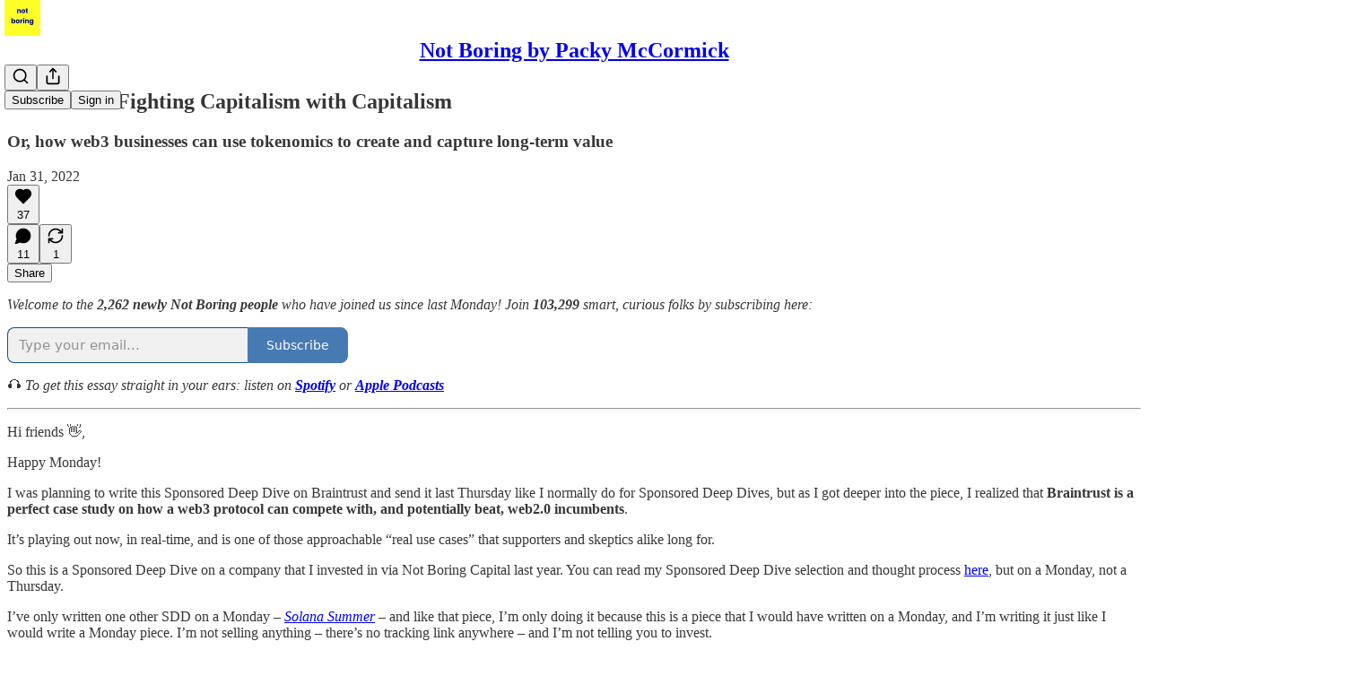

--- FILE ---
content_type: text/html; charset=utf-8
request_url: https://www.notboring.co/p/braintrust-fighting-capitalism-with
body_size: 79897
content:
<!DOCTYPE html>
<html lang="en">
    <head>
        <meta charset="utf-8" />
        <meta name="norton-safeweb-site-verification" content="24usqpep0ejc5w6hod3dulxwciwp0djs6c6ufp96av3t4whuxovj72wfkdjxu82yacb7430qjm8adbd5ezlt4592dq4zrvadcn9j9n-0btgdzpiojfzno16-fnsnu7xd" />
        
        <link rel="preconnect" href="https://substackcdn.com" />
        

        
            <title data-rh="true">Braintrust: Fighting Capitalism with Capitalism</title>
            
            <meta data-rh="true" name="theme-color" content="#ffffff"/><meta data-rh="true" property="og:type" content="article"/><meta data-rh="true" property="og:title" content="Braintrust: Fighting Capitalism with Capitalism"/><meta data-rh="true" name="twitter:title" content="Braintrust: Fighting Capitalism with Capitalism"/><meta data-rh="true" name="description" content="Or, how web3 businesses can use tokenomics to create and capture long-term value"/><meta data-rh="true" property="og:description" content="Or, how web3 businesses can use tokenomics to create and capture long-term value"/><meta data-rh="true" name="twitter:description" content="Or, how web3 businesses can use tokenomics to create and capture long-term value"/><meta data-rh="true" property="og:image" content="https://substackcdn.com/image/fetch/$s_!1ZDb!,w_1200,h_675,c_fill,f_jpg,q_auto:good,fl_progressive:steep,g_auto/https%3A%2F%2Fbucketeer-e05bbc84-baa3-437e-9518-adb32be77984.s3.amazonaws.com%2Fpublic%2Fimages%2F1b2305fa-b6d7-41b3-ad58-9d9a04b3e21f_1200x600.png"/><meta data-rh="true" name="twitter:image" content="https://substackcdn.com/image/fetch/$s_!K5Of!,f_auto,q_auto:best,fl_progressive:steep/https%3A%2F%2Fnotboring.substack.com%2Fapi%2Fv1%2Fpost_preview%2F47959522%2Ftwitter.jpg%3Fversion%3D4"/><meta data-rh="true" name="twitter:card" content="summary_large_image"/>
            
            
        

        

        <style>
          @layer legacy, tailwind, pencraftReset, pencraft;
        </style>

        
        <link rel="preload" as="style" href="https://substackcdn.com/bundle/theme/main.57ec6396ea4b5be03b65.css" />
        
        
        
        <link rel="preload" as="font" href="https://fonts.gstatic.com/s/spectral/v13/rnCr-xNNww_2s0amA9M5knjsS_ul.woff2" crossorigin />
        

        
            
                <link rel="stylesheet" type="text/css" href="https://substackcdn.com/bundle/static/css/7276.42f3d4e7.css" />
            
                <link rel="stylesheet" type="text/css" href="https://substackcdn.com/bundle/static/css/7045.0b7473d2.css" />
            
                <link rel="stylesheet" type="text/css" href="https://substackcdn.com/bundle/static/css/852.9cd7f82f.css" />
            
                <link rel="stylesheet" type="text/css" href="https://substackcdn.com/bundle/static/css/8577.8d59a919.css" />
            
                <link rel="stylesheet" type="text/css" href="https://substackcdn.com/bundle/static/css/2967.9706c5e5.css" />
            
                <link rel="stylesheet" type="text/css" href="https://substackcdn.com/bundle/static/css/5611.463006e7.css" />
            
                <link rel="stylesheet" type="text/css" href="https://substackcdn.com/bundle/static/css/5234.fa27c86a.css" />
            
                <link rel="stylesheet" type="text/css" href="https://substackcdn.com/bundle/static/css/5366.448b38a4.css" />
            
                <link rel="stylesheet" type="text/css" href="https://substackcdn.com/bundle/static/css/3401.b546e778.css" />
            
                <link rel="stylesheet" type="text/css" href="https://substackcdn.com/bundle/static/css/5136.b664b468.css" />
            
                <link rel="stylesheet" type="text/css" href="https://substackcdn.com/bundle/static/css/main.aba729d8.css" />
            
                <link rel="stylesheet" type="text/css" href="https://substackcdn.com/bundle/static/css/6379.813be60f.css" />
            
                <link rel="stylesheet" type="text/css" href="https://substackcdn.com/bundle/static/css/5136.b664b468.css" />
            
                <link rel="stylesheet" type="text/css" href="https://substackcdn.com/bundle/static/css/3401.b546e778.css" />
            
                <link rel="stylesheet" type="text/css" href="https://substackcdn.com/bundle/static/css/5366.448b38a4.css" />
            
                <link rel="stylesheet" type="text/css" href="https://substackcdn.com/bundle/static/css/5234.fa27c86a.css" />
            
                <link rel="stylesheet" type="text/css" href="https://substackcdn.com/bundle/static/css/5611.463006e7.css" />
            
                <link rel="stylesheet" type="text/css" href="https://substackcdn.com/bundle/static/css/2967.9706c5e5.css" />
            
                <link rel="stylesheet" type="text/css" href="https://substackcdn.com/bundle/static/css/8577.8d59a919.css" />
            
                <link rel="stylesheet" type="text/css" href="https://substackcdn.com/bundle/static/css/7045.0b7473d2.css" />
            
        

        
        
        
        
        <meta name="viewport" content="width=device-width, initial-scale=1, maximum-scale=1, user-scalable=0, viewport-fit=cover" />
        <meta name="author" content="Packy McCormick" />
        <meta property="og:url" content="https://www.notboring.co/p/braintrust-fighting-capitalism-with" />
        
        
        <link rel="canonical" href="https://www.notboring.co/p/braintrust-fighting-capitalism-with" />
        

        

        

        

        
            
                <link rel="shortcut icon" href="https://substackcdn.com/image/fetch/$s_!N4Qz!,f_auto,q_auto:good,fl_progressive:steep/https%3A%2F%2Fbucketeer-e05bbc84-baa3-437e-9518-adb32be77984.s3.amazonaws.com%2Fpublic%2Fimages%2F5ec10a31-1fa7-415a-b2ae-53a71f17baed%2Ffavicon.ico">
            
        
            
                <link rel="icon" type="image/png" sizes="16x16" href="https://substackcdn.com/image/fetch/$s_!XbTi!,f_auto,q_auto:good,fl_progressive:steep/https%3A%2F%2Fbucketeer-e05bbc84-baa3-437e-9518-adb32be77984.s3.amazonaws.com%2Fpublic%2Fimages%2F5ec10a31-1fa7-415a-b2ae-53a71f17baed%2Ffavicon-16x16.png">
            
        
            
                <link rel="icon" type="image/png" sizes="32x32" href="https://substackcdn.com/image/fetch/$s_!Vx5R!,f_auto,q_auto:good,fl_progressive:steep/https%3A%2F%2Fbucketeer-e05bbc84-baa3-437e-9518-adb32be77984.s3.amazonaws.com%2Fpublic%2Fimages%2F5ec10a31-1fa7-415a-b2ae-53a71f17baed%2Ffavicon-32x32.png">
            
        
            
                <link rel="icon" type="image/png" sizes="48x48" href="https://substackcdn.com/image/fetch/$s_!xa8V!,f_auto,q_auto:good,fl_progressive:steep/https%3A%2F%2Fbucketeer-e05bbc84-baa3-437e-9518-adb32be77984.s3.amazonaws.com%2Fpublic%2Fimages%2F5ec10a31-1fa7-415a-b2ae-53a71f17baed%2Ffavicon-48x48.png">
            
        
            
                <link rel="apple-touch-icon" sizes="57x57" href="https://substackcdn.com/image/fetch/$s_!thcX!,f_auto,q_auto:good,fl_progressive:steep/https%3A%2F%2Fbucketeer-e05bbc84-baa3-437e-9518-adb32be77984.s3.amazonaws.com%2Fpublic%2Fimages%2F5ec10a31-1fa7-415a-b2ae-53a71f17baed%2Fapple-touch-icon-57x57.png">
            
        
            
                <link rel="apple-touch-icon" sizes="60x60" href="https://substackcdn.com/image/fetch/$s_!D47D!,f_auto,q_auto:good,fl_progressive:steep/https%3A%2F%2Fbucketeer-e05bbc84-baa3-437e-9518-adb32be77984.s3.amazonaws.com%2Fpublic%2Fimages%2F5ec10a31-1fa7-415a-b2ae-53a71f17baed%2Fapple-touch-icon-60x60.png">
            
        
            
                <link rel="apple-touch-icon" sizes="72x72" href="https://substackcdn.com/image/fetch/$s_!9UFe!,f_auto,q_auto:good,fl_progressive:steep/https%3A%2F%2Fbucketeer-e05bbc84-baa3-437e-9518-adb32be77984.s3.amazonaws.com%2Fpublic%2Fimages%2F5ec10a31-1fa7-415a-b2ae-53a71f17baed%2Fapple-touch-icon-72x72.png">
            
        
            
                <link rel="apple-touch-icon" sizes="76x76" href="https://substackcdn.com/image/fetch/$s_!Jkq1!,f_auto,q_auto:good,fl_progressive:steep/https%3A%2F%2Fbucketeer-e05bbc84-baa3-437e-9518-adb32be77984.s3.amazonaws.com%2Fpublic%2Fimages%2F5ec10a31-1fa7-415a-b2ae-53a71f17baed%2Fapple-touch-icon-76x76.png">
            
        
            
                <link rel="apple-touch-icon" sizes="114x114" href="https://substackcdn.com/image/fetch/$s_!FWlT!,f_auto,q_auto:good,fl_progressive:steep/https%3A%2F%2Fbucketeer-e05bbc84-baa3-437e-9518-adb32be77984.s3.amazonaws.com%2Fpublic%2Fimages%2F5ec10a31-1fa7-415a-b2ae-53a71f17baed%2Fapple-touch-icon-114x114.png">
            
        
            
                <link rel="apple-touch-icon" sizes="120x120" href="https://substackcdn.com/image/fetch/$s_!kmq3!,f_auto,q_auto:good,fl_progressive:steep/https%3A%2F%2Fbucketeer-e05bbc84-baa3-437e-9518-adb32be77984.s3.amazonaws.com%2Fpublic%2Fimages%2F5ec10a31-1fa7-415a-b2ae-53a71f17baed%2Fapple-touch-icon-120x120.png">
            
        
            
                <link rel="apple-touch-icon" sizes="144x144" href="https://substackcdn.com/image/fetch/$s_!Qhnu!,f_auto,q_auto:good,fl_progressive:steep/https%3A%2F%2Fbucketeer-e05bbc84-baa3-437e-9518-adb32be77984.s3.amazonaws.com%2Fpublic%2Fimages%2F5ec10a31-1fa7-415a-b2ae-53a71f17baed%2Fapple-touch-icon-144x144.png">
            
        
            
                <link rel="apple-touch-icon" sizes="152x152" href="https://substackcdn.com/image/fetch/$s_!Aby4!,f_auto,q_auto:good,fl_progressive:steep/https%3A%2F%2Fbucketeer-e05bbc84-baa3-437e-9518-adb32be77984.s3.amazonaws.com%2Fpublic%2Fimages%2F5ec10a31-1fa7-415a-b2ae-53a71f17baed%2Fapple-touch-icon-152x152.png">
            
        
            
                <link rel="apple-touch-icon" sizes="167x167" href="https://substackcdn.com/image/fetch/$s_!5_2_!,f_auto,q_auto:good,fl_progressive:steep/https%3A%2F%2Fbucketeer-e05bbc84-baa3-437e-9518-adb32be77984.s3.amazonaws.com%2Fpublic%2Fimages%2F5ec10a31-1fa7-415a-b2ae-53a71f17baed%2Fapple-touch-icon-167x167.png">
            
        
            
                <link rel="apple-touch-icon" sizes="180x180" href="https://substackcdn.com/image/fetch/$s_!LJ76!,f_auto,q_auto:good,fl_progressive:steep/https%3A%2F%2Fbucketeer-e05bbc84-baa3-437e-9518-adb32be77984.s3.amazonaws.com%2Fpublic%2Fimages%2F5ec10a31-1fa7-415a-b2ae-53a71f17baed%2Fapple-touch-icon-180x180.png">
            
        
            
                <link rel="apple-touch-icon" sizes="1024x1024" href="https://substackcdn.com/image/fetch/$s_!gNFS!,f_auto,q_auto:good,fl_progressive:steep/https%3A%2F%2Fbucketeer-e05bbc84-baa3-437e-9518-adb32be77984.s3.amazonaws.com%2Fpublic%2Fimages%2F5ec10a31-1fa7-415a-b2ae-53a71f17baed%2Fapple-touch-icon-1024x1024.png">
            
        
            
        
            
        
            
        

        

        
            <link rel="alternate" type="application/rss+xml" href="/feed" title="Not Boring by Packy McCormick"/>
        

        
        
          <style>
            @font-face{font-family:'Spectral';font-style:italic;font-weight:400;font-display:fallback;src:url(https://fonts.gstatic.com/s/spectral/v13/rnCt-xNNww_2s0amA9M8on7mTNmnUHowCw.woff2) format('woff2');unicode-range:U+0301,U+0400-045F,U+0490-0491,U+04B0-04B1,U+2116}@font-face{font-family:'Spectral';font-style:italic;font-weight:400;font-display:fallback;src:url(https://fonts.gstatic.com/s/spectral/v13/rnCt-xNNww_2s0amA9M8onXmTNmnUHowCw.woff2) format('woff2');unicode-range:U+0102-0103,U+0110-0111,U+0128-0129,U+0168-0169,U+01A0-01A1,U+01AF-01B0,U+0300-0301,U+0303-0304,U+0308-0309,U+0323,U+0329,U+1EA0-1EF9,U+20AB}@font-face{font-family:'Spectral';font-style:italic;font-weight:400;font-display:fallback;src:url(https://fonts.gstatic.com/s/spectral/v13/rnCt-xNNww_2s0amA9M8onTmTNmnUHowCw.woff2) format('woff2');unicode-range:U+0100-02AF,U+0304,U+0308,U+0329,U+1E00-1E9F,U+1EF2-1EFF,U+2020,U+20A0-20AB,U+20AD-20CF,U+2113,U+2C60-2C7F,U+A720-A7FF}@font-face{font-family:'Spectral';font-style:italic;font-weight:400;font-display:fallback;src:url(https://fonts.gstatic.com/s/spectral/v13/rnCt-xNNww_2s0amA9M8onrmTNmnUHo.woff2) format('woff2');unicode-range:U+0000-00FF,U+0131,U+0152-0153,U+02BB-02BC,U+02C6,U+02DA,U+02DC,U+0304,U+0308,U+0329,U+2000-206F,U+2074,U+20AC,U+2122,U+2191,U+2193,U+2212,U+2215,U+FEFF,U+FFFD}@font-face{font-family:'Spectral';font-style:normal;font-weight:400;font-display:fallback;src:url(https://fonts.gstatic.com/s/spectral/v13/rnCr-xNNww_2s0amA9M9knjsS_ulYHs.woff2) format('woff2');unicode-range:U+0301,U+0400-045F,U+0490-0491,U+04B0-04B1,U+2116}@font-face{font-family:'Spectral';font-style:normal;font-weight:400;font-display:fallback;src:url(https://fonts.gstatic.com/s/spectral/v13/rnCr-xNNww_2s0amA9M2knjsS_ulYHs.woff2) format('woff2');unicode-range:U+0102-0103,U+0110-0111,U+0128-0129,U+0168-0169,U+01A0-01A1,U+01AF-01B0,U+0300-0301,U+0303-0304,U+0308-0309,U+0323,U+0329,U+1EA0-1EF9,U+20AB}@font-face{font-family:'Spectral';font-style:normal;font-weight:400;font-display:fallback;src:url(https://fonts.gstatic.com/s/spectral/v13/rnCr-xNNww_2s0amA9M3knjsS_ulYHs.woff2) format('woff2');unicode-range:U+0100-02AF,U+0304,U+0308,U+0329,U+1E00-1E9F,U+1EF2-1EFF,U+2020,U+20A0-20AB,U+20AD-20CF,U+2113,U+2C60-2C7F,U+A720-A7FF}@font-face{font-family:'Spectral';font-style:normal;font-weight:400;font-display:fallback;src:url(https://fonts.gstatic.com/s/spectral/v13/rnCr-xNNww_2s0amA9M5knjsS_ul.woff2) format('woff2');unicode-range:U+0000-00FF,U+0131,U+0152-0153,U+02BB-02BC,U+02C6,U+02DA,U+02DC,U+0304,U+0308,U+0329,U+2000-206F,U+2074,U+20AC,U+2122,U+2191,U+2193,U+2212,U+2215,U+FEFF,U+FFFD}@font-face{font-family:'Spectral';font-style:normal;font-weight:600;font-display:fallback;src:url(https://fonts.gstatic.com/s/spectral/v13/rnCs-xNNww_2s0amA9vmtm3FafaPWnIIMrY.woff2) format('woff2');unicode-range:U+0301,U+0400-045F,U+0490-0491,U+04B0-04B1,U+2116}@font-face{font-family:'Spectral';font-style:normal;font-weight:600;font-display:fallback;src:url(https://fonts.gstatic.com/s/spectral/v13/rnCs-xNNww_2s0amA9vmtm3OafaPWnIIMrY.woff2) format('woff2');unicode-range:U+0102-0103,U+0110-0111,U+0128-0129,U+0168-0169,U+01A0-01A1,U+01AF-01B0,U+0300-0301,U+0303-0304,U+0308-0309,U+0323,U+0329,U+1EA0-1EF9,U+20AB}@font-face{font-family:'Spectral';font-style:normal;font-weight:600;font-display:fallback;src:url(https://fonts.gstatic.com/s/spectral/v13/rnCs-xNNww_2s0amA9vmtm3PafaPWnIIMrY.woff2) format('woff2');unicode-range:U+0100-02AF,U+0304,U+0308,U+0329,U+1E00-1E9F,U+1EF2-1EFF,U+2020,U+20A0-20AB,U+20AD-20CF,U+2113,U+2C60-2C7F,U+A720-A7FF}@font-face{font-family:'Spectral';font-style:normal;font-weight:600;font-display:fallback;src:url(https://fonts.gstatic.com/s/spectral/v13/rnCs-xNNww_2s0amA9vmtm3BafaPWnII.woff2) format('woff2');unicode-range:U+0000-00FF,U+0131,U+0152-0153,U+02BB-02BC,U+02C6,U+02DA,U+02DC,U+0304,U+0308,U+0329,U+2000-206F,U+2074,U+20AC,U+2122,U+2191,U+2193,U+2212,U+2215,U+FEFF,U+FFFD}
            @font-face{font-family:'Lora';font-style:italic;font-weight:400;font-display:fallback;src:url(https://fonts.gstatic.com/s/lora/v37/0QI8MX1D_JOuMw_hLdO6T2wV9KnW-MoFoqJ2nPWc3ZyhTjcV.woff2) format('woff2');unicode-range:U+0460-052F,U+1C80-1C8A,U+20B4,U+2DE0-2DFF,U+A640-A69F,U+FE2E-FE2F}@font-face{font-family:'Lora';font-style:italic;font-weight:400;font-display:fallback;src:url(https://fonts.gstatic.com/s/lora/v37/0QI8MX1D_JOuMw_hLdO6T2wV9KnW-MoFoqt2nPWc3ZyhTjcV.woff2) format('woff2');unicode-range:U+0301,U+0400-045F,U+0490-0491,U+04B0-04B1,U+2116}@font-face{font-family:'Lora';font-style:italic;font-weight:400;font-display:fallback;src:url(https://fonts.gstatic.com/s/lora/v37/0QI8MX1D_JOuMw_hLdO6T2wV9KnW-MoFoqB2nPWc3ZyhTjcV.woff2) format('woff2');unicode-range:U+0102-0103,U+0110-0111,U+0128-0129,U+0168-0169,U+01A0-01A1,U+01AF-01B0,U+0300-0301,U+0303-0304,U+0308-0309,U+0323,U+0329,U+1EA0-1EF9,U+20AB}@font-face{font-family:'Lora';font-style:italic;font-weight:400;font-display:fallback;src:url(https://fonts.gstatic.com/s/lora/v37/0QI8MX1D_JOuMw_hLdO6T2wV9KnW-MoFoqF2nPWc3ZyhTjcV.woff2) format('woff2');unicode-range:U+0100-02BA,U+02BD-02C5,U+02C7-02CC,U+02CE-02D7,U+02DD-02FF,U+0304,U+0308,U+0329,U+1D00-1DBF,U+1E00-1E9F,U+1EF2-1EFF,U+2020,U+20A0-20AB,U+20AD-20C0,U+2113,U+2C60-2C7F,U+A720-A7FF}@font-face{font-family:'Lora';font-style:italic;font-weight:400;font-display:fallback;src:url(https://fonts.gstatic.com/s/lora/v37/0QI8MX1D_JOuMw_hLdO6T2wV9KnW-MoFoq92nPWc3ZyhTg.woff2) format('woff2');unicode-range:U+0000-00FF,U+0131,U+0152-0153,U+02BB-02BC,U+02C6,U+02DA,U+02DC,U+0304,U+0308,U+0329,U+2000-206F,U+20AC,U+2122,U+2191,U+2193,U+2212,U+2215,U+FEFF,U+FFFD}@font-face{font-family:'Lora';font-style:normal;font-weight:400;font-display:fallback;src:url(https://fonts.gstatic.com/s/lora/v37/0QIvMX1D_JOuMwf7I_FMl_GW8g.woff2) format('woff2');unicode-range:U+0460-052F,U+1C80-1C8A,U+20B4,U+2DE0-2DFF,U+A640-A69F,U+FE2E-FE2F}@font-face{font-family:'Lora';font-style:normal;font-weight:400;font-display:fallback;src:url(https://fonts.gstatic.com/s/lora/v37/0QIvMX1D_JOuMw77I_FMl_GW8g.woff2) format('woff2');unicode-range:U+0301,U+0400-045F,U+0490-0491,U+04B0-04B1,U+2116}@font-face{font-family:'Lora';font-style:normal;font-weight:400;font-display:fallback;src:url(https://fonts.gstatic.com/s/lora/v37/0QIvMX1D_JOuMwX7I_FMl_GW8g.woff2) format('woff2');unicode-range:U+0102-0103,U+0110-0111,U+0128-0129,U+0168-0169,U+01A0-01A1,U+01AF-01B0,U+0300-0301,U+0303-0304,U+0308-0309,U+0323,U+0329,U+1EA0-1EF9,U+20AB}@font-face{font-family:'Lora';font-style:normal;font-weight:400;font-display:fallback;src:url(https://fonts.gstatic.com/s/lora/v37/0QIvMX1D_JOuMwT7I_FMl_GW8g.woff2) format('woff2');unicode-range:U+0100-02BA,U+02BD-02C5,U+02C7-02CC,U+02CE-02D7,U+02DD-02FF,U+0304,U+0308,U+0329,U+1D00-1DBF,U+1E00-1E9F,U+1EF2-1EFF,U+2020,U+20A0-20AB,U+20AD-20C0,U+2113,U+2C60-2C7F,U+A720-A7FF}@font-face{font-family:'Lora';font-style:normal;font-weight:400;font-display:fallback;src:url(https://fonts.gstatic.com/s/lora/v37/0QIvMX1D_JOuMwr7I_FMl_E.woff2) format('woff2');unicode-range:U+0000-00FF,U+0131,U+0152-0153,U+02BB-02BC,U+02C6,U+02DA,U+02DC,U+0304,U+0308,U+0329,U+2000-206F,U+20AC,U+2122,U+2191,U+2193,U+2212,U+2215,U+FEFF,U+FFFD}@font-face{font-family:'Lora';font-style:normal;font-weight:500;font-display:fallback;src:url(https://fonts.gstatic.com/s/lora/v37/0QIvMX1D_JOuMwf7I_FMl_GW8g.woff2) format('woff2');unicode-range:U+0460-052F,U+1C80-1C8A,U+20B4,U+2DE0-2DFF,U+A640-A69F,U+FE2E-FE2F}@font-face{font-family:'Lora';font-style:normal;font-weight:500;font-display:fallback;src:url(https://fonts.gstatic.com/s/lora/v37/0QIvMX1D_JOuMw77I_FMl_GW8g.woff2) format('woff2');unicode-range:U+0301,U+0400-045F,U+0490-0491,U+04B0-04B1,U+2116}@font-face{font-family:'Lora';font-style:normal;font-weight:500;font-display:fallback;src:url(https://fonts.gstatic.com/s/lora/v37/0QIvMX1D_JOuMwX7I_FMl_GW8g.woff2) format('woff2');unicode-range:U+0102-0103,U+0110-0111,U+0128-0129,U+0168-0169,U+01A0-01A1,U+01AF-01B0,U+0300-0301,U+0303-0304,U+0308-0309,U+0323,U+0329,U+1EA0-1EF9,U+20AB}@font-face{font-family:'Lora';font-style:normal;font-weight:500;font-display:fallback;src:url(https://fonts.gstatic.com/s/lora/v37/0QIvMX1D_JOuMwT7I_FMl_GW8g.woff2) format('woff2');unicode-range:U+0100-02BA,U+02BD-02C5,U+02C7-02CC,U+02CE-02D7,U+02DD-02FF,U+0304,U+0308,U+0329,U+1D00-1DBF,U+1E00-1E9F,U+1EF2-1EFF,U+2020,U+20A0-20AB,U+20AD-20C0,U+2113,U+2C60-2C7F,U+A720-A7FF}@font-face{font-family:'Lora';font-style:normal;font-weight:500;font-display:fallback;src:url(https://fonts.gstatic.com/s/lora/v37/0QIvMX1D_JOuMwr7I_FMl_E.woff2) format('woff2');unicode-range:U+0000-00FF,U+0131,U+0152-0153,U+02BB-02BC,U+02C6,U+02DA,U+02DC,U+0304,U+0308,U+0329,U+2000-206F,U+20AC,U+2122,U+2191,U+2193,U+2212,U+2215,U+FEFF,U+FFFD}@font-face{font-family:'Lora';font-style:normal;font-weight:600;font-display:fallback;src:url(https://fonts.gstatic.com/s/lora/v37/0QIvMX1D_JOuMwf7I_FMl_GW8g.woff2) format('woff2');unicode-range:U+0460-052F,U+1C80-1C8A,U+20B4,U+2DE0-2DFF,U+A640-A69F,U+FE2E-FE2F}@font-face{font-family:'Lora';font-style:normal;font-weight:600;font-display:fallback;src:url(https://fonts.gstatic.com/s/lora/v37/0QIvMX1D_JOuMw77I_FMl_GW8g.woff2) format('woff2');unicode-range:U+0301,U+0400-045F,U+0490-0491,U+04B0-04B1,U+2116}@font-face{font-family:'Lora';font-style:normal;font-weight:600;font-display:fallback;src:url(https://fonts.gstatic.com/s/lora/v37/0QIvMX1D_JOuMwX7I_FMl_GW8g.woff2) format('woff2');unicode-range:U+0102-0103,U+0110-0111,U+0128-0129,U+0168-0169,U+01A0-01A1,U+01AF-01B0,U+0300-0301,U+0303-0304,U+0308-0309,U+0323,U+0329,U+1EA0-1EF9,U+20AB}@font-face{font-family:'Lora';font-style:normal;font-weight:600;font-display:fallback;src:url(https://fonts.gstatic.com/s/lora/v37/0QIvMX1D_JOuMwT7I_FMl_GW8g.woff2) format('woff2');unicode-range:U+0100-02BA,U+02BD-02C5,U+02C7-02CC,U+02CE-02D7,U+02DD-02FF,U+0304,U+0308,U+0329,U+1D00-1DBF,U+1E00-1E9F,U+1EF2-1EFF,U+2020,U+20A0-20AB,U+20AD-20C0,U+2113,U+2C60-2C7F,U+A720-A7FF}@font-face{font-family:'Lora';font-style:normal;font-weight:600;font-display:fallback;src:url(https://fonts.gstatic.com/s/lora/v37/0QIvMX1D_JOuMwr7I_FMl_E.woff2) format('woff2');unicode-range:U+0000-00FF,U+0131,U+0152-0153,U+02BB-02BC,U+02C6,U+02DA,U+02DC,U+0304,U+0308,U+0329,U+2000-206F,U+20AC,U+2122,U+2191,U+2193,U+2212,U+2215,U+FEFF,U+FFFD}@font-face{font-family:'Lora';font-style:normal;font-weight:700;font-display:fallback;src:url(https://fonts.gstatic.com/s/lora/v37/0QIvMX1D_JOuMwf7I_FMl_GW8g.woff2) format('woff2');unicode-range:U+0460-052F,U+1C80-1C8A,U+20B4,U+2DE0-2DFF,U+A640-A69F,U+FE2E-FE2F}@font-face{font-family:'Lora';font-style:normal;font-weight:700;font-display:fallback;src:url(https://fonts.gstatic.com/s/lora/v37/0QIvMX1D_JOuMw77I_FMl_GW8g.woff2) format('woff2');unicode-range:U+0301,U+0400-045F,U+0490-0491,U+04B0-04B1,U+2116}@font-face{font-family:'Lora';font-style:normal;font-weight:700;font-display:fallback;src:url(https://fonts.gstatic.com/s/lora/v37/0QIvMX1D_JOuMwX7I_FMl_GW8g.woff2) format('woff2');unicode-range:U+0102-0103,U+0110-0111,U+0128-0129,U+0168-0169,U+01A0-01A1,U+01AF-01B0,U+0300-0301,U+0303-0304,U+0308-0309,U+0323,U+0329,U+1EA0-1EF9,U+20AB}@font-face{font-family:'Lora';font-style:normal;font-weight:700;font-display:fallback;src:url(https://fonts.gstatic.com/s/lora/v37/0QIvMX1D_JOuMwT7I_FMl_GW8g.woff2) format('woff2');unicode-range:U+0100-02BA,U+02BD-02C5,U+02C7-02CC,U+02CE-02D7,U+02DD-02FF,U+0304,U+0308,U+0329,U+1D00-1DBF,U+1E00-1E9F,U+1EF2-1EFF,U+2020,U+20A0-20AB,U+20AD-20C0,U+2113,U+2C60-2C7F,U+A720-A7FF}@font-face{font-family:'Lora';font-style:normal;font-weight:700;font-display:fallback;src:url(https://fonts.gstatic.com/s/lora/v37/0QIvMX1D_JOuMwr7I_FMl_E.woff2) format('woff2');unicode-range:U+0000-00FF,U+0131,U+0152-0153,U+02BB-02BC,U+02C6,U+02DA,U+02DC,U+0304,U+0308,U+0329,U+2000-206F,U+20AC,U+2122,U+2191,U+2193,U+2212,U+2215,U+FEFF,U+FFFD}
          </style>
        
        

        <style>:root{--color_theme_bg_pop:#0a4e99;--background_pop:#0a4e99;--color_theme_bg_web:#ffffff;--cover_bg_color:#ffffff;--cover_bg_color_secondary:#f0f0f0;--background_pop_darken:#084281;--print_on_pop:#ffffff;--color_theme_bg_pop_darken:#084281;--color_theme_print_on_pop:#ffffff;--color_theme_bg_pop_20:rgba(10, 78, 153, 0.2);--color_theme_bg_pop_30:rgba(10, 78, 153, 0.3);--print_pop:#0a4e99;--color_theme_accent:#0a4e99;--cover_print_primary:#363737;--cover_print_secondary:#757575;--cover_print_tertiary:#b6b6b6;--cover_border_color:#0a4e99;--font_family_headings_preset:Lora,sans-serif;--font_weight_headings_preset:600;--font_preset_heading:fancy_serif;--home_hero:newspaper;--home_posts:custom;--home_show_top_posts:true;--web_bg_color:#ffffff;--background_contrast_1:#f0f0f0;--background_contrast_2:#dddddd;--background_contrast_3:#b7b7b7;--background_contrast_4:#929292;--background_contrast_5:#515151;--color_theme_bg_contrast_1:#f0f0f0;--color_theme_bg_contrast_2:#dddddd;--color_theme_bg_contrast_3:#b7b7b7;--color_theme_bg_contrast_4:#929292;--color_theme_bg_contrast_5:#515151;--color_theme_bg_elevated:#ffffff;--color_theme_bg_elevated_secondary:#f0f0f0;--color_theme_bg_elevated_tertiary:#dddddd;--color_theme_detail:#e6e6e6;--background_contrast_pop:rgba(10, 78, 153, 0.4);--color_theme_bg_contrast_pop:rgba(10, 78, 153, 0.4);--theme_bg_is_dark:0;--print_on_web_bg_color:#363737;--print_secondary_on_web_bg_color:#868787;--background_pop_rgb:10, 78, 153;--color_theme_bg_pop_rgb:10, 78, 153;--color_theme_accent_rgb:10, 78, 153;}</style>

        
            <link rel="stylesheet" href="https://substackcdn.com/bundle/theme/main.57ec6396ea4b5be03b65.css" />
        

        <style></style>

        

        

        

        
    </head>

    <body class="">
        

        

        

        

        

        

        <div id="entry">
            <div id="main" class="main typography use-theme-bg"><div class="pencraft pc-display-contents pc-reset pubTheme-yiXxQA"><div data-testid="navbar" class="main-menu"><div class="mainMenuContent-DME8DR"><div style="position:relative;height:71px;" class="pencraft pc-display-flex pc-gap-12 pc-paddingLeft-20 pc-paddingRight-20 pc-justifyContent-space-between pc-alignItems-center pc-reset border-bottom-detail-k1F6C4 topBar-pIF0J1"><div style="flex-basis:0px;flex-grow:1;" class="logoContainer-p12gJb"><a href="/" native class="pencraft pc-display-contents pc-reset"><div draggable="false" class="pencraft pc-display-flex pc-position-relative pc-reset"><div style="width:40px;height:40px;" class="pencraft pc-display-flex pc-reset bg-white-ZBV5av pc-borderRadius-sm overflow-hidden-WdpwT6 sizing-border-box-DggLA4"><picture><source type="image/webp" srcset="https://substackcdn.com/image/fetch/$s_!5wlY!,w_80,h_80,c_fill,f_webp,q_auto:good,fl_progressive:steep,g_auto/https%3A%2F%2Fbucketeer-e05bbc84-baa3-437e-9518-adb32be77984.s3.amazonaws.com%2Fpublic%2Fimages%2F62784289-29bb-4fdf-9ada-642905c5a28b_400x400.png"/><img src="https://substackcdn.com/image/fetch/$s_!5wlY!,w_80,h_80,c_fill,f_auto,q_auto:good,fl_progressive:steep,g_auto/https%3A%2F%2Fbucketeer-e05bbc84-baa3-437e-9518-adb32be77984.s3.amazonaws.com%2Fpublic%2Fimages%2F62784289-29bb-4fdf-9ada-642905c5a28b_400x400.png" sizes="100vw" alt="Not Boring by Packy McCormick" width="80" height="80" style="width:40px;height:40px;" draggable="false" class="img-OACg1c object-fit-cover-u4ReeV pencraft pc-reset"/></picture></div></div></a></div><div style="flex-grow:0;" class="titleContainer-DJYq5v"><h1 class="pencraft pc-reset font-pub-headings-FE5byy reset-IxiVJZ title-oOnUGd"><a href="/" class="pencraft pc-display-contents pc-reset">Not Boring by Packy McCormick</a></h1></div><div style="flex-basis:0px;flex-grow:1;" class="pencraft pc-display-flex pc-justifyContent-flex-end pc-alignItems-center pc-reset"><div class="buttonsContainer-SJBuep"><div class="pencraft pc-display-flex pc-gap-8 pc-justifyContent-flex-end pc-alignItems-center pc-reset navbar-buttons"><div class="pencraft pc-display-flex pc-gap-4 pc-reset"><span data-state="closed"><button tabindex="0" type="button" aria-label="Search" class="pencraft pc-reset pencraft iconButton-mq_Et5 iconButtonBase-dJGHgN buttonBase-GK1x3M buttonStyle-r7yGCK size_md-gCDS3o priority_tertiary-rlke8z"><svg xmlns="http://www.w3.org/2000/svg" width="20" height="20" viewBox="0 0 24 24" fill="none" stroke="currentColor" stroke-width="2" stroke-linecap="round" stroke-linejoin="round" class="lucide lucide-search"><circle cx="11" cy="11" r="8"></circle><path d="m21 21-4.3-4.3"></path></svg></button></span><button tabindex="0" type="button" aria-label="Share Publication" id="headlessui-menu-button-P0-5" aria-haspopup="menu" aria-expanded="false" data-headlessui-state class="pencraft pc-reset pencraft iconButton-mq_Et5 iconButtonBase-dJGHgN buttonBase-GK1x3M buttonStyle-r7yGCK size_md-gCDS3o priority_tertiary-rlke8z"><svg xmlns="http://www.w3.org/2000/svg" width="20" height="20" viewBox="0 0 24 24" fill="none" stroke="currentColor" stroke-width="2" stroke-linecap="round" stroke-linejoin="round" class="lucide lucide-share"><path d="M4 12v8a2 2 0 0 0 2 2h12a2 2 0 0 0 2-2v-8"></path><polyline points="16 6 12 2 8 6"></polyline><line x1="12" x2="12" y1="2" y2="15"></line></svg></button></div><button tabindex="0" type="button" data-testid="noncontributor-cta-button" class="pencraft pc-reset pencraft buttonBase-GK1x3M buttonText-X0uSmG buttonStyle-r7yGCK priority_primary-RfbeYt size_md-gCDS3o">Subscribe</button><button tabindex="0" type="button" native data-href="https://substack.com/sign-in?redirect=%2Fp%2Fbraintrust-fighting-capitalism-with&amp;for_pub=notboring" class="pencraft pc-reset pencraft buttonBase-GK1x3M buttonText-X0uSmG buttonStyle-r7yGCK priority_tertiary-rlke8z size_md-gCDS3o">Sign in</button></div></div></div></div></div><div style="height:72px;"></div></div></div><div><script type="application/ld+json">{"@context":"https://schema.org","@type":"NewsArticle","url":"https://www.notboring.co/p/braintrust-fighting-capitalism-with","mainEntityOfPage":"https://www.notboring.co/p/braintrust-fighting-capitalism-with","headline":"Braintrust: Fighting Capitalism with Capitalism","description":"Or, how web3 businesses can use tokenomics to create and capture long-term value","image":[{"@type":"ImageObject","url":"https://substackcdn.com/image/fetch/$s_!1ZDb!,f_auto,q_auto:good,fl_progressive:steep/https%3A%2F%2Fbucketeer-e05bbc84-baa3-437e-9518-adb32be77984.s3.amazonaws.com%2Fpublic%2Fimages%2F1b2305fa-b6d7-41b3-ad58-9d9a04b3e21f_1200x600.png"}],"datePublished":"2022-01-31T13:58:04+00:00","dateModified":"2022-01-31T13:58:04+00:00","isAccessibleForFree":true,"author":[{"@type":"Person","name":"Packy McCormick","url":"https://substack.com/@notboring","description":"Author of Not Boring","identifier":"user:2417812","sameAs":["https://twitter.com/packyM"],"image":{"@type":"ImageObject","contentUrl":"https://substackcdn.com/image/fetch/$s_!cVa-!,f_auto,q_auto:good,fl_progressive:steep/https%3A%2F%2Fsubstack-post-media.s3.amazonaws.com%2Fpublic%2Fimages%2F3c6a6231-021b-4b82-9c92-6f16691b6652_400x400.jpeg","thumbnailUrl":"https://substackcdn.com/image/fetch/$s_!cVa-!,w_128,h_128,c_limit,f_auto,q_auto:good,fl_progressive:steep/https%3A%2F%2Fsubstack-post-media.s3.amazonaws.com%2Fpublic%2Fimages%2F3c6a6231-021b-4b82-9c92-6f16691b6652_400x400.jpeg"}}],"publisher":{"@type":"Organization","name":"Not Boring by Packy McCormick","url":"https://www.notboring.co","description":"Tech strategy, analysis, and philosophy, but not boring.","interactionStatistic":{"@type":"InteractionCounter","name":"Subscribers","interactionType":"https://schema.org/SubscribeAction","userInteractionCount":100000},"identifier":"pub:10025","logo":{"@type":"ImageObject","url":"https://substackcdn.com/image/fetch/$s_!5wlY!,f_auto,q_auto:good,fl_progressive:steep/https%3A%2F%2Fbucketeer-e05bbc84-baa3-437e-9518-adb32be77984.s3.amazonaws.com%2Fpublic%2Fimages%2F62784289-29bb-4fdf-9ada-642905c5a28b_400x400.png","contentUrl":"https://substackcdn.com/image/fetch/$s_!5wlY!,f_auto,q_auto:good,fl_progressive:steep/https%3A%2F%2Fbucketeer-e05bbc84-baa3-437e-9518-adb32be77984.s3.amazonaws.com%2Fpublic%2Fimages%2F62784289-29bb-4fdf-9ada-642905c5a28b_400x400.png","thumbnailUrl":"https://substackcdn.com/image/fetch/$s_!5wlY!,w_128,h_128,c_limit,f_auto,q_auto:good,fl_progressive:steep/https%3A%2F%2Fbucketeer-e05bbc84-baa3-437e-9518-adb32be77984.s3.amazonaws.com%2Fpublic%2Fimages%2F62784289-29bb-4fdf-9ada-642905c5a28b_400x400.png"},"image":{"@type":"ImageObject","url":"https://substackcdn.com/image/fetch/$s_!5wlY!,f_auto,q_auto:good,fl_progressive:steep/https%3A%2F%2Fbucketeer-e05bbc84-baa3-437e-9518-adb32be77984.s3.amazonaws.com%2Fpublic%2Fimages%2F62784289-29bb-4fdf-9ada-642905c5a28b_400x400.png","contentUrl":"https://substackcdn.com/image/fetch/$s_!5wlY!,f_auto,q_auto:good,fl_progressive:steep/https%3A%2F%2Fbucketeer-e05bbc84-baa3-437e-9518-adb32be77984.s3.amazonaws.com%2Fpublic%2Fimages%2F62784289-29bb-4fdf-9ada-642905c5a28b_400x400.png","thumbnailUrl":"https://substackcdn.com/image/fetch/$s_!5wlY!,w_128,h_128,c_limit,f_auto,q_auto:good,fl_progressive:steep/https%3A%2F%2Fbucketeer-e05bbc84-baa3-437e-9518-adb32be77984.s3.amazonaws.com%2Fpublic%2Fimages%2F62784289-29bb-4fdf-9ada-642905c5a28b_400x400.png"},"sameAs":["https://twitter.com/packyM"]},"interactionStatistic":[{"@type":"InteractionCounter","interactionType":"https://schema.org/LikeAction","userInteractionCount":37},{"@type":"InteractionCounter","interactionType":"https://schema.org/ShareAction","userInteractionCount":1},{"@type":"InteractionCounter","interactionType":"https://schema.org/CommentAction","userInteractionCount":11}]}</script><div aria-label="Post" role="main" class="single-post-container"><div class="container"><div class="single-post"><div class="pencraft pc-display-contents pc-reset pubTheme-yiXxQA"><article class="typography newsletter-post post"><div role="region" aria-label="Post header" class="post-header"><h1 dir="auto" class="post-title published title-X77sOw">Braintrust: Fighting Capitalism with Capitalism</h1><h3 dir="auto" class="subtitle subtitle-HEEcLo">Or, how web3 businesses can use tokenomics to create and capture long-term value</h3><div aria-label="Post UFI" role="region" class="pencraft pc-display-flex pc-flexDirection-column pc-paddingBottom-16 pc-reset"><div class="pencraft pc-display-flex pc-flexDirection-column pc-paddingTop-16 pc-paddingBottom-16 pc-reset"><div class="pencraft pc-display-flex pc-gap-12 pc-alignItems-center pc-reset byline-wrapper"><div class="pencraft pc-display-flex pc-flexDirection-column pc-reset"><div class="pencraft pc-display-flex pc-gap-4 pc-reset"><div class="pencraft pc-reset color-pub-secondary-text-hGQ02T line-height-20-t4M0El font-meta-MWBumP size-11-NuY2Zx weight-medium-fw81nC transform-uppercase-yKDgcq reset-IxiVJZ meta-EgzBVA">Jan 31, 2022</div></div></div></div></div><div class="pencraft pc-display-flex pc-gap-16 pc-paddingTop-16 pc-paddingBottom-16 pc-justifyContent-space-between pc-alignItems-center pc-reset flex-grow-rzmknG border-top-detail-themed-k9TZAY border-bottom-detail-themed-Ua9186 post-ufi"><div class="pencraft pc-display-flex pc-gap-8 pc-reset"><div class="like-button-container post-ufi-button style-button"><button tabindex="0" type="button" aria-label="Like (37)" aria-pressed="false" class="pencraft pc-reset pencraft post-ufi-button style-button has-label with-border"><svg role="img" style="height:20px;width:20px;" width="20" height="20" viewBox="0 0 24 24" fill="#000000" stroke-width="2" stroke="#000" xmlns="http://www.w3.org/2000/svg" class="icon"><g><title></title><svg xmlns="http://www.w3.org/2000/svg" width="24" height="24" viewBox="0 0 24 24" stroke-width="2" stroke-linecap="round" stroke-linejoin="round" class="lucide lucide-heart"><path d="M19 14c1.49-1.46 3-3.21 3-5.5A5.5 5.5 0 0 0 16.5 3c-1.76 0-3 .5-4.5 2-1.5-1.5-2.74-2-4.5-2A5.5 5.5 0 0 0 2 8.5c0 2.3 1.5 4.05 3 5.5l7 7Z"></path></svg></g></svg><div class="label">37</div></button></div><button tabindex="0" type="button" aria-label="View comments (11)" data-href="https://www.notboring.co/p/braintrust-fighting-capitalism-with/comments" class="pencraft pc-reset pencraft post-ufi-button style-button post-ufi-comment-button has-label with-border"><svg role="img" style="height:20px;width:20px;" width="20" height="20" viewBox="0 0 24 24" fill="#000000" stroke-width="2" stroke="#000" xmlns="http://www.w3.org/2000/svg" class="icon"><g><title></title><svg xmlns="http://www.w3.org/2000/svg" width="24" height="24" viewBox="0 0 24 24" stroke-width="2" stroke-linecap="round" stroke-linejoin="round" class="lucide lucide-message-circle"><path d="M7.9 20A9 9 0 1 0 4 16.1L2 22Z"></path></svg></g></svg><div class="label">11</div></button><button tabindex="0" type="button" class="pencraft pc-reset pencraft post-ufi-button style-button has-label with-border"><svg role="img" style="height:20px;width:20px;" width="20" height="20" viewBox="0 0 24 24" fill="none" stroke-width="2" stroke="#000" xmlns="http://www.w3.org/2000/svg" class="icon"><g><title></title><path d="M21 3V8M21 8H16M21 8L18 5.29962C16.7056 4.14183 15.1038 3.38328 13.3879 3.11547C11.6719 2.84766 9.9152 3.08203 8.32951 3.79031C6.74382 4.49858 5.39691 5.65051 4.45125 7.10715C3.5056 8.5638 3.00158 10.2629 3 11.9996M3 21V16M3 16H8M3 16L6 18.7C7.29445 19.8578 8.89623 20.6163 10.6121 20.8841C12.3281 21.152 14.0848 20.9176 15.6705 20.2093C17.2562 19.501 18.6031 18.3491 19.5487 16.8925C20.4944 15.4358 20.9984 13.7367 21 12" stroke-linecap="round" stroke-linejoin="round"></path></g></svg><div class="label">1</div></button></div><div class="pencraft pc-display-flex pc-gap-8 pc-reset"><button tabindex="0" type="button" class="pencraft pc-reset pencraft post-ufi-button style-button has-label with-border"><div class="label">Share</div></button></div></div></div></div><div class="visibility-check"></div><div><div class="available-content"><div dir="auto" class="body markup"><p><em><span>Welcome to the </span><strong>2,262 newly Not Boring people </strong><span>who have joined us since last Monday! Join </span><strong>103,299 </strong><span>smart, curious folks by subscribing here: </span></em></p><div data-component-name="SubscribeWidget" class="subscribe-widget"><div class="pencraft pc-display-flex pc-justifyContent-center pc-reset"><div class="container-IpPqBD"><form action="/api/v1/free?nojs=true" method="post" novalidate class="form form-M5sC90"><input type="hidden" name="first_url" value/><input type="hidden" name="first_referrer" value/><input type="hidden" name="current_url"/><input type="hidden" name="current_referrer"/><input type="hidden" name="first_session_url" value/><input type="hidden" name="first_session_referrer" value/><input type="hidden" name="referral_code"/><input type="hidden" name="source" value="subscribe-widget"/><input type="hidden" name="referring_pub_id"/><input type="hidden" name="additional_referring_pub_ids"/><div class="sideBySideWrap-vGXrwP"><div class="emailInputWrapper-QlA86j"><div class="pencraft pc-display-flex pc-minWidth-0 pc-position-relative pc-reset flex-auto-j3S2WA"><input name="email" placeholder="Type your email..." type="email" class="pencraft emailInput-OkIMeB input-y4v6N4 inputText-pV_yWb"/></div></div><button tabindex="0" type="submit" disabled class="pencraft pc-reset pencraft rightButton primary subscribe-btn button-VFSdkv buttonBase-GK1x3M"><span class="button-text ">Subscribe</span></button></div><div id="error-container"></div></form></div></div></div><p><span>🎧</span><em><span> To get this essay straight in your ears: listen on </span><strong><a href="https://open.spotify.com/show/6k1YLBvORRMyosKy3x1xIl?si=Dpy4iCK7Q52S1L431zsT0g" rel>Spotify</a><span> </span></strong><span>or </span><strong><a href="https://podcasts.apple.com/us/podcast/not-boring/id1527421931" rel>Apple Podcasts</a></strong></em></p><div><hr/></div><p>Hi friends 👋,</p><p>Happy Monday!</p><p><span>I was planning to write this Sponsored Deep Dive on Braintrust and send it last Thursday like I normally do for Sponsored Deep Dives, but as I got deeper into the piece, I realized that </span><strong>Braintrust is a perfect case study on how a web3 protocol can compete with, and potentially beat, web2.0 incumbents</strong><span>. </span></p><p>It’s playing out now, in real-time, and is one of those approachable “real use cases” that supporters and skeptics alike long for. </p><p><span>So this is a Sponsored Deep Dive on a company that I invested in via Not Boring Capital last year. You can read my Sponsored Deep Dive selection and thought process </span><a href="https://docs.google.com/document/d/1K24dAK5k7LHuYMsJMyd2acDSqw8bEdJm_pciVrmVNXA/edit" rel>here</a><span>, but on a Monday, not a Thursday.</span></p><p><span>I’ve only written one other SDD on a Monday – </span><em><a href="https://www.notboring.co/p/solana-summer" rel>Solana Summer</a></em><span> – and like that piece, I’m only doing it because this is a piece that I would have written on a Monday, and I’m writing it just like I would write a Monday piece. I’m not selling anything – there’s no tracking link anywhere – and I’m not telling you to invest. </span></p><p>It’s just that, in Braintrust, I found the perfect vehicle for so many of the arguments I’ve been trying to put into words. </p><p><em><strong>Disclaimer:</strong><span> Brainstrust has a publicly traded token – BTRST – so let me yell this as loudly as I can: </span><strong>THIS IS NOT INVESTMENT ADVICE</strong><span>. I mean this. BTRST is worth multiples of what it was when I invested last year. The whole crypto market has been volatile, and BTRST has been more volatile. Not Boring Capital owns BTRST tokens, but I have no idea what the price will do in the next day, week, month, year, or decade. The team has said publicly many times that they don’t care what the token price is. Always DYOR.</span></em><span> </span></p><p>Let’s get to it.</p><div><hr/></div><h1 class="header-anchor-post"><strong>Braintrust: Fighting Capitalism with Capitalism</strong><div class="pencraft pc-display-flex pc-alignItems-center pc-position-absolute pc-reset header-anchor-parent"><div class="pencraft pc-display-contents pc-reset pubTheme-yiXxQA"><div id="§braintrust-fighting-capitalism-with-capitalism" class="pencraft pc-reset header-anchor offset-top"></div><button tabindex="0" type="button" aria-label="Link" data-href="https://www.notboring.co/i/47959522/braintrust-fighting-capitalism-with-capitalism" class="pencraft pc-reset pencraft iconButton-mq_Et5 iconButtonBase-dJGHgN buttonBase-GK1x3M buttonStyle-r7yGCK size_sm-G3LciD priority_secondary-S63h9o"><svg xmlns="http://www.w3.org/2000/svg" width="18" height="18" viewBox="0 0 24 24" fill="none" stroke="currentColor" stroke-width="2" stroke-linecap="round" stroke-linejoin="round" class="lucide lucide-link"><path d="M10 13a5 5 0 0 0 7.54.54l3-3a5 5 0 0 0-7.07-7.07l-1.72 1.71"></path><path d="M14 11a5 5 0 0 0-7.54-.54l-3 3a5 5 0 0 0 7.07 7.07l1.71-1.71"></path></svg></button></div></div></h1><div class="captioned-image-container"><figure><a target="_blank" href="https://substackcdn.com/image/fetch/$s_!1ZDb!,f_auto,q_auto:good,fl_progressive:steep/https%3A%2F%2Fbucketeer-e05bbc84-baa3-437e-9518-adb32be77984.s3.amazonaws.com%2Fpublic%2Fimages%2F1b2305fa-b6d7-41b3-ad58-9d9a04b3e21f_1200x600.png" data-component-name="Image2ToDOM" rel class="image-link image2 is-viewable-img can-restack"><div class="image2-inset can-restack"><picture><source type="image/webp" srcset="https://substackcdn.com/image/fetch/$s_!1ZDb!,w_424,c_limit,f_webp,q_auto:good,fl_progressive:steep/https%3A%2F%2Fbucketeer-e05bbc84-baa3-437e-9518-adb32be77984.s3.amazonaws.com%2Fpublic%2Fimages%2F1b2305fa-b6d7-41b3-ad58-9d9a04b3e21f_1200x600.png 424w, https://substackcdn.com/image/fetch/$s_!1ZDb!,w_848,c_limit,f_webp,q_auto:good,fl_progressive:steep/https%3A%2F%2Fbucketeer-e05bbc84-baa3-437e-9518-adb32be77984.s3.amazonaws.com%2Fpublic%2Fimages%2F1b2305fa-b6d7-41b3-ad58-9d9a04b3e21f_1200x600.png 848w, https://substackcdn.com/image/fetch/$s_!1ZDb!,w_1272,c_limit,f_webp,q_auto:good,fl_progressive:steep/https%3A%2F%2Fbucketeer-e05bbc84-baa3-437e-9518-adb32be77984.s3.amazonaws.com%2Fpublic%2Fimages%2F1b2305fa-b6d7-41b3-ad58-9d9a04b3e21f_1200x600.png 1272w, https://substackcdn.com/image/fetch/$s_!1ZDb!,w_1456,c_limit,f_webp,q_auto:good,fl_progressive:steep/https%3A%2F%2Fbucketeer-e05bbc84-baa3-437e-9518-adb32be77984.s3.amazonaws.com%2Fpublic%2Fimages%2F1b2305fa-b6d7-41b3-ad58-9d9a04b3e21f_1200x600.png 1456w" sizes="100vw"/><img src="https://substackcdn.com/image/fetch/$s_!1ZDb!,w_1456,c_limit,f_auto,q_auto:good,fl_progressive:steep/https%3A%2F%2Fbucketeer-e05bbc84-baa3-437e-9518-adb32be77984.s3.amazonaws.com%2Fpublic%2Fimages%2F1b2305fa-b6d7-41b3-ad58-9d9a04b3e21f_1200x600.png" width="1200" height="600" data-attrs="{&quot;src&quot;:&quot;https://bucketeer-e05bbc84-baa3-437e-9518-adb32be77984.s3.amazonaws.com/public/images/1b2305fa-b6d7-41b3-ad58-9d9a04b3e21f_1200x600.png&quot;,&quot;srcNoWatermark&quot;:null,&quot;fullscreen&quot;:null,&quot;imageSize&quot;:null,&quot;height&quot;:600,&quot;width&quot;:1200,&quot;resizeWidth&quot;:null,&quot;bytes&quot;:298897,&quot;alt&quot;:null,&quot;title&quot;:null,&quot;type&quot;:&quot;image/png&quot;,&quot;href&quot;:null,&quot;belowTheFold&quot;:true,&quot;topImage&quot;:false,&quot;internalRedirect&quot;:null,&quot;isProcessing&quot;:false,&quot;align&quot;:null,&quot;offset&quot;:false}" alt srcset="https://substackcdn.com/image/fetch/$s_!1ZDb!,w_424,c_limit,f_auto,q_auto:good,fl_progressive:steep/https%3A%2F%2Fbucketeer-e05bbc84-baa3-437e-9518-adb32be77984.s3.amazonaws.com%2Fpublic%2Fimages%2F1b2305fa-b6d7-41b3-ad58-9d9a04b3e21f_1200x600.png 424w, https://substackcdn.com/image/fetch/$s_!1ZDb!,w_848,c_limit,f_auto,q_auto:good,fl_progressive:steep/https%3A%2F%2Fbucketeer-e05bbc84-baa3-437e-9518-adb32be77984.s3.amazonaws.com%2Fpublic%2Fimages%2F1b2305fa-b6d7-41b3-ad58-9d9a04b3e21f_1200x600.png 848w, https://substackcdn.com/image/fetch/$s_!1ZDb!,w_1272,c_limit,f_auto,q_auto:good,fl_progressive:steep/https%3A%2F%2Fbucketeer-e05bbc84-baa3-437e-9518-adb32be77984.s3.amazonaws.com%2Fpublic%2Fimages%2F1b2305fa-b6d7-41b3-ad58-9d9a04b3e21f_1200x600.png 1272w, https://substackcdn.com/image/fetch/$s_!1ZDb!,w_1456,c_limit,f_auto,q_auto:good,fl_progressive:steep/https%3A%2F%2Fbucketeer-e05bbc84-baa3-437e-9518-adb32be77984.s3.amazonaws.com%2Fpublic%2Fimages%2F1b2305fa-b6d7-41b3-ad58-9d9a04b3e21f_1200x600.png 1456w" sizes="100vw" loading="lazy" class="sizing-normal"/></picture><div class="image-link-expand"><div class="pencraft pc-display-flex pc-gap-8 pc-reset"><button tabindex="0" type="button" class="pencraft pc-reset pencraft icon-container restack-image"><svg role="img" style="height:20px;width:20px" width="20" height="20" viewBox="0 0 20 20" fill="none" stroke-width="1.5" stroke="var(--color-fg-primary)" stroke-linecap="round" stroke-linejoin="round" xmlns="http://www.w3.org/2000/svg"><g><title></title><path d="M2.53001 7.81595C3.49179 4.73911 6.43281 2.5 9.91173 2.5C13.1684 2.5 15.9537 4.46214 17.0852 7.23684L17.6179 8.67647M17.6179 8.67647L18.5002 4.26471M17.6179 8.67647L13.6473 6.91176M17.4995 12.1841C16.5378 15.2609 13.5967 17.5 10.1178 17.5C6.86118 17.5 4.07589 15.5379 2.94432 12.7632L2.41165 11.3235M2.41165 11.3235L1.5293 15.7353M2.41165 11.3235L6.38224 13.0882"></path></g></svg></button><button tabindex="0" type="button" class="pencraft pc-reset pencraft icon-container view-image"><svg xmlns="http://www.w3.org/2000/svg" width="20" height="20" viewBox="0 0 24 24" fill="none" stroke="currentColor" stroke-width="2" stroke-linecap="round" stroke-linejoin="round" class="lucide lucide-maximize2 lucide-maximize-2"><polyline points="15 3 21 3 21 9"></polyline><polyline points="9 21 3 21 3 15"></polyline><line x1="21" x2="14" y1="3" y2="10"></line><line x1="3" x2="10" y1="21" y2="14"></line></svg></button></div></div></div></a></figure></div><p><span>In the very first post I wrote about web3 last January, </span><em><a href="https://www.notboring.co/p/the-value-chain-of-the-open-metaverse" rel>The Value Chain of the Open Metaverse</a><span>,</span></em><span> I wrote: </span></p><blockquote><p><em><strong>That’s what excites me most about Web3: the new business models it enables and the new value chains that emerge when the middleman is removed. </strong></em></p></blockquote><p>I wrote that piece as someone who had previously been curiously skeptical about web3. The first thing that clicked for me was the understanding that as people spent more and more time online, in ~*the metaverse*~, we would want to buy, own, and sell our own digital things without needing to rely on, and more importantly pay an extractive take rate to, someone sitting in the middle. </p><p>I made this beautiful graphic to help visualize what that looks like: </p><div class="captioned-image-container"><figure><a target="_blank" href="https://substackcdn.com/image/fetch/$s_!Sg6-!,f_auto,q_auto:good,fl_progressive:steep/https%3A%2F%2Fbucketeer-e05bbc84-baa3-437e-9518-adb32be77984.s3.amazonaws.com%2Fpublic%2Fimages%2F8f3dece3-301d-430c-916c-287a4980cb9a_1100x839.png" data-component-name="Image2ToDOM" rel class="image-link image2 is-viewable-img can-restack"><div class="image2-inset can-restack"><picture><source type="image/webp" srcset="https://substackcdn.com/image/fetch/$s_!Sg6-!,w_424,c_limit,f_webp,q_auto:good,fl_progressive:steep/https%3A%2F%2Fbucketeer-e05bbc84-baa3-437e-9518-adb32be77984.s3.amazonaws.com%2Fpublic%2Fimages%2F8f3dece3-301d-430c-916c-287a4980cb9a_1100x839.png 424w, https://substackcdn.com/image/fetch/$s_!Sg6-!,w_848,c_limit,f_webp,q_auto:good,fl_progressive:steep/https%3A%2F%2Fbucketeer-e05bbc84-baa3-437e-9518-adb32be77984.s3.amazonaws.com%2Fpublic%2Fimages%2F8f3dece3-301d-430c-916c-287a4980cb9a_1100x839.png 848w, https://substackcdn.com/image/fetch/$s_!Sg6-!,w_1272,c_limit,f_webp,q_auto:good,fl_progressive:steep/https%3A%2F%2Fbucketeer-e05bbc84-baa3-437e-9518-adb32be77984.s3.amazonaws.com%2Fpublic%2Fimages%2F8f3dece3-301d-430c-916c-287a4980cb9a_1100x839.png 1272w, https://substackcdn.com/image/fetch/$s_!Sg6-!,w_1456,c_limit,f_webp,q_auto:good,fl_progressive:steep/https%3A%2F%2Fbucketeer-e05bbc84-baa3-437e-9518-adb32be77984.s3.amazonaws.com%2Fpublic%2Fimages%2F8f3dece3-301d-430c-916c-287a4980cb9a_1100x839.png 1456w" sizes="100vw"/><img src="https://substackcdn.com/image/fetch/$s_!Sg6-!,w_1456,c_limit,f_auto,q_auto:good,fl_progressive:steep/https%3A%2F%2Fbucketeer-e05bbc84-baa3-437e-9518-adb32be77984.s3.amazonaws.com%2Fpublic%2Fimages%2F8f3dece3-301d-430c-916c-287a4980cb9a_1100x839.png" width="1100" height="839" data-attrs="{&quot;src&quot;:&quot;https://bucketeer-e05bbc84-baa3-437e-9518-adb32be77984.s3.amazonaws.com/public/images/8f3dece3-301d-430c-916c-287a4980cb9a_1100x839.png&quot;,&quot;srcNoWatermark&quot;:null,&quot;fullscreen&quot;:null,&quot;imageSize&quot;:null,&quot;height&quot;:839,&quot;width&quot;:1100,&quot;resizeWidth&quot;:null,&quot;bytes&quot;:null,&quot;alt&quot;:null,&quot;title&quot;:null,&quot;type&quot;:null,&quot;href&quot;:null,&quot;belowTheFold&quot;:true,&quot;topImage&quot;:false,&quot;internalRedirect&quot;:null,&quot;isProcessing&quot;:false,&quot;align&quot;:null,&quot;offset&quot;:false}" alt srcset="https://substackcdn.com/image/fetch/$s_!Sg6-!,w_424,c_limit,f_auto,q_auto:good,fl_progressive:steep/https%3A%2F%2Fbucketeer-e05bbc84-baa3-437e-9518-adb32be77984.s3.amazonaws.com%2Fpublic%2Fimages%2F8f3dece3-301d-430c-916c-287a4980cb9a_1100x839.png 424w, https://substackcdn.com/image/fetch/$s_!Sg6-!,w_848,c_limit,f_auto,q_auto:good,fl_progressive:steep/https%3A%2F%2Fbucketeer-e05bbc84-baa3-437e-9518-adb32be77984.s3.amazonaws.com%2Fpublic%2Fimages%2F8f3dece3-301d-430c-916c-287a4980cb9a_1100x839.png 848w, https://substackcdn.com/image/fetch/$s_!Sg6-!,w_1272,c_limit,f_auto,q_auto:good,fl_progressive:steep/https%3A%2F%2Fbucketeer-e05bbc84-baa3-437e-9518-adb32be77984.s3.amazonaws.com%2Fpublic%2Fimages%2F8f3dece3-301d-430c-916c-287a4980cb9a_1100x839.png 1272w, https://substackcdn.com/image/fetch/$s_!Sg6-!,w_1456,c_limit,f_auto,q_auto:good,fl_progressive:steep/https%3A%2F%2Fbucketeer-e05bbc84-baa3-437e-9518-adb32be77984.s3.amazonaws.com%2Fpublic%2Fimages%2F8f3dece3-301d-430c-916c-287a4980cb9a_1100x839.png 1456w" sizes="100vw" loading="lazy" class="sizing-normal"/></picture><div class="image-link-expand"><div class="pencraft pc-display-flex pc-gap-8 pc-reset"><button tabindex="0" type="button" class="pencraft pc-reset pencraft icon-container restack-image"><svg role="img" style="height:20px;width:20px" width="20" height="20" viewBox="0 0 20 20" fill="none" stroke-width="1.5" stroke="var(--color-fg-primary)" stroke-linecap="round" stroke-linejoin="round" xmlns="http://www.w3.org/2000/svg"><g><title></title><path d="M2.53001 7.81595C3.49179 4.73911 6.43281 2.5 9.91173 2.5C13.1684 2.5 15.9537 4.46214 17.0852 7.23684L17.6179 8.67647M17.6179 8.67647L18.5002 4.26471M17.6179 8.67647L13.6473 6.91176M17.4995 12.1841C16.5378 15.2609 13.5967 17.5 10.1178 17.5C6.86118 17.5 4.07589 15.5379 2.94432 12.7632L2.41165 11.3235M2.41165 11.3235L1.5293 15.7353M2.41165 11.3235L6.38224 13.0882"></path></g></svg></button><button tabindex="0" type="button" class="pencraft pc-reset pencraft icon-container view-image"><svg xmlns="http://www.w3.org/2000/svg" width="20" height="20" viewBox="0 0 24 24" fill="none" stroke="currentColor" stroke-width="2" stroke-linecap="round" stroke-linejoin="round" class="lucide lucide-maximize2 lucide-maximize-2"><polyline points="15 3 21 3 21 9"></polyline><polyline points="9 21 3 21 3 15"></polyline><line x1="21" x2="14" y1="3" y2="10"></line><line x1="3" x2="10" y1="21" y2="14"></line></svg></button></div></div></div></a></figure></div><p>As you know, my brain can get out there, and an imagined future in which we rely more heavily on digital assets and would like to own and transact with those assets wherever we go in digital space was enough for me to buy in to the web3 vision. </p><p><span>But I also understand that many people want to see “</span><strong>real use cases</strong><span>” before getting too excited. “Just show me one thing that a normal person would use in their everyday life,” these people reasonably demand, “that is better than the existing alternative because of the use of web3 tools.” </span></p><p><span>Allow me to introduce </span><strong><a href="https://www.usebraintrust.com/" rel>Braintrust</a></strong><span>. </span></p><p><span>Braintrust is a </span><strong>user-owned talent network</strong><span> that is growing fast and reaching real scale just eighteen months after launching the public beta of the protocol last June. $37 million in Gross Service Value (GSV) – what Clients pay Talent – has flowed through the network, with nearly twice that contracted for the coming months. </span></p><div class="captioned-image-container"><figure><a target="_blank" href="https://substackcdn.com/image/fetch/$s_!T_0C!,f_auto,q_auto:good,fl_progressive:steep/https%3A%2F%2Fbucketeer-e05bbc84-baa3-437e-9518-adb32be77984.s3.amazonaws.com%2Fpublic%2Fimages%2Fa333d694-ff7e-408f-b7c4-9d8ce13a125b_1114x433.png" data-component-name="Image2ToDOM" rel class="image-link image2 is-viewable-img can-restack"><div class="image2-inset can-restack"><picture><source type="image/webp" srcset="https://substackcdn.com/image/fetch/$s_!T_0C!,w_424,c_limit,f_webp,q_auto:good,fl_progressive:steep/https%3A%2F%2Fbucketeer-e05bbc84-baa3-437e-9518-adb32be77984.s3.amazonaws.com%2Fpublic%2Fimages%2Fa333d694-ff7e-408f-b7c4-9d8ce13a125b_1114x433.png 424w, https://substackcdn.com/image/fetch/$s_!T_0C!,w_848,c_limit,f_webp,q_auto:good,fl_progressive:steep/https%3A%2F%2Fbucketeer-e05bbc84-baa3-437e-9518-adb32be77984.s3.amazonaws.com%2Fpublic%2Fimages%2Fa333d694-ff7e-408f-b7c4-9d8ce13a125b_1114x433.png 848w, https://substackcdn.com/image/fetch/$s_!T_0C!,w_1272,c_limit,f_webp,q_auto:good,fl_progressive:steep/https%3A%2F%2Fbucketeer-e05bbc84-baa3-437e-9518-adb32be77984.s3.amazonaws.com%2Fpublic%2Fimages%2Fa333d694-ff7e-408f-b7c4-9d8ce13a125b_1114x433.png 1272w, https://substackcdn.com/image/fetch/$s_!T_0C!,w_1456,c_limit,f_webp,q_auto:good,fl_progressive:steep/https%3A%2F%2Fbucketeer-e05bbc84-baa3-437e-9518-adb32be77984.s3.amazonaws.com%2Fpublic%2Fimages%2Fa333d694-ff7e-408f-b7c4-9d8ce13a125b_1114x433.png 1456w" sizes="100vw"/><img src="https://substackcdn.com/image/fetch/$s_!T_0C!,w_1456,c_limit,f_auto,q_auto:good,fl_progressive:steep/https%3A%2F%2Fbucketeer-e05bbc84-baa3-437e-9518-adb32be77984.s3.amazonaws.com%2Fpublic%2Fimages%2Fa333d694-ff7e-408f-b7c4-9d8ce13a125b_1114x433.png" width="1114" height="433" data-attrs="{&quot;src&quot;:&quot;https://bucketeer-e05bbc84-baa3-437e-9518-adb32be77984.s3.amazonaws.com/public/images/a333d694-ff7e-408f-b7c4-9d8ce13a125b_1114x433.png&quot;,&quot;srcNoWatermark&quot;:null,&quot;fullscreen&quot;:null,&quot;imageSize&quot;:null,&quot;height&quot;:433,&quot;width&quot;:1114,&quot;resizeWidth&quot;:null,&quot;bytes&quot;:null,&quot;alt&quot;:null,&quot;title&quot;:null,&quot;type&quot;:null,&quot;href&quot;:null,&quot;belowTheFold&quot;:true,&quot;topImage&quot;:false,&quot;internalRedirect&quot;:null,&quot;isProcessing&quot;:false,&quot;align&quot;:null,&quot;offset&quot;:false}" alt srcset="https://substackcdn.com/image/fetch/$s_!T_0C!,w_424,c_limit,f_auto,q_auto:good,fl_progressive:steep/https%3A%2F%2Fbucketeer-e05bbc84-baa3-437e-9518-adb32be77984.s3.amazonaws.com%2Fpublic%2Fimages%2Fa333d694-ff7e-408f-b7c4-9d8ce13a125b_1114x433.png 424w, https://substackcdn.com/image/fetch/$s_!T_0C!,w_848,c_limit,f_auto,q_auto:good,fl_progressive:steep/https%3A%2F%2Fbucketeer-e05bbc84-baa3-437e-9518-adb32be77984.s3.amazonaws.com%2Fpublic%2Fimages%2Fa333d694-ff7e-408f-b7c4-9d8ce13a125b_1114x433.png 848w, https://substackcdn.com/image/fetch/$s_!T_0C!,w_1272,c_limit,f_auto,q_auto:good,fl_progressive:steep/https%3A%2F%2Fbucketeer-e05bbc84-baa3-437e-9518-adb32be77984.s3.amazonaws.com%2Fpublic%2Fimages%2Fa333d694-ff7e-408f-b7c4-9d8ce13a125b_1114x433.png 1272w, https://substackcdn.com/image/fetch/$s_!T_0C!,w_1456,c_limit,f_auto,q_auto:good,fl_progressive:steep/https%3A%2F%2Fbucketeer-e05bbc84-baa3-437e-9518-adb32be77984.s3.amazonaws.com%2Fpublic%2Fimages%2Fa333d694-ff7e-408f-b7c4-9d8ce13a125b_1114x433.png 1456w" sizes="100vw" loading="lazy" class="sizing-normal"/></picture><div class="image-link-expand"><div class="pencraft pc-display-flex pc-gap-8 pc-reset"><button tabindex="0" type="button" class="pencraft pc-reset pencraft icon-container restack-image"><svg role="img" style="height:20px;width:20px" width="20" height="20" viewBox="0 0 20 20" fill="none" stroke-width="1.5" stroke="var(--color-fg-primary)" stroke-linecap="round" stroke-linejoin="round" xmlns="http://www.w3.org/2000/svg"><g><title></title><path d="M2.53001 7.81595C3.49179 4.73911 6.43281 2.5 9.91173 2.5C13.1684 2.5 15.9537 4.46214 17.0852 7.23684L17.6179 8.67647M17.6179 8.67647L18.5002 4.26471M17.6179 8.67647L13.6473 6.91176M17.4995 12.1841C16.5378 15.2609 13.5967 17.5 10.1178 17.5C6.86118 17.5 4.07589 15.5379 2.94432 12.7632L2.41165 11.3235M2.41165 11.3235L1.5293 15.7353M2.41165 11.3235L6.38224 13.0882"></path></g></svg></button><button tabindex="0" type="button" class="pencraft pc-reset pencraft icon-container view-image"><svg xmlns="http://www.w3.org/2000/svg" width="20" height="20" viewBox="0 0 24 24" fill="none" stroke="currentColor" stroke-width="2" stroke-linecap="round" stroke-linejoin="round" class="lucide lucide-maximize2 lucide-maximize-2"><polyline points="15 3 21 3 21 9"></polyline><polyline points="9 21 3 21 3 15"></polyline><line x1="21" x2="14" y1="3" y2="10"></line><line x1="3" x2="10" y1="21" y2="14"></line></svg></button></div></div></div></a><figcaption class="image-caption"><em>Braintrust Network Dashboard</em></figcaption></figure></div><p><span>This isn’t theoretical or conceptual. It’s happening now, matching real people with real jobs at top companies. You can watch the growth daily on its </span><a href="https://info.app.usebraintrust.com/" rel>public dashboard</a><span>. That dashboard also shows that 2,373 total jobs have been completed at an average project size of $72,474 and duration of 228 days. </span></p><p><span>Braintrust’s market cap is $315 million, its fully diluted market cap is $896 million, and in December, it announced a fresh </span><a href="https://www.usebraintrust.com/blog/-100m-btrst-purchase" rel>$100 million token sale</a><span> to Coatue, Tiger, and existing investors to fund grants to grow the ecosystem. </span></p><p>This is web3 in the real-world. </p><p>Braintrust is not a radically new product or business model. It doesn’t require you to believe that digital objects have value or promise multi-thousand percent yields. Braintrust just connects companies looking to hire flexible technical talent with that talent, and charges a fee for doing so. Simple. </p><p>It looks like a normal talent marketplace on the surface. This is its homepage: </p><div class="captioned-image-container"><figure><a target="_blank" href="https://substackcdn.com/image/fetch/$s_!MjYt!,f_auto,q_auto:good,fl_progressive:steep/https%3A%2F%2Fbucketeer-e05bbc84-baa3-437e-9518-adb32be77984.s3.amazonaws.com%2Fpublic%2Fimages%2F21c32e5a-d862-4fa4-9c9b-fbd4a2c9b660_1481x839.png" data-component-name="Image2ToDOM" rel class="image-link image2 is-viewable-img can-restack"><div class="image2-inset can-restack"><picture><source type="image/webp" srcset="https://substackcdn.com/image/fetch/$s_!MjYt!,w_424,c_limit,f_webp,q_auto:good,fl_progressive:steep/https%3A%2F%2Fbucketeer-e05bbc84-baa3-437e-9518-adb32be77984.s3.amazonaws.com%2Fpublic%2Fimages%2F21c32e5a-d862-4fa4-9c9b-fbd4a2c9b660_1481x839.png 424w, https://substackcdn.com/image/fetch/$s_!MjYt!,w_848,c_limit,f_webp,q_auto:good,fl_progressive:steep/https%3A%2F%2Fbucketeer-e05bbc84-baa3-437e-9518-adb32be77984.s3.amazonaws.com%2Fpublic%2Fimages%2F21c32e5a-d862-4fa4-9c9b-fbd4a2c9b660_1481x839.png 848w, https://substackcdn.com/image/fetch/$s_!MjYt!,w_1272,c_limit,f_webp,q_auto:good,fl_progressive:steep/https%3A%2F%2Fbucketeer-e05bbc84-baa3-437e-9518-adb32be77984.s3.amazonaws.com%2Fpublic%2Fimages%2F21c32e5a-d862-4fa4-9c9b-fbd4a2c9b660_1481x839.png 1272w, https://substackcdn.com/image/fetch/$s_!MjYt!,w_1456,c_limit,f_webp,q_auto:good,fl_progressive:steep/https%3A%2F%2Fbucketeer-e05bbc84-baa3-437e-9518-adb32be77984.s3.amazonaws.com%2Fpublic%2Fimages%2F21c32e5a-d862-4fa4-9c9b-fbd4a2c9b660_1481x839.png 1456w" sizes="100vw"/><img src="https://substackcdn.com/image/fetch/$s_!MjYt!,w_1456,c_limit,f_auto,q_auto:good,fl_progressive:steep/https%3A%2F%2Fbucketeer-e05bbc84-baa3-437e-9518-adb32be77984.s3.amazonaws.com%2Fpublic%2Fimages%2F21c32e5a-d862-4fa4-9c9b-fbd4a2c9b660_1481x839.png" width="1456" height="825" data-attrs="{&quot;src&quot;:&quot;https://bucketeer-e05bbc84-baa3-437e-9518-adb32be77984.s3.amazonaws.com/public/images/21c32e5a-d862-4fa4-9c9b-fbd4a2c9b660_1481x839.png&quot;,&quot;srcNoWatermark&quot;:null,&quot;fullscreen&quot;:null,&quot;imageSize&quot;:null,&quot;height&quot;:825,&quot;width&quot;:1456,&quot;resizeWidth&quot;:null,&quot;bytes&quot;:null,&quot;alt&quot;:null,&quot;title&quot;:null,&quot;type&quot;:null,&quot;href&quot;:null,&quot;belowTheFold&quot;:true,&quot;topImage&quot;:false,&quot;internalRedirect&quot;:null,&quot;isProcessing&quot;:false,&quot;align&quot;:null,&quot;offset&quot;:false}" alt srcset="https://substackcdn.com/image/fetch/$s_!MjYt!,w_424,c_limit,f_auto,q_auto:good,fl_progressive:steep/https%3A%2F%2Fbucketeer-e05bbc84-baa3-437e-9518-adb32be77984.s3.amazonaws.com%2Fpublic%2Fimages%2F21c32e5a-d862-4fa4-9c9b-fbd4a2c9b660_1481x839.png 424w, https://substackcdn.com/image/fetch/$s_!MjYt!,w_848,c_limit,f_auto,q_auto:good,fl_progressive:steep/https%3A%2F%2Fbucketeer-e05bbc84-baa3-437e-9518-adb32be77984.s3.amazonaws.com%2Fpublic%2Fimages%2F21c32e5a-d862-4fa4-9c9b-fbd4a2c9b660_1481x839.png 848w, https://substackcdn.com/image/fetch/$s_!MjYt!,w_1272,c_limit,f_auto,q_auto:good,fl_progressive:steep/https%3A%2F%2Fbucketeer-e05bbc84-baa3-437e-9518-adb32be77984.s3.amazonaws.com%2Fpublic%2Fimages%2F21c32e5a-d862-4fa4-9c9b-fbd4a2c9b660_1481x839.png 1272w, https://substackcdn.com/image/fetch/$s_!MjYt!,w_1456,c_limit,f_auto,q_auto:good,fl_progressive:steep/https%3A%2F%2Fbucketeer-e05bbc84-baa3-437e-9518-adb32be77984.s3.amazonaws.com%2Fpublic%2Fimages%2F21c32e5a-d862-4fa4-9c9b-fbd4a2c9b660_1481x839.png 1456w" sizes="100vw" loading="lazy" class="sizing-normal"/></picture><div class="image-link-expand"><div class="pencraft pc-display-flex pc-gap-8 pc-reset"><button tabindex="0" type="button" class="pencraft pc-reset pencraft icon-container restack-image"><svg role="img" style="height:20px;width:20px" width="20" height="20" viewBox="0 0 20 20" fill="none" stroke-width="1.5" stroke="var(--color-fg-primary)" stroke-linecap="round" stroke-linejoin="round" xmlns="http://www.w3.org/2000/svg"><g><title></title><path d="M2.53001 7.81595C3.49179 4.73911 6.43281 2.5 9.91173 2.5C13.1684 2.5 15.9537 4.46214 17.0852 7.23684L17.6179 8.67647M17.6179 8.67647L18.5002 4.26471M17.6179 8.67647L13.6473 6.91176M17.4995 12.1841C16.5378 15.2609 13.5967 17.5 10.1178 17.5C6.86118 17.5 4.07589 15.5379 2.94432 12.7632L2.41165 11.3235M2.41165 11.3235L1.5293 15.7353M2.41165 11.3235L6.38224 13.0882"></path></g></svg></button><button tabindex="0" type="button" class="pencraft pc-reset pencraft icon-container view-image"><svg xmlns="http://www.w3.org/2000/svg" width="20" height="20" viewBox="0 0 24 24" fill="none" stroke="currentColor" stroke-width="2" stroke-linecap="round" stroke-linejoin="round" class="lucide lucide-maximize2 lucide-maximize-2"><polyline points="15 3 21 3 21 9"></polyline><polyline points="9 21 3 21 3 15"></polyline><line x1="21" x2="14" y1="3" y2="10"></line><line x1="3" x2="10" y1="21" y2="14"></line></svg></button></div></div></div></a><figcaption class="image-caption"><em>Braintrust Homepage</em></figcaption></figure></div><p><span>It doesn’t slap you in the face with web3. You need to scroll to the fifth section to find the first glimpse: “Take ownership: Braintrust is controlled by you, the Talent, through the </span><a href="https://www.usebraintrust.com/btrst-token?hsLang=en" rel>BTRST token</a><span>.” </span></p><p>The value proposition to the two sides of the marketplace – Talent and Enterprises – mentions the token as just one of six reasons to use Braintrust. </p><div class="captioned-image-container"><figure><a target="_blank" href="https://substackcdn.com/image/fetch/$s_!S_7O!,f_auto,q_auto:good,fl_progressive:steep/https%3A%2F%2Fbucketeer-e05bbc84-baa3-437e-9518-adb32be77984.s3.amazonaws.com%2Fpublic%2Fimages%2F1c1cbe49-606c-4ef2-a972-385e88f1724c_1292x771.png" data-component-name="Image2ToDOM" rel class="image-link image2 is-viewable-img can-restack"><div class="image2-inset can-restack"><picture><source type="image/webp" srcset="https://substackcdn.com/image/fetch/$s_!S_7O!,w_424,c_limit,f_webp,q_auto:good,fl_progressive:steep/https%3A%2F%2Fbucketeer-e05bbc84-baa3-437e-9518-adb32be77984.s3.amazonaws.com%2Fpublic%2Fimages%2F1c1cbe49-606c-4ef2-a972-385e88f1724c_1292x771.png 424w, https://substackcdn.com/image/fetch/$s_!S_7O!,w_848,c_limit,f_webp,q_auto:good,fl_progressive:steep/https%3A%2F%2Fbucketeer-e05bbc84-baa3-437e-9518-adb32be77984.s3.amazonaws.com%2Fpublic%2Fimages%2F1c1cbe49-606c-4ef2-a972-385e88f1724c_1292x771.png 848w, https://substackcdn.com/image/fetch/$s_!S_7O!,w_1272,c_limit,f_webp,q_auto:good,fl_progressive:steep/https%3A%2F%2Fbucketeer-e05bbc84-baa3-437e-9518-adb32be77984.s3.amazonaws.com%2Fpublic%2Fimages%2F1c1cbe49-606c-4ef2-a972-385e88f1724c_1292x771.png 1272w, https://substackcdn.com/image/fetch/$s_!S_7O!,w_1456,c_limit,f_webp,q_auto:good,fl_progressive:steep/https%3A%2F%2Fbucketeer-e05bbc84-baa3-437e-9518-adb32be77984.s3.amazonaws.com%2Fpublic%2Fimages%2F1c1cbe49-606c-4ef2-a972-385e88f1724c_1292x771.png 1456w" sizes="100vw"/><img src="https://substackcdn.com/image/fetch/$s_!S_7O!,w_1456,c_limit,f_auto,q_auto:good,fl_progressive:steep/https%3A%2F%2Fbucketeer-e05bbc84-baa3-437e-9518-adb32be77984.s3.amazonaws.com%2Fpublic%2Fimages%2F1c1cbe49-606c-4ef2-a972-385e88f1724c_1292x771.png" width="1292" height="771" data-attrs="{&quot;src&quot;:&quot;https://bucketeer-e05bbc84-baa3-437e-9518-adb32be77984.s3.amazonaws.com/public/images/1c1cbe49-606c-4ef2-a972-385e88f1724c_1292x771.png&quot;,&quot;srcNoWatermark&quot;:null,&quot;fullscreen&quot;:null,&quot;imageSize&quot;:null,&quot;height&quot;:771,&quot;width&quot;:1292,&quot;resizeWidth&quot;:null,&quot;bytes&quot;:null,&quot;alt&quot;:null,&quot;title&quot;:null,&quot;type&quot;:null,&quot;href&quot;:null,&quot;belowTheFold&quot;:true,&quot;topImage&quot;:false,&quot;internalRedirect&quot;:null,&quot;isProcessing&quot;:false,&quot;align&quot;:null,&quot;offset&quot;:false}" alt srcset="https://substackcdn.com/image/fetch/$s_!S_7O!,w_424,c_limit,f_auto,q_auto:good,fl_progressive:steep/https%3A%2F%2Fbucketeer-e05bbc84-baa3-437e-9518-adb32be77984.s3.amazonaws.com%2Fpublic%2Fimages%2F1c1cbe49-606c-4ef2-a972-385e88f1724c_1292x771.png 424w, https://substackcdn.com/image/fetch/$s_!S_7O!,w_848,c_limit,f_auto,q_auto:good,fl_progressive:steep/https%3A%2F%2Fbucketeer-e05bbc84-baa3-437e-9518-adb32be77984.s3.amazonaws.com%2Fpublic%2Fimages%2F1c1cbe49-606c-4ef2-a972-385e88f1724c_1292x771.png 848w, https://substackcdn.com/image/fetch/$s_!S_7O!,w_1272,c_limit,f_auto,q_auto:good,fl_progressive:steep/https%3A%2F%2Fbucketeer-e05bbc84-baa3-437e-9518-adb32be77984.s3.amazonaws.com%2Fpublic%2Fimages%2F1c1cbe49-606c-4ef2-a972-385e88f1724c_1292x771.png 1272w, https://substackcdn.com/image/fetch/$s_!S_7O!,w_1456,c_limit,f_auto,q_auto:good,fl_progressive:steep/https%3A%2F%2Fbucketeer-e05bbc84-baa3-437e-9518-adb32be77984.s3.amazonaws.com%2Fpublic%2Fimages%2F1c1cbe49-606c-4ef2-a972-385e88f1724c_1292x771.png 1456w" sizes="100vw" loading="lazy" class="sizing-normal"/></picture><div class="image-link-expand"><div class="pencraft pc-display-flex pc-gap-8 pc-reset"><button tabindex="0" type="button" class="pencraft pc-reset pencraft icon-container restack-image"><svg role="img" style="height:20px;width:20px" width="20" height="20" viewBox="0 0 20 20" fill="none" stroke-width="1.5" stroke="var(--color-fg-primary)" stroke-linecap="round" stroke-linejoin="round" xmlns="http://www.w3.org/2000/svg"><g><title></title><path d="M2.53001 7.81595C3.49179 4.73911 6.43281 2.5 9.91173 2.5C13.1684 2.5 15.9537 4.46214 17.0852 7.23684L17.6179 8.67647M17.6179 8.67647L18.5002 4.26471M17.6179 8.67647L13.6473 6.91176M17.4995 12.1841C16.5378 15.2609 13.5967 17.5 10.1178 17.5C6.86118 17.5 4.07589 15.5379 2.94432 12.7632L2.41165 11.3235M2.41165 11.3235L1.5293 15.7353M2.41165 11.3235L6.38224 13.0882"></path></g></svg></button><button tabindex="0" type="button" class="pencraft pc-reset pencraft icon-container view-image"><svg xmlns="http://www.w3.org/2000/svg" width="20" height="20" viewBox="0 0 24 24" fill="none" stroke="currentColor" stroke-width="2" stroke-linecap="round" stroke-linejoin="round" class="lucide lucide-maximize2 lucide-maximize-2"><polyline points="15 3 21 3 21 9"></polyline><polyline points="9 21 3 21 3 15"></polyline><line x1="21" x2="14" y1="3" y2="10"></line><line x1="3" x2="10" y1="21" y2="14"></line></svg></button></div></div></div></a><figcaption class="image-caption"><em>Braintrust</em></figcaption></figure></div><p><span>Braintrust is a clear distillation of an incredibly important point: </span><strong>good tokenomics can enhance a strong value proposition, but can’t </strong><em><strong>replace</strong></em><strong> a strong value proposition</strong><span>. </span></p><p><em><span>Side Note: we’re going to talk about </span><strong>tokenomics</strong><span> a bunch, so let’s define the term. I like to think about it as </span><strong>designing economies by setting rules for how tokens are distributed, what participants can do with them, and how value accrues to them</strong><span>. Tokenomics are one reason tokens have advantages over equities: they can be programmed to do more. OK, back to it. </span></em></p><p>But even without mentioning a token, the reasons that both sides of the market start using Braintrust are clear: </p><ul><li><p><span>Enterprises, or </span><strong>Clients</strong><span>, use Braintrust because they can find and hire vetted technical and design talent globally quickly for an industry-low 10% fee. They find the right talent for their project in as little as three days instead of many weeks. </span></p></li></ul><ul><li><p><strong>Talent</strong><span> uses Braintrust because they can find high-paying, flexible technical work at top companies like Nike and Porsche and </span><strong>pay no fee</strong><span> on what they earn. They can quit their full-time jobs, get as much work as they want, and log off when they want. </span></p></li></ul><p><span>The fact that they can also earn tokens in order to have a vote on the future direction of the network is icing on top, but important icing. </span><strong>When you trust a platform with your livelihood, you want to make sure it </strong><em><strong>can’t</strong></em><strong> break that trust.</strong><span> </span></p><p><span>Instead of being the network’s raison d’etre, </span><strong>web3 is a toolkit that Braintrust uses to do the long-term strategically rational things that all marketplaces </strong><em><strong>should</strong></em><strong> do but that many can’t</strong><span> because of incentive and time horizon misalignment, like keeping take rates minimally extractive. </span></p><p><span>To be clear, using web3 tools doesn’t mean that Braintrust is perfect. Tokens aren’t magic beans. </span><a href="https://www.reddit.com/r/freelance/comments/ngfrbo/anyone_have_experience_with_braintrust/" rel>This Redditor</a><span> provides a good first-hand account as a freelancer with both pros and cons. Community governance can be messy and imperfect. Tokens invite people to game or scam the system. I’m sure there will be many unhappy Clients and Talent over the years. </span></p><p><span>Braintrust isn’t a foregone conclusions, but a series of bets:</span><strong> </strong></p><ol><li><p><strong>That good tokenomics can lower costs and unstick and accelerate the flywheel</strong></p></li><li><p><strong>That a user-owned network can stay minimally extractive longer than an investor-owned one</strong></p></li><li><p><strong>That a minimally extractive network can actually be the most valuable</strong></p></li><li><p><strong>That it can eat so much of the global talent market that a small 10% take rate becomes a very big number</strong></p></li></ol><p><span>It’s early, but the bets seem to be paying off. Since founding Braintrust in 2018, co-founders </span><a href="https://twitter.com/adamjacksonsf" rel>Adam Jackson</a><span> and </span><a href="https://twitter.com/gabelunao" rel>Gabriel Luna-Ostaseski</a><span>, along with the core teams and community, have built Braintrust into one of the most pragmatic and fastest-growing web3 businesses on the planet. </span></p><p><span>But there’s a long way to go to achieve the vision and </span><strong>pull all talent network business onto its protocol</strong><span>. Braintrust has done $37 million in volume all-time. Upwork, a Web2 talent network, did $904 million in its </span><a href="https://investors.upwork.com/static-files/460a7840-cd2d-440d-be9f-eabee2024ee6" rel>last quarter</a><span> alone, </span><a href="https://s23.q4cdn.com/749308338/files/doc_financials/2021/q3/Q3_2021_Fiverr-Shareholder-Letter.pdf" rel>Fiverr</a><span> did ~$260 million. Deloitte did $50.2 billion in revenue in 2021. In all, </span><strong>companies spend trillions of dollars on talent every year</strong><span>. In that context, Braintrust’s volume to date should look like a blip in a year or a decade. And now that Braintrust has gone full DAO, it’s up to the community to pull it off. </span></p><p>Ultimately, Braintrust is a familiar business model in one of the oldest businesses in the world – hiring – with a few modern enhancements. Its success will be measured by how it competes against public incumbents over time. </p><p><span>The question for Braintrust is: </span><strong>can a user-owned network </strong><em><strong>both create and capture</strong></em><strong> more value than its investor-owned counterparts? </strong></p><p><strong>If by the end of this piece, you can understand how the answer might be yes, then you understand web3.</strong><span> Braintrust is the gateway drug. So today, we’re going to go deep on how it all works: </span></p><ul><li><p><strong>The Braintrust Manifesto</strong></p></li><li><p><strong>Web2 Marketplaces and the Take Rate Temptation</strong></p></li><li><p><strong>How Braintrust Works</strong></p></li><li><p><strong>Value Accrual and the Protocol Upgrade</strong></p></li><li><p><strong>The Braintrust Thesis &amp; How User-Owned Network Wins</strong></p></li></ul><p>But first, I want to turn it over to Adam to set the stage. </p><h3 class="header-anchor-post"><strong>The Braintrust Manifesto</strong><div class="pencraft pc-display-flex pc-alignItems-center pc-position-absolute pc-reset header-anchor-parent"><div class="pencraft pc-display-contents pc-reset pubTheme-yiXxQA"><div id="§the-braintrust-manifesto" class="pencraft pc-reset header-anchor offset-top"></div><button tabindex="0" type="button" aria-label="Link" data-href="https://www.notboring.co/i/47959522/the-braintrust-manifesto" class="pencraft pc-reset pencraft iconButton-mq_Et5 iconButtonBase-dJGHgN buttonBase-GK1x3M buttonStyle-r7yGCK size_sm-G3LciD priority_secondary-S63h9o"><svg xmlns="http://www.w3.org/2000/svg" width="18" height="18" viewBox="0 0 24 24" fill="none" stroke="currentColor" stroke-width="2" stroke-linecap="round" stroke-linejoin="round" class="lucide lucide-link"><path d="M10 13a5 5 0 0 0 7.54.54l3-3a5 5 0 0 0-7.07-7.07l-1.72 1.71"></path><path d="M14 11a5 5 0 0 0-7.54-.54l-3 3a5 5 0 0 0 7.07 7.07l1.71-1.71"></path></svg></button></div></div></h3><p><span>In October, Braintrust co-founder and CEO Adam Jackson joined my friends </span><a href="https://twitter.com/gilbert" rel>Ben</a><span> and </span><a href="https://twitter.com/djrosent" rel>David</a><span> on the </span><a href="https://open.spotify.com/episode/6FKLOrX3hEVov0raYYQGgq?si=0gM9-xGBTAmqTkPIHT1Ivg" rel>Acquired LP Show</a><span>. At one point Ben asked him how his “incendiary” comments about Web2 marketplaces jibed with his history as a three-time Web2 marketplace entrepreneur. </span></p><p><span>Adam’s answer is a modern Greed is Good speech. </span><br/><br/></p><div class="captioned-image-container"><figure><a target="_blank" href="https://substackcdn.com/image/fetch/$s_!2o4b!,f_auto,q_auto:good,fl_progressive:steep/https%3A%2F%2Fbucketeer-e05bbc84-baa3-437e-9518-adb32be77984.s3.amazonaws.com%2Fpublic%2Fimages%2Fb31597c3-a991-428e-ab65-c541b9cae185_808x553.png" data-component-name="Image2ToDOM" rel class="image-link image2 is-viewable-img can-restack"><div class="image2-inset can-restack"><picture><source type="image/webp" srcset="https://substackcdn.com/image/fetch/$s_!2o4b!,w_424,c_limit,f_webp,q_auto:good,fl_progressive:steep/https%3A%2F%2Fbucketeer-e05bbc84-baa3-437e-9518-adb32be77984.s3.amazonaws.com%2Fpublic%2Fimages%2Fb31597c3-a991-428e-ab65-c541b9cae185_808x553.png 424w, https://substackcdn.com/image/fetch/$s_!2o4b!,w_848,c_limit,f_webp,q_auto:good,fl_progressive:steep/https%3A%2F%2Fbucketeer-e05bbc84-baa3-437e-9518-adb32be77984.s3.amazonaws.com%2Fpublic%2Fimages%2Fb31597c3-a991-428e-ab65-c541b9cae185_808x553.png 848w, https://substackcdn.com/image/fetch/$s_!2o4b!,w_1272,c_limit,f_webp,q_auto:good,fl_progressive:steep/https%3A%2F%2Fbucketeer-e05bbc84-baa3-437e-9518-adb32be77984.s3.amazonaws.com%2Fpublic%2Fimages%2Fb31597c3-a991-428e-ab65-c541b9cae185_808x553.png 1272w, https://substackcdn.com/image/fetch/$s_!2o4b!,w_1456,c_limit,f_webp,q_auto:good,fl_progressive:steep/https%3A%2F%2Fbucketeer-e05bbc84-baa3-437e-9518-adb32be77984.s3.amazonaws.com%2Fpublic%2Fimages%2Fb31597c3-a991-428e-ab65-c541b9cae185_808x553.png 1456w" sizes="100vw"/><img src="https://substackcdn.com/image/fetch/$s_!2o4b!,w_1456,c_limit,f_auto,q_auto:good,fl_progressive:steep/https%3A%2F%2Fbucketeer-e05bbc84-baa3-437e-9518-adb32be77984.s3.amazonaws.com%2Fpublic%2Fimages%2Fb31597c3-a991-428e-ab65-c541b9cae185_808x553.png" width="808" height="553" data-attrs="{&quot;src&quot;:&quot;https://bucketeer-e05bbc84-baa3-437e-9518-adb32be77984.s3.amazonaws.com/public/images/b31597c3-a991-428e-ab65-c541b9cae185_808x553.png&quot;,&quot;srcNoWatermark&quot;:null,&quot;fullscreen&quot;:null,&quot;imageSize&quot;:null,&quot;height&quot;:553,&quot;width&quot;:808,&quot;resizeWidth&quot;:null,&quot;bytes&quot;:null,&quot;alt&quot;:null,&quot;title&quot;:null,&quot;type&quot;:null,&quot;href&quot;:null,&quot;belowTheFold&quot;:true,&quot;topImage&quot;:false,&quot;internalRedirect&quot;:null,&quot;isProcessing&quot;:false,&quot;align&quot;:null,&quot;offset&quot;:false}" alt srcset="https://substackcdn.com/image/fetch/$s_!2o4b!,w_424,c_limit,f_auto,q_auto:good,fl_progressive:steep/https%3A%2F%2Fbucketeer-e05bbc84-baa3-437e-9518-adb32be77984.s3.amazonaws.com%2Fpublic%2Fimages%2Fb31597c3-a991-428e-ab65-c541b9cae185_808x553.png 424w, https://substackcdn.com/image/fetch/$s_!2o4b!,w_848,c_limit,f_auto,q_auto:good,fl_progressive:steep/https%3A%2F%2Fbucketeer-e05bbc84-baa3-437e-9518-adb32be77984.s3.amazonaws.com%2Fpublic%2Fimages%2Fb31597c3-a991-428e-ab65-c541b9cae185_808x553.png 848w, https://substackcdn.com/image/fetch/$s_!2o4b!,w_1272,c_limit,f_auto,q_auto:good,fl_progressive:steep/https%3A%2F%2Fbucketeer-e05bbc84-baa3-437e-9518-adb32be77984.s3.amazonaws.com%2Fpublic%2Fimages%2Fb31597c3-a991-428e-ab65-c541b9cae185_808x553.png 1272w, https://substackcdn.com/image/fetch/$s_!2o4b!,w_1456,c_limit,f_auto,q_auto:good,fl_progressive:steep/https%3A%2F%2Fbucketeer-e05bbc84-baa3-437e-9518-adb32be77984.s3.amazonaws.com%2Fpublic%2Fimages%2Fb31597c3-a991-428e-ab65-c541b9cae185_808x553.png 1456w" sizes="100vw" loading="lazy" class="sizing-normal"/></picture><div class="image-link-expand"><div class="pencraft pc-display-flex pc-gap-8 pc-reset"><button tabindex="0" type="button" class="pencraft pc-reset pencraft icon-container restack-image"><svg role="img" style="height:20px;width:20px" width="20" height="20" viewBox="0 0 20 20" fill="none" stroke-width="1.5" stroke="var(--color-fg-primary)" stroke-linecap="round" stroke-linejoin="round" xmlns="http://www.w3.org/2000/svg"><g><title></title><path d="M2.53001 7.81595C3.49179 4.73911 6.43281 2.5 9.91173 2.5C13.1684 2.5 15.9537 4.46214 17.0852 7.23684L17.6179 8.67647M17.6179 8.67647L18.5002 4.26471M17.6179 8.67647L13.6473 6.91176M17.4995 12.1841C16.5378 15.2609 13.5967 17.5 10.1178 17.5C6.86118 17.5 4.07589 15.5379 2.94432 12.7632L2.41165 11.3235M2.41165 11.3235L1.5293 15.7353M2.41165 11.3235L6.38224 13.0882"></path></g></svg></button><button tabindex="0" type="button" class="pencraft pc-reset pencraft icon-container view-image"><svg xmlns="http://www.w3.org/2000/svg" width="20" height="20" viewBox="0 0 24 24" fill="none" stroke="currentColor" stroke-width="2" stroke-linecap="round" stroke-linejoin="round" class="lucide lucide-maximize2 lucide-maximize-2"><polyline points="15 3 21 3 21 9"></polyline><polyline points="9 21 3 21 3 15"></polyline><line x1="21" x2="14" y1="3" y2="10"></line><line x1="3" x2="10" y1="21" y2="14"></line></svg></button></div></div></div></a></figure></div><p><span>I’ll title it </span><strong>Fighting Capitalism with Capitalism</strong><span>. It’s a long block. Read it. </span></p><blockquote><p><em><span>I’ve always felt that </span><strong>if something is good for business, but your customers hate you, there’s opportunity there for competition</strong><span>. Now I get called a Socialist, like somebody from </span><strong>Bloomberg called me a Socialist, are you fucking crazy</strong><span>? I’ve been making money my whole life. </span><strong>I’m a red-blooded, red meat entrepreneur.</strong><span> I helped start a hedge fund, right? I’m not a Socialist. </span></em></p><p><em><strong>When marketplace operators or any company is abusive to their customers to the point where the customers are trying to pass laws to change… like, I think there’s opportunity</strong><span>. I don’t believe in the government regulating those things. I think the AB-5 here in California was complete un-well-thought-out corrupt horseshit just like everything else the state does, but these are market-created problems that markets can solve. </span><strong>So if you operate a marketplace and half your customers hate you, that’s an entrepreneur’s dream.</strong></em></p><p><em><strong>So the dream here is: new technology – blockchain – powering a new organizational model – user-owned, user-controlled – eats away at the central rent seekers who are disproportionately extracting value.</strong><span> Look, without blockchain, there’s no way to compete with these guys. There’s no one more operationally excellent than DoorDash, you have to really tip your hat to them, it’s an amazing app and an incredibly well-run business… </span><strong>but if they’re being abusive to a major part of their marketplace, then the door’s open for disruption.</strong></em></p></blockquote><p>If web3 had to elect a President to appeal to the widest swath of the population, Adam might be the guy. His is a pragmatic, no bullshit approach. That speech sets the terms for the rest of the piece and makes it clear what he’s going for. </p><ul><li><p><span>Braintrust will be less extractive than the incumbents, not out of a sense of charity but out of a sense of capitalism. </span><strong><a href="https://twitter.com/cdixon/status/1425645842552086532?s=20&amp;t=WjXEhS3vC-lz9kANWv0cxA" rel>Your take rate is my opportunity</a></strong><span>, in practice.</span></p></li><li><p><span>Adam wants to make a lot of money through the ownership of his BTRST tokens over time, which means </span><strong>value will need to accrue to token holders</strong><span>. </span></p></li></ul><p>The rest of this piece is about figuring out whether web3 makes those two seemingly contradictory ideas – extracting less and capturing more value – possible. (Hint: I think it can.)</p><p>That requires understanding how marketplaces have typically worked. </p><h3 class="header-anchor-post"><strong>Web2 Marketplaces and the Take Rate Temptation</strong><div class="pencraft pc-display-flex pc-alignItems-center pc-position-absolute pc-reset header-anchor-parent"><div class="pencraft pc-display-contents pc-reset pubTheme-yiXxQA"><div id="§web2-marketplaces-and-the-take-rate-temptation" class="pencraft pc-reset header-anchor offset-top"></div><button tabindex="0" type="button" aria-label="Link" data-href="https://www.notboring.co/i/47959522/web2-marketplaces-and-the-take-rate-temptation" class="pencraft pc-reset pencraft iconButton-mq_Et5 iconButtonBase-dJGHgN buttonBase-GK1x3M buttonStyle-r7yGCK size_sm-G3LciD priority_secondary-S63h9o"><svg xmlns="http://www.w3.org/2000/svg" width="18" height="18" viewBox="0 0 24 24" fill="none" stroke="currentColor" stroke-width="2" stroke-linecap="round" stroke-linejoin="round" class="lucide lucide-link"><path d="M10 13a5 5 0 0 0 7.54.54l3-3a5 5 0 0 0-7.07-7.07l-1.72 1.71"></path><path d="M14 11a5 5 0 0 0-7.54-.54l-3 3a5 5 0 0 0 7.07 7.07l1.71-1.71"></path></svg></button></div></div></h3><p>First things first: I think Web2 marketplaces are great. I ordered dinner on DoorDash last night. I took an Uber home the night before that. I’m staying in an Airbnb later this week. </p><p>Marketplaces are some of the biggest and most impressive businesses built in the past two decades. Even after recent selloffs, they’re worth hundreds of billions of combined dollars, all value created in the past decade or so (except eBay, which I think came out of Bell Labs in the1950s): </p><div class="captioned-image-container"><figure><a target="_blank" href="https://substackcdn.com/image/fetch/$s_!49VV!,f_auto,q_auto:good,fl_progressive:steep/https%3A%2F%2Fbucketeer-e05bbc84-baa3-437e-9518-adb32be77984.s3.amazonaws.com%2Fpublic%2Fimages%2Fb759e53d-4a4d-40d4-9661-40fa712bfe74_934x444.png" data-component-name="Image2ToDOM" rel class="image-link image2 is-viewable-img can-restack"><div class="image2-inset can-restack"><picture><source type="image/webp" srcset="https://substackcdn.com/image/fetch/$s_!49VV!,w_424,c_limit,f_webp,q_auto:good,fl_progressive:steep/https%3A%2F%2Fbucketeer-e05bbc84-baa3-437e-9518-adb32be77984.s3.amazonaws.com%2Fpublic%2Fimages%2Fb759e53d-4a4d-40d4-9661-40fa712bfe74_934x444.png 424w, https://substackcdn.com/image/fetch/$s_!49VV!,w_848,c_limit,f_webp,q_auto:good,fl_progressive:steep/https%3A%2F%2Fbucketeer-e05bbc84-baa3-437e-9518-adb32be77984.s3.amazonaws.com%2Fpublic%2Fimages%2Fb759e53d-4a4d-40d4-9661-40fa712bfe74_934x444.png 848w, https://substackcdn.com/image/fetch/$s_!49VV!,w_1272,c_limit,f_webp,q_auto:good,fl_progressive:steep/https%3A%2F%2Fbucketeer-e05bbc84-baa3-437e-9518-adb32be77984.s3.amazonaws.com%2Fpublic%2Fimages%2Fb759e53d-4a4d-40d4-9661-40fa712bfe74_934x444.png 1272w, https://substackcdn.com/image/fetch/$s_!49VV!,w_1456,c_limit,f_webp,q_auto:good,fl_progressive:steep/https%3A%2F%2Fbucketeer-e05bbc84-baa3-437e-9518-adb32be77984.s3.amazonaws.com%2Fpublic%2Fimages%2Fb759e53d-4a4d-40d4-9661-40fa712bfe74_934x444.png 1456w" sizes="100vw"/><img src="https://substackcdn.com/image/fetch/$s_!49VV!,w_1456,c_limit,f_auto,q_auto:good,fl_progressive:steep/https%3A%2F%2Fbucketeer-e05bbc84-baa3-437e-9518-adb32be77984.s3.amazonaws.com%2Fpublic%2Fimages%2Fb759e53d-4a4d-40d4-9661-40fa712bfe74_934x444.png" width="934" height="444" data-attrs="{&quot;src&quot;:&quot;https://bucketeer-e05bbc84-baa3-437e-9518-adb32be77984.s3.amazonaws.com/public/images/b759e53d-4a4d-40d4-9661-40fa712bfe74_934x444.png&quot;,&quot;srcNoWatermark&quot;:null,&quot;fullscreen&quot;:null,&quot;imageSize&quot;:null,&quot;height&quot;:444,&quot;width&quot;:934,&quot;resizeWidth&quot;:null,&quot;bytes&quot;:null,&quot;alt&quot;:null,&quot;title&quot;:null,&quot;type&quot;:null,&quot;href&quot;:null,&quot;belowTheFold&quot;:true,&quot;topImage&quot;:false,&quot;internalRedirect&quot;:null,&quot;isProcessing&quot;:false,&quot;align&quot;:null,&quot;offset&quot;:false}" alt srcset="https://substackcdn.com/image/fetch/$s_!49VV!,w_424,c_limit,f_auto,q_auto:good,fl_progressive:steep/https%3A%2F%2Fbucketeer-e05bbc84-baa3-437e-9518-adb32be77984.s3.amazonaws.com%2Fpublic%2Fimages%2Fb759e53d-4a4d-40d4-9661-40fa712bfe74_934x444.png 424w, https://substackcdn.com/image/fetch/$s_!49VV!,w_848,c_limit,f_auto,q_auto:good,fl_progressive:steep/https%3A%2F%2Fbucketeer-e05bbc84-baa3-437e-9518-adb32be77984.s3.amazonaws.com%2Fpublic%2Fimages%2Fb759e53d-4a4d-40d4-9661-40fa712bfe74_934x444.png 848w, https://substackcdn.com/image/fetch/$s_!49VV!,w_1272,c_limit,f_auto,q_auto:good,fl_progressive:steep/https%3A%2F%2Fbucketeer-e05bbc84-baa3-437e-9518-adb32be77984.s3.amazonaws.com%2Fpublic%2Fimages%2Fb759e53d-4a4d-40d4-9661-40fa712bfe74_934x444.png 1272w, https://substackcdn.com/image/fetch/$s_!49VV!,w_1456,c_limit,f_auto,q_auto:good,fl_progressive:steep/https%3A%2F%2Fbucketeer-e05bbc84-baa3-437e-9518-adb32be77984.s3.amazonaws.com%2Fpublic%2Fimages%2Fb759e53d-4a4d-40d4-9661-40fa712bfe74_934x444.png 1456w" sizes="100vw" loading="lazy" class="sizing-normal"/></picture><div class="image-link-expand"><div class="pencraft pc-display-flex pc-gap-8 pc-reset"><button tabindex="0" type="button" class="pencraft pc-reset pencraft icon-container restack-image"><svg role="img" style="height:20px;width:20px" width="20" height="20" viewBox="0 0 20 20" fill="none" stroke-width="1.5" stroke="var(--color-fg-primary)" stroke-linecap="round" stroke-linejoin="round" xmlns="http://www.w3.org/2000/svg"><g><title></title><path d="M2.53001 7.81595C3.49179 4.73911 6.43281 2.5 9.91173 2.5C13.1684 2.5 15.9537 4.46214 17.0852 7.23684L17.6179 8.67647M17.6179 8.67647L18.5002 4.26471M17.6179 8.67647L13.6473 6.91176M17.4995 12.1841C16.5378 15.2609 13.5967 17.5 10.1178 17.5C6.86118 17.5 4.07589 15.5379 2.94432 12.7632L2.41165 11.3235M2.41165 11.3235L1.5293 15.7353M2.41165 11.3235L6.38224 13.0882"></path></g></svg></button><button tabindex="0" type="button" class="pencraft pc-reset pencraft icon-container view-image"><svg xmlns="http://www.w3.org/2000/svg" width="20" height="20" viewBox="0 0 24 24" fill="none" stroke="currentColor" stroke-width="2" stroke-linecap="round" stroke-linejoin="round" class="lucide lucide-maximize2 lucide-maximize-2"><polyline points="15 3 21 3 21 9"></polyline><polyline points="9 21 3 21 3 15"></polyline><line x1="21" x2="14" y1="3" y2="10"></line><line x1="3" x2="10" y1="21" y2="14"></line></svg></button></div></div></div></a></figure></div><p><span>These marketplaces not only organized existing markets and stole share from incumbents; </span><strong>they grew the markets in which they operate through their existence</strong><span>. The vacation rental market is bigger because Airbnb exists. Ridesharing is bigger because Uber exists. Done right, marketplaces attract and match new supply and new demand while removing friction and lowering costs. Great stuff. Love Web2 marketplaces. </span></p><p>But there are also challenges with the model, or opportunities for improvement: </p><p><span>Like the fact that </span><strong>marketplaces need to pay a lot to acquire both supply and demand</strong><span>, often over and over. See: the bloody </span><strong>Uber v Lyft</strong><span> battle. </span></p><p><span>Or that so many successful </span><strong>marketplace businesses end up becoming advertising businesses</strong><span> – great for the business, annoying for the customer. See: all of the </span><strong>national fast food chain advertisements</strong><span> at the top of your DoorDash screen. </span></p><p><span>Or that at some point, in order to increase supply, they </span><strong>drop the quality bar</strong><span> and people figure out how to game the system and it gets really hard to figure out what’s good and what’s not. See: </span><strong>Amazon third-party sellers</strong><span>.</span></p><p><span>Or that successful marketplaces often </span><strong>increase take rates in order to increase profits</strong><span> once they believe participants are sufficiently locked in that they won’t leave. See: </span><strong>practically every marketplace in the history of marketplaces</strong><span>. </span></p><p><span>These moves don’t happen because every Web2 marketplace employs some Mr. Burns figure who heartlessly steals whatever they can from the little guy for sport. (Except for whichever diabolical DoorDash employee decided to </span><a href="https://www.nytimes.com/2019/07/24/nyregion/doordash-tip-policy.html" rel>keep drivers’ tips</a><span>.)</span></p><div class="captioned-image-container"><figure><a target="_blank" href="https://substackcdn.com/image/fetch/$s_!bojT!,f_auto,q_auto:good,fl_progressive:steep/https%3A%2F%2Fbucketeer-e05bbc84-baa3-437e-9518-adb32be77984.s3.amazonaws.com%2Fpublic%2Fimages%2F5d58e8d0-7d1d-4b94-a08d-2fa9233543f8_800x451.png" data-component-name="Image2ToDOM" rel class="image-link image2 is-viewable-img can-restack"><div class="image2-inset can-restack"><picture><source type="image/webp" srcset="https://substackcdn.com/image/fetch/$s_!bojT!,w_424,c_limit,f_webp,q_auto:good,fl_progressive:steep/https%3A%2F%2Fbucketeer-e05bbc84-baa3-437e-9518-adb32be77984.s3.amazonaws.com%2Fpublic%2Fimages%2F5d58e8d0-7d1d-4b94-a08d-2fa9233543f8_800x451.png 424w, https://substackcdn.com/image/fetch/$s_!bojT!,w_848,c_limit,f_webp,q_auto:good,fl_progressive:steep/https%3A%2F%2Fbucketeer-e05bbc84-baa3-437e-9518-adb32be77984.s3.amazonaws.com%2Fpublic%2Fimages%2F5d58e8d0-7d1d-4b94-a08d-2fa9233543f8_800x451.png 848w, https://substackcdn.com/image/fetch/$s_!bojT!,w_1272,c_limit,f_webp,q_auto:good,fl_progressive:steep/https%3A%2F%2Fbucketeer-e05bbc84-baa3-437e-9518-adb32be77984.s3.amazonaws.com%2Fpublic%2Fimages%2F5d58e8d0-7d1d-4b94-a08d-2fa9233543f8_800x451.png 1272w, https://substackcdn.com/image/fetch/$s_!bojT!,w_1456,c_limit,f_webp,q_auto:good,fl_progressive:steep/https%3A%2F%2Fbucketeer-e05bbc84-baa3-437e-9518-adb32be77984.s3.amazonaws.com%2Fpublic%2Fimages%2F5d58e8d0-7d1d-4b94-a08d-2fa9233543f8_800x451.png 1456w" sizes="100vw"/><img src="https://substackcdn.com/image/fetch/$s_!bojT!,w_1456,c_limit,f_auto,q_auto:good,fl_progressive:steep/https%3A%2F%2Fbucketeer-e05bbc84-baa3-437e-9518-adb32be77984.s3.amazonaws.com%2Fpublic%2Fimages%2F5d58e8d0-7d1d-4b94-a08d-2fa9233543f8_800x451.png" width="800" height="451" data-attrs="{&quot;src&quot;:&quot;https://bucketeer-e05bbc84-baa3-437e-9518-adb32be77984.s3.amazonaws.com/public/images/5d58e8d0-7d1d-4b94-a08d-2fa9233543f8_800x451.png&quot;,&quot;srcNoWatermark&quot;:null,&quot;fullscreen&quot;:null,&quot;imageSize&quot;:null,&quot;height&quot;:451,&quot;width&quot;:800,&quot;resizeWidth&quot;:null,&quot;bytes&quot;:null,&quot;alt&quot;:null,&quot;title&quot;:null,&quot;type&quot;:null,&quot;href&quot;:null,&quot;belowTheFold&quot;:true,&quot;topImage&quot;:false,&quot;internalRedirect&quot;:null,&quot;isProcessing&quot;:false,&quot;align&quot;:null,&quot;offset&quot;:false}" alt srcset="https://substackcdn.com/image/fetch/$s_!bojT!,w_424,c_limit,f_auto,q_auto:good,fl_progressive:steep/https%3A%2F%2Fbucketeer-e05bbc84-baa3-437e-9518-adb32be77984.s3.amazonaws.com%2Fpublic%2Fimages%2F5d58e8d0-7d1d-4b94-a08d-2fa9233543f8_800x451.png 424w, https://substackcdn.com/image/fetch/$s_!bojT!,w_848,c_limit,f_auto,q_auto:good,fl_progressive:steep/https%3A%2F%2Fbucketeer-e05bbc84-baa3-437e-9518-adb32be77984.s3.amazonaws.com%2Fpublic%2Fimages%2F5d58e8d0-7d1d-4b94-a08d-2fa9233543f8_800x451.png 848w, https://substackcdn.com/image/fetch/$s_!bojT!,w_1272,c_limit,f_auto,q_auto:good,fl_progressive:steep/https%3A%2F%2Fbucketeer-e05bbc84-baa3-437e-9518-adb32be77984.s3.amazonaws.com%2Fpublic%2Fimages%2F5d58e8d0-7d1d-4b94-a08d-2fa9233543f8_800x451.png 1272w, https://substackcdn.com/image/fetch/$s_!bojT!,w_1456,c_limit,f_auto,q_auto:good,fl_progressive:steep/https%3A%2F%2Fbucketeer-e05bbc84-baa3-437e-9518-adb32be77984.s3.amazonaws.com%2Fpublic%2Fimages%2F5d58e8d0-7d1d-4b94-a08d-2fa9233543f8_800x451.png 1456w" sizes="100vw" loading="lazy" class="sizing-normal"/></picture><div class="image-link-expand"><div class="pencraft pc-display-flex pc-gap-8 pc-reset"><button tabindex="0" type="button" class="pencraft pc-reset pencraft icon-container restack-image"><svg role="img" style="height:20px;width:20px" width="20" height="20" viewBox="0 0 20 20" fill="none" stroke-width="1.5" stroke="var(--color-fg-primary)" stroke-linecap="round" stroke-linejoin="round" xmlns="http://www.w3.org/2000/svg"><g><title></title><path d="M2.53001 7.81595C3.49179 4.73911 6.43281 2.5 9.91173 2.5C13.1684 2.5 15.9537 4.46214 17.0852 7.23684L17.6179 8.67647M17.6179 8.67647L18.5002 4.26471M17.6179 8.67647L13.6473 6.91176M17.4995 12.1841C16.5378 15.2609 13.5967 17.5 10.1178 17.5C6.86118 17.5 4.07589 15.5379 2.94432 12.7632L2.41165 11.3235M2.41165 11.3235L1.5293 15.7353M2.41165 11.3235L6.38224 13.0882"></path></g></svg></button><button tabindex="0" type="button" class="pencraft pc-reset pencraft icon-container view-image"><svg xmlns="http://www.w3.org/2000/svg" width="20" height="20" viewBox="0 0 24 24" fill="none" stroke="currentColor" stroke-width="2" stroke-linecap="round" stroke-linejoin="round" class="lucide lucide-maximize2 lucide-maximize-2"><polyline points="15 3 21 3 21 9"></polyline><polyline points="9 21 3 21 3 15"></polyline><line x1="21" x2="14" y1="3" y2="10"></line><line x1="3" x2="10" y1="21" y2="14"></line></svg></button></div></div></div></a></figure></div><p>They happen because of the nature of the model. These are businesses run by executives and boards with a fiduciary responsibility to generate max profits and return them to shareholders. Again, that’s not bad. That’s capitalism. I fucking love capitalism. </p><p><span>It’s just that, too often, marketplace businesses start extracting earlier than is optimal for the long-term success of the business because they need to prove to shareholders that they </span><em>can</em><span> get profitable. Marketplaces can be really expensive to get off the ground. They need to raise and spend a bunch of money to get the flywheel spinning. Once it’s spinning, they need to increase their cut of the economic activity on the platform to generate a return for investors.</span></p><p><span>That cut is the </span><strong>take rate</strong><span>, which Benchmark’s Bill Gurley </span><a href="https://abovethecrowd.com/2013/04/18/a-rake-too-far-optimal-platformpricing-strategy/" rel>defines</a><span> as, “The amount that the marketplace charges as a percentage of GMS (gross merchandise sales), which typically represents net revenues for the marketplace.” The 30% Uber charges drivers, the 30% Apple charges developers, and the 10% that Braintrust charges Clients are all the take rate. </span></p><p><span>Increasing the take rate isn’t bad or immoral or anything. Companies talk about increased take rates with pride in earnings calls and shareholder letters. As one example, in its </span><a href="https://s23.q4cdn.com/749308338/files/doc_financials/2021/q3/Q3_2021_Fiverr-Shareholder-Letter.pdf" rel>most recent shareholder letter</a><span>, Fiverr referred to its 140 basis point take rate increase as an “improvement.”</span></p><div class="captioned-image-container"><figure><a target="_blank" href="https://substackcdn.com/image/fetch/$s_!6R8s!,f_auto,q_auto:good,fl_progressive:steep/https%3A%2F%2Fbucketeer-e05bbc84-baa3-437e-9518-adb32be77984.s3.amazonaws.com%2Fpublic%2Fimages%2F8ca0cf83-7aea-41b3-b11d-319578c619d0_693x311.png" data-component-name="Image2ToDOM" rel class="image-link image2 is-viewable-img can-restack"><div class="image2-inset can-restack"><picture><source type="image/webp" srcset="https://substackcdn.com/image/fetch/$s_!6R8s!,w_424,c_limit,f_webp,q_auto:good,fl_progressive:steep/https%3A%2F%2Fbucketeer-e05bbc84-baa3-437e-9518-adb32be77984.s3.amazonaws.com%2Fpublic%2Fimages%2F8ca0cf83-7aea-41b3-b11d-319578c619d0_693x311.png 424w, https://substackcdn.com/image/fetch/$s_!6R8s!,w_848,c_limit,f_webp,q_auto:good,fl_progressive:steep/https%3A%2F%2Fbucketeer-e05bbc84-baa3-437e-9518-adb32be77984.s3.amazonaws.com%2Fpublic%2Fimages%2F8ca0cf83-7aea-41b3-b11d-319578c619d0_693x311.png 848w, https://substackcdn.com/image/fetch/$s_!6R8s!,w_1272,c_limit,f_webp,q_auto:good,fl_progressive:steep/https%3A%2F%2Fbucketeer-e05bbc84-baa3-437e-9518-adb32be77984.s3.amazonaws.com%2Fpublic%2Fimages%2F8ca0cf83-7aea-41b3-b11d-319578c619d0_693x311.png 1272w, https://substackcdn.com/image/fetch/$s_!6R8s!,w_1456,c_limit,f_webp,q_auto:good,fl_progressive:steep/https%3A%2F%2Fbucketeer-e05bbc84-baa3-437e-9518-adb32be77984.s3.amazonaws.com%2Fpublic%2Fimages%2F8ca0cf83-7aea-41b3-b11d-319578c619d0_693x311.png 1456w" sizes="100vw"/><img src="https://substackcdn.com/image/fetch/$s_!6R8s!,w_1456,c_limit,f_auto,q_auto:good,fl_progressive:steep/https%3A%2F%2Fbucketeer-e05bbc84-baa3-437e-9518-adb32be77984.s3.amazonaws.com%2Fpublic%2Fimages%2F8ca0cf83-7aea-41b3-b11d-319578c619d0_693x311.png" width="693" height="311" data-attrs="{&quot;src&quot;:&quot;https://bucketeer-e05bbc84-baa3-437e-9518-adb32be77984.s3.amazonaws.com/public/images/8ca0cf83-7aea-41b3-b11d-319578c619d0_693x311.png&quot;,&quot;srcNoWatermark&quot;:null,&quot;fullscreen&quot;:null,&quot;imageSize&quot;:null,&quot;height&quot;:311,&quot;width&quot;:693,&quot;resizeWidth&quot;:null,&quot;bytes&quot;:null,&quot;alt&quot;:null,&quot;title&quot;:null,&quot;type&quot;:null,&quot;href&quot;:null,&quot;belowTheFold&quot;:true,&quot;topImage&quot;:false,&quot;internalRedirect&quot;:null,&quot;isProcessing&quot;:false,&quot;align&quot;:null,&quot;offset&quot;:false}" alt srcset="https://substackcdn.com/image/fetch/$s_!6R8s!,w_424,c_limit,f_auto,q_auto:good,fl_progressive:steep/https%3A%2F%2Fbucketeer-e05bbc84-baa3-437e-9518-adb32be77984.s3.amazonaws.com%2Fpublic%2Fimages%2F8ca0cf83-7aea-41b3-b11d-319578c619d0_693x311.png 424w, https://substackcdn.com/image/fetch/$s_!6R8s!,w_848,c_limit,f_auto,q_auto:good,fl_progressive:steep/https%3A%2F%2Fbucketeer-e05bbc84-baa3-437e-9518-adb32be77984.s3.amazonaws.com%2Fpublic%2Fimages%2F8ca0cf83-7aea-41b3-b11d-319578c619d0_693x311.png 848w, https://substackcdn.com/image/fetch/$s_!6R8s!,w_1272,c_limit,f_auto,q_auto:good,fl_progressive:steep/https%3A%2F%2Fbucketeer-e05bbc84-baa3-437e-9518-adb32be77984.s3.amazonaws.com%2Fpublic%2Fimages%2F8ca0cf83-7aea-41b3-b11d-319578c619d0_693x311.png 1272w, https://substackcdn.com/image/fetch/$s_!6R8s!,w_1456,c_limit,f_auto,q_auto:good,fl_progressive:steep/https%3A%2F%2Fbucketeer-e05bbc84-baa3-437e-9518-adb32be77984.s3.amazonaws.com%2Fpublic%2Fimages%2F8ca0cf83-7aea-41b3-b11d-319578c619d0_693x311.png 1456w" sizes="100vw" loading="lazy" class="sizing-normal"/></picture><div class="image-link-expand"><div class="pencraft pc-display-flex pc-gap-8 pc-reset"><button tabindex="0" type="button" class="pencraft pc-reset pencraft icon-container restack-image"><svg role="img" style="height:20px;width:20px" width="20" height="20" viewBox="0 0 20 20" fill="none" stroke-width="1.5" stroke="var(--color-fg-primary)" stroke-linecap="round" stroke-linejoin="round" xmlns="http://www.w3.org/2000/svg"><g><title></title><path d="M2.53001 7.81595C3.49179 4.73911 6.43281 2.5 9.91173 2.5C13.1684 2.5 15.9537 4.46214 17.0852 7.23684L17.6179 8.67647M17.6179 8.67647L18.5002 4.26471M17.6179 8.67647L13.6473 6.91176M17.4995 12.1841C16.5378 15.2609 13.5967 17.5 10.1178 17.5C6.86118 17.5 4.07589 15.5379 2.94432 12.7632L2.41165 11.3235M2.41165 11.3235L1.5293 15.7353M2.41165 11.3235L6.38224 13.0882"></path></g></svg></button><button tabindex="0" type="button" class="pencraft pc-reset pencraft icon-container view-image"><svg xmlns="http://www.w3.org/2000/svg" width="20" height="20" viewBox="0 0 24 24" fill="none" stroke="currentColor" stroke-width="2" stroke-linecap="round" stroke-linejoin="round" class="lucide lucide-maximize2 lucide-maximize-2"><polyline points="15 3 21 3 21 9"></polyline><polyline points="9 21 3 21 3 15"></polyline><line x1="21" x2="14" y1="3" y2="10"></line><line x1="3" x2="10" y1="21" y2="14"></line></svg></button></div></div></div></a><figcaption class="image-caption"><em>Fiverr Q3 2021 Earnings</em></figcaption></figure></div><p><span>One way of looking at why this happens is that once they’ve locked both sides, marketplaces and platforms can move from attraction to extraction. In the </span><em>Value Chain</em><span> piece, I referenced Chris Dixon’s </span><em><a href="https://onezero.medium.com/why-decentralization-matters-5e3f79f7638e" rel>Why Decentralization Matters</a></em><span> on this topic, writing: </span></p><blockquote><p><em><span>Once they’ve built those network effects, though, and they know that users, developers, and businesses are locked in, they </span><strong>switch from “attract” to “extract.”</strong></em></p></blockquote><div class="captioned-image-container"><figure><a target="_blank" href="https://substackcdn.com/image/fetch/$s_!mQeh!,f_auto,q_auto:good,fl_progressive:steep/https%3A%2F%2Fbucketeer-e05bbc84-baa3-437e-9518-adb32be77984.s3.amazonaws.com%2Fpublic%2Fimages%2F51122d14-d05e-48ea-85fb-c2f974d82f80_508x224.png" data-component-name="Image2ToDOM" rel class="image-link image2 can-restack"><div class="image2-inset can-restack"><picture><source type="image/webp" srcset="https://substackcdn.com/image/fetch/$s_!mQeh!,w_424,c_limit,f_webp,q_auto:good,fl_progressive:steep/https%3A%2F%2Fbucketeer-e05bbc84-baa3-437e-9518-adb32be77984.s3.amazonaws.com%2Fpublic%2Fimages%2F51122d14-d05e-48ea-85fb-c2f974d82f80_508x224.png 424w, https://substackcdn.com/image/fetch/$s_!mQeh!,w_848,c_limit,f_webp,q_auto:good,fl_progressive:steep/https%3A%2F%2Fbucketeer-e05bbc84-baa3-437e-9518-adb32be77984.s3.amazonaws.com%2Fpublic%2Fimages%2F51122d14-d05e-48ea-85fb-c2f974d82f80_508x224.png 848w, https://substackcdn.com/image/fetch/$s_!mQeh!,w_1272,c_limit,f_webp,q_auto:good,fl_progressive:steep/https%3A%2F%2Fbucketeer-e05bbc84-baa3-437e-9518-adb32be77984.s3.amazonaws.com%2Fpublic%2Fimages%2F51122d14-d05e-48ea-85fb-c2f974d82f80_508x224.png 1272w, https://substackcdn.com/image/fetch/$s_!mQeh!,w_1456,c_limit,f_webp,q_auto:good,fl_progressive:steep/https%3A%2F%2Fbucketeer-e05bbc84-baa3-437e-9518-adb32be77984.s3.amazonaws.com%2Fpublic%2Fimages%2F51122d14-d05e-48ea-85fb-c2f974d82f80_508x224.png 1456w" sizes="100vw"/><img src="https://substackcdn.com/image/fetch/$s_!mQeh!,w_1456,c_limit,f_auto,q_auto:good,fl_progressive:steep/https%3A%2F%2Fbucketeer-e05bbc84-baa3-437e-9518-adb32be77984.s3.amazonaws.com%2Fpublic%2Fimages%2F51122d14-d05e-48ea-85fb-c2f974d82f80_508x224.png" width="508" height="224" data-attrs="{&quot;src&quot;:&quot;https://bucketeer-e05bbc84-baa3-437e-9518-adb32be77984.s3.amazonaws.com/public/images/51122d14-d05e-48ea-85fb-c2f974d82f80_508x224.png&quot;,&quot;srcNoWatermark&quot;:null,&quot;fullscreen&quot;:null,&quot;imageSize&quot;:null,&quot;height&quot;:224,&quot;width&quot;:508,&quot;resizeWidth&quot;:null,&quot;bytes&quot;:null,&quot;alt&quot;:null,&quot;title&quot;:null,&quot;type&quot;:null,&quot;href&quot;:null,&quot;belowTheFold&quot;:true,&quot;topImage&quot;:false,&quot;internalRedirect&quot;:null,&quot;isProcessing&quot;:false,&quot;align&quot;:null,&quot;offset&quot;:false}" alt srcset="https://substackcdn.com/image/fetch/$s_!mQeh!,w_424,c_limit,f_auto,q_auto:good,fl_progressive:steep/https%3A%2F%2Fbucketeer-e05bbc84-baa3-437e-9518-adb32be77984.s3.amazonaws.com%2Fpublic%2Fimages%2F51122d14-d05e-48ea-85fb-c2f974d82f80_508x224.png 424w, https://substackcdn.com/image/fetch/$s_!mQeh!,w_848,c_limit,f_auto,q_auto:good,fl_progressive:steep/https%3A%2F%2Fbucketeer-e05bbc84-baa3-437e-9518-adb32be77984.s3.amazonaws.com%2Fpublic%2Fimages%2F51122d14-d05e-48ea-85fb-c2f974d82f80_508x224.png 848w, https://substackcdn.com/image/fetch/$s_!mQeh!,w_1272,c_limit,f_auto,q_auto:good,fl_progressive:steep/https%3A%2F%2Fbucketeer-e05bbc84-baa3-437e-9518-adb32be77984.s3.amazonaws.com%2Fpublic%2Fimages%2F51122d14-d05e-48ea-85fb-c2f974d82f80_508x224.png 1272w, https://substackcdn.com/image/fetch/$s_!mQeh!,w_1456,c_limit,f_auto,q_auto:good,fl_progressive:steep/https%3A%2F%2Fbucketeer-e05bbc84-baa3-437e-9518-adb32be77984.s3.amazonaws.com%2Fpublic%2Fimages%2F51122d14-d05e-48ea-85fb-c2f974d82f80_508x224.png 1456w" sizes="100vw" loading="lazy" class="sizing-normal"/></picture><div></div></div></a><figcaption class="image-caption"><em>Chris Dixon, Why Decentralization Matters </em></figcaption></figure></div><p>The more positive interpretation of increased take rates is that the ability to increase take rates proves that the marketplace is adding more value. It’s helping them find new customers, or lower costs, or do any number of things that would justify paying more. If a marketplace can increase a take rate from 10% to 20% without much attrition, they were either being too generous before, or their product became a whole lot more valuable to its users. </p><p><span>But “</span><strong>without much attrition</strong><span>” is doing a lot of work in that last sentence. Whether that attrition shows up today, tomorrow, or in five years, </span><strong>increasing take rates beyond levels that marketplace participants find fair sows the seeds for a marketplace’s eventual demise</strong><span>. </span></p><p><span>​​In a classic April 2013 blog post, </span><em><a href="https://abovethecrowd.com/2013/04/18/a-rake-too-far-optimal-platformpricing-strategy/" rel>A Rake Too Far: Optimal Platform Pricing Strategy</a><span>,</span></em><span> Gurley wrote about the danger of thinking too short-term when it comes to setting a take rate:  </span></p><blockquote><p><em><span>It may seem tautological that a higher rake is always better – that charging more would be better than charging less. But in fact, </span><strong>the opposite may often be true</strong><span>. The most dangerous strategy for any platform company is to price too high…</span></em></p><p><em><span>If your objective is to build a winner-take-all marketplace over a </span><strong>very long term</strong><span>, you want to build a platform that has the least amount of friction (both product and pricing)... </span><strong>In order for your platform to be the “definitive” place to transact, you want industry leading pricing</strong><span> – which is impossible if your rake is the de facto cause of excessive pricing. </span></em></p></blockquote><p><span>The whole piece is worth reading, but the point is this: </span><strong>increasing take rates feels good in the short-term, but it’s strategically sub-optimal if you want to build the de facto marketplace long-term. </strong><span>Increasing take rates can lead supply and demand to look for alternatives. </span></p><p><span>When a marketplace charges more than the value it provides, participants will look to </span><strong>disintermediate</strong><span>, or go around, the platform. </span></p><p><span>This was the challenge that many of the </span><strong>on-demand cleaning services</strong><span> faced in the early 2010s. People would use their free three-hour cleaning, find a cleaner they liked, and just ask for their number and tell them they’d pay cash, skipping the fee. Beyond the initial match, those companies didn’t do much to earn their fee. </span></p><div class="captioned-image-container"><figure><a target="_blank" href="https://substackcdn.com/image/fetch/$s_!2UUz!,f_auto,q_auto:good,fl_progressive:steep/https%3A%2F%2Fbucketeer-e05bbc84-baa3-437e-9518-adb32be77984.s3.amazonaws.com%2Fpublic%2Fimages%2Fac3e19b2-b752-49a3-8f76-bb1374f2e8ac_1008x417.png" data-component-name="Image2ToDOM" rel class="image-link image2 is-viewable-img can-restack"><div class="image2-inset can-restack"><picture><source type="image/webp" srcset="https://substackcdn.com/image/fetch/$s_!2UUz!,w_424,c_limit,f_webp,q_auto:good,fl_progressive:steep/https%3A%2F%2Fbucketeer-e05bbc84-baa3-437e-9518-adb32be77984.s3.amazonaws.com%2Fpublic%2Fimages%2Fac3e19b2-b752-49a3-8f76-bb1374f2e8ac_1008x417.png 424w, https://substackcdn.com/image/fetch/$s_!2UUz!,w_848,c_limit,f_webp,q_auto:good,fl_progressive:steep/https%3A%2F%2Fbucketeer-e05bbc84-baa3-437e-9518-adb32be77984.s3.amazonaws.com%2Fpublic%2Fimages%2Fac3e19b2-b752-49a3-8f76-bb1374f2e8ac_1008x417.png 848w, https://substackcdn.com/image/fetch/$s_!2UUz!,w_1272,c_limit,f_webp,q_auto:good,fl_progressive:steep/https%3A%2F%2Fbucketeer-e05bbc84-baa3-437e-9518-adb32be77984.s3.amazonaws.com%2Fpublic%2Fimages%2Fac3e19b2-b752-49a3-8f76-bb1374f2e8ac_1008x417.png 1272w, https://substackcdn.com/image/fetch/$s_!2UUz!,w_1456,c_limit,f_webp,q_auto:good,fl_progressive:steep/https%3A%2F%2Fbucketeer-e05bbc84-baa3-437e-9518-adb32be77984.s3.amazonaws.com%2Fpublic%2Fimages%2Fac3e19b2-b752-49a3-8f76-bb1374f2e8ac_1008x417.png 1456w" sizes="100vw"/><img src="https://substackcdn.com/image/fetch/$s_!2UUz!,w_1456,c_limit,f_auto,q_auto:good,fl_progressive:steep/https%3A%2F%2Fbucketeer-e05bbc84-baa3-437e-9518-adb32be77984.s3.amazonaws.com%2Fpublic%2Fimages%2Fac3e19b2-b752-49a3-8f76-bb1374f2e8ac_1008x417.png" width="1008" height="417" data-attrs="{&quot;src&quot;:&quot;https://bucketeer-e05bbc84-baa3-437e-9518-adb32be77984.s3.amazonaws.com/public/images/ac3e19b2-b752-49a3-8f76-bb1374f2e8ac_1008x417.png&quot;,&quot;srcNoWatermark&quot;:null,&quot;fullscreen&quot;:null,&quot;imageSize&quot;:null,&quot;height&quot;:417,&quot;width&quot;:1008,&quot;resizeWidth&quot;:null,&quot;bytes&quot;:null,&quot;alt&quot;:null,&quot;title&quot;:null,&quot;type&quot;:null,&quot;href&quot;:null,&quot;belowTheFold&quot;:true,&quot;topImage&quot;:false,&quot;internalRedirect&quot;:null,&quot;isProcessing&quot;:false,&quot;align&quot;:null,&quot;offset&quot;:false}" alt srcset="https://substackcdn.com/image/fetch/$s_!2UUz!,w_424,c_limit,f_auto,q_auto:good,fl_progressive:steep/https%3A%2F%2Fbucketeer-e05bbc84-baa3-437e-9518-adb32be77984.s3.amazonaws.com%2Fpublic%2Fimages%2Fac3e19b2-b752-49a3-8f76-bb1374f2e8ac_1008x417.png 424w, https://substackcdn.com/image/fetch/$s_!2UUz!,w_848,c_limit,f_auto,q_auto:good,fl_progressive:steep/https%3A%2F%2Fbucketeer-e05bbc84-baa3-437e-9518-adb32be77984.s3.amazonaws.com%2Fpublic%2Fimages%2Fac3e19b2-b752-49a3-8f76-bb1374f2e8ac_1008x417.png 848w, https://substackcdn.com/image/fetch/$s_!2UUz!,w_1272,c_limit,f_auto,q_auto:good,fl_progressive:steep/https%3A%2F%2Fbucketeer-e05bbc84-baa3-437e-9518-adb32be77984.s3.amazonaws.com%2Fpublic%2Fimages%2Fac3e19b2-b752-49a3-8f76-bb1374f2e8ac_1008x417.png 1272w, https://substackcdn.com/image/fetch/$s_!2UUz!,w_1456,c_limit,f_auto,q_auto:good,fl_progressive:steep/https%3A%2F%2Fbucketeer-e05bbc84-baa3-437e-9518-adb32be77984.s3.amazonaws.com%2Fpublic%2Fimages%2Fac3e19b2-b752-49a3-8f76-bb1374f2e8ac_1008x417.png 1456w" sizes="100vw" loading="lazy" class="sizing-normal"/></picture><div class="image-link-expand"><div class="pencraft pc-display-flex pc-gap-8 pc-reset"><button tabindex="0" type="button" class="pencraft pc-reset pencraft icon-container restack-image"><svg role="img" style="height:20px;width:20px" width="20" height="20" viewBox="0 0 20 20" fill="none" stroke-width="1.5" stroke="var(--color-fg-primary)" stroke-linecap="round" stroke-linejoin="round" xmlns="http://www.w3.org/2000/svg"><g><title></title><path d="M2.53001 7.81595C3.49179 4.73911 6.43281 2.5 9.91173 2.5C13.1684 2.5 15.9537 4.46214 17.0852 7.23684L17.6179 8.67647M17.6179 8.67647L18.5002 4.26471M17.6179 8.67647L13.6473 6.91176M17.4995 12.1841C16.5378 15.2609 13.5967 17.5 10.1178 17.5C6.86118 17.5 4.07589 15.5379 2.94432 12.7632L2.41165 11.3235M2.41165 11.3235L1.5293 15.7353M2.41165 11.3235L6.38224 13.0882"></path></g></svg></button><button tabindex="0" type="button" class="pencraft pc-reset pencraft icon-container view-image"><svg xmlns="http://www.w3.org/2000/svg" width="20" height="20" viewBox="0 0 24 24" fill="none" stroke="currentColor" stroke-width="2" stroke-linecap="round" stroke-linejoin="round" class="lucide lucide-maximize2 lucide-maximize-2"><polyline points="15 3 21 3 21 9"></polyline><polyline points="9 21 3 21 3 15"></polyline><line x1="21" x2="14" y1="3" y2="10"></line><line x1="3" x2="10" y1="21" y2="14"></line></svg></button></div></div></div></a><figcaption class="image-caption"><em>Remember These Ads?</em></figcaption></figure></div><p><span>Same for </span><strong>TaskRabbit</strong><span>. When I was at Breather, I’d find Taskers I liked and work with them directly. They tried to put punishments in place to discourage disintermediation, but that was the wrong approach: they needed to create incentives for Taskers to stay instead of treating them like bad kids. I’d imagine IKEA ended up buying it because they could actually integrate the Tasker more deeply into the ordering flow, providing a reason to keep using TaskRabbit by giving Taskers IKEA-specific superpowers.  </span></p><p>Instead of increasing the fees you charge all of your users, Gurley recommends that marketplaces figure out other ways to make more from those users who want more from you. Back then, he brought up advertising as an example. If you can get some of the suppliers in the marketplace to pay for ads, you can effectively earn a higher take without needing to charge everyone more. </p><p>Braintrust thinks tokens work even better.</p><h3 class="header-anchor-post"><strong>How Braintrust Works</strong><div class="pencraft pc-display-flex pc-alignItems-center pc-position-absolute pc-reset header-anchor-parent"><div class="pencraft pc-display-contents pc-reset pubTheme-yiXxQA"><div id="§how-braintrust-works" class="pencraft pc-reset header-anchor offset-top"></div><button tabindex="0" type="button" aria-label="Link" data-href="https://www.notboring.co/i/47959522/how-braintrust-works" class="pencraft pc-reset pencraft iconButton-mq_Et5 iconButtonBase-dJGHgN buttonBase-GK1x3M buttonStyle-r7yGCK size_sm-G3LciD priority_secondary-S63h9o"><svg xmlns="http://www.w3.org/2000/svg" width="18" height="18" viewBox="0 0 24 24" fill="none" stroke="currentColor" stroke-width="2" stroke-linecap="round" stroke-linejoin="round" class="lucide lucide-link"><path d="M10 13a5 5 0 0 0 7.54.54l3-3a5 5 0 0 0-7.07-7.07l-1.72 1.71"></path><path d="M14 11a5 5 0 0 0-7.54-.54l-3 3a5 5 0 0 0 7.07 7.07l1.71-1.71"></path></svg></button></div></div></h3><p><span>The simple idea behind Braintrust is that it is a talent network that charges </span><strong>Clients</strong><span> an industry-low 10% fee and actually pays </span><strong>Talent</strong><span> a </span><strong>negative take rate</strong><span> by rewarding them with tokens, and that the only way for those things to change is for the users who would be impacted to vote to change them. </span></p><p>Here’s how it works. </p><p><span>According to the </span><a href="https://www.usebraintrust.com/whitepaper" rel>Braintrust Whitepaper</a><span>, “Braintrust is a decentralized talent network that replaces our outdated, fragmented labor market with a liquid, algorithmically-controlled marketplace governed by network participants.” </span></p><p>There are two sides to the network: </p><ul><li><p><strong>Clients</strong><span> like Nike, Porsche, Atlassian, NASA, and more, post their “asks” by posting jobs to the network as specifically as possible, including required skills, geography (or working time zone</span><strong>)</strong><span>, and rate. </span></p></li><li><p><strong>Talent, mainly engineering and design talent at this point, respond to posts with their “bids” by submitting job proposals. </strong></p></li></ul><p>Talent sets their desired rate and pays no fees. Clients pay a 10% fee on top of the Talent’s invoiced amount, which is used to sustain the network. To be fair, the 10% is coming from somewhere – if the Clients weren’t paying it, maybe they’d be willing to pay Talent 10% more – so the net result is more like a 10% take rate than no fee to Talent and 10% to Clients. </p><p><span>Importantly, </span><strong>all payments occur in local currency</strong><span> – a US-based Client might pay USD and Braintrust will pay the Talent in their local currency. </span><strong>It’s entirely possible to use Braintrust as either a Client or Talent without ever thinking about crypto. </strong></p><p>Braintrust can afford to charge such a low take rate for a couple reasons: </p><ul><li><p><strong>Software.</strong><span> The protocol handles a lot of the basic functions of the marketplace – matching talent, settling payments, and rewarding participants – using software at practically zero marginal cost. </span></p></li><li><p><strong>Tokens. Braintrust has a native token, BTRST, that it uses to grease the flywheel, incentivize behavior that’s good for the network, and pay for things that a traditional marketplace would need to hire for. </strong></p></li></ul><p><strong>Braintrust pays for everything the network needs through the money it’s raised, the 10% fee Clients pay, and BTRST tokens from the treasury. </strong></p><p>Here’s how token ownership breaks down currently: </p><div class="captioned-image-container"><figure><a target="_blank" href="https://substackcdn.com/image/fetch/$s_!aIIt!,f_auto,q_auto:good,fl_progressive:steep/https%3A%2F%2Fbucketeer-e05bbc84-baa3-437e-9518-adb32be77984.s3.amazonaws.com%2Fpublic%2Fimages%2Fcf670a7e-c24c-4c1a-a0bc-c3a5132daf7d_1008x449.png" data-component-name="Image2ToDOM" rel class="image-link image2 is-viewable-img can-restack"><div class="image2-inset can-restack"><picture><source type="image/webp" srcset="https://substackcdn.com/image/fetch/$s_!aIIt!,w_424,c_limit,f_webp,q_auto:good,fl_progressive:steep/https%3A%2F%2Fbucketeer-e05bbc84-baa3-437e-9518-adb32be77984.s3.amazonaws.com%2Fpublic%2Fimages%2Fcf670a7e-c24c-4c1a-a0bc-c3a5132daf7d_1008x449.png 424w, https://substackcdn.com/image/fetch/$s_!aIIt!,w_848,c_limit,f_webp,q_auto:good,fl_progressive:steep/https%3A%2F%2Fbucketeer-e05bbc84-baa3-437e-9518-adb32be77984.s3.amazonaws.com%2Fpublic%2Fimages%2Fcf670a7e-c24c-4c1a-a0bc-c3a5132daf7d_1008x449.png 848w, https://substackcdn.com/image/fetch/$s_!aIIt!,w_1272,c_limit,f_webp,q_auto:good,fl_progressive:steep/https%3A%2F%2Fbucketeer-e05bbc84-baa3-437e-9518-adb32be77984.s3.amazonaws.com%2Fpublic%2Fimages%2Fcf670a7e-c24c-4c1a-a0bc-c3a5132daf7d_1008x449.png 1272w, https://substackcdn.com/image/fetch/$s_!aIIt!,w_1456,c_limit,f_webp,q_auto:good,fl_progressive:steep/https%3A%2F%2Fbucketeer-e05bbc84-baa3-437e-9518-adb32be77984.s3.amazonaws.com%2Fpublic%2Fimages%2Fcf670a7e-c24c-4c1a-a0bc-c3a5132daf7d_1008x449.png 1456w" sizes="100vw"/><img src="https://substackcdn.com/image/fetch/$s_!aIIt!,w_1456,c_limit,f_auto,q_auto:good,fl_progressive:steep/https%3A%2F%2Fbucketeer-e05bbc84-baa3-437e-9518-adb32be77984.s3.amazonaws.com%2Fpublic%2Fimages%2Fcf670a7e-c24c-4c1a-a0bc-c3a5132daf7d_1008x449.png" width="1008" height="449" data-attrs="{&quot;src&quot;:&quot;https://bucketeer-e05bbc84-baa3-437e-9518-adb32be77984.s3.amazonaws.com/public/images/cf670a7e-c24c-4c1a-a0bc-c3a5132daf7d_1008x449.png&quot;,&quot;srcNoWatermark&quot;:null,&quot;fullscreen&quot;:null,&quot;imageSize&quot;:null,&quot;height&quot;:449,&quot;width&quot;:1008,&quot;resizeWidth&quot;:null,&quot;bytes&quot;:null,&quot;alt&quot;:null,&quot;title&quot;:null,&quot;type&quot;:null,&quot;href&quot;:null,&quot;belowTheFold&quot;:true,&quot;topImage&quot;:false,&quot;internalRedirect&quot;:null,&quot;isProcessing&quot;:false,&quot;align&quot;:null,&quot;offset&quot;:false}" alt srcset="https://substackcdn.com/image/fetch/$s_!aIIt!,w_424,c_limit,f_auto,q_auto:good,fl_progressive:steep/https%3A%2F%2Fbucketeer-e05bbc84-baa3-437e-9518-adb32be77984.s3.amazonaws.com%2Fpublic%2Fimages%2Fcf670a7e-c24c-4c1a-a0bc-c3a5132daf7d_1008x449.png 424w, https://substackcdn.com/image/fetch/$s_!aIIt!,w_848,c_limit,f_auto,q_auto:good,fl_progressive:steep/https%3A%2F%2Fbucketeer-e05bbc84-baa3-437e-9518-adb32be77984.s3.amazonaws.com%2Fpublic%2Fimages%2Fcf670a7e-c24c-4c1a-a0bc-c3a5132daf7d_1008x449.png 848w, https://substackcdn.com/image/fetch/$s_!aIIt!,w_1272,c_limit,f_auto,q_auto:good,fl_progressive:steep/https%3A%2F%2Fbucketeer-e05bbc84-baa3-437e-9518-adb32be77984.s3.amazonaws.com%2Fpublic%2Fimages%2Fcf670a7e-c24c-4c1a-a0bc-c3a5132daf7d_1008x449.png 1272w, https://substackcdn.com/image/fetch/$s_!aIIt!,w_1456,c_limit,f_auto,q_auto:good,fl_progressive:steep/https%3A%2F%2Fbucketeer-e05bbc84-baa3-437e-9518-adb32be77984.s3.amazonaws.com%2Fpublic%2Fimages%2Fcf670a7e-c24c-4c1a-a0bc-c3a5132daf7d_1008x449.png 1456w" sizes="100vw" loading="lazy" class="sizing-normal"/></picture><div class="image-link-expand"><div class="pencraft pc-display-flex pc-gap-8 pc-reset"><button tabindex="0" type="button" class="pencraft pc-reset pencraft icon-container restack-image"><svg role="img" style="height:20px;width:20px" width="20" height="20" viewBox="0 0 20 20" fill="none" stroke-width="1.5" stroke="var(--color-fg-primary)" stroke-linecap="round" stroke-linejoin="round" xmlns="http://www.w3.org/2000/svg"><g><title></title><path d="M2.53001 7.81595C3.49179 4.73911 6.43281 2.5 9.91173 2.5C13.1684 2.5 15.9537 4.46214 17.0852 7.23684L17.6179 8.67647M17.6179 8.67647L18.5002 4.26471M17.6179 8.67647L13.6473 6.91176M17.4995 12.1841C16.5378 15.2609 13.5967 17.5 10.1178 17.5C6.86118 17.5 4.07589 15.5379 2.94432 12.7632L2.41165 11.3235M2.41165 11.3235L1.5293 15.7353M2.41165 11.3235L6.38224 13.0882"></path></g></svg></button><button tabindex="0" type="button" class="pencraft pc-reset pencraft icon-container view-image"><svg xmlns="http://www.w3.org/2000/svg" width="20" height="20" viewBox="0 0 24 24" fill="none" stroke="currentColor" stroke-width="2" stroke-linecap="round" stroke-linejoin="round" class="lucide lucide-maximize2 lucide-maximize-2"><polyline points="15 3 21 3 21 9"></polyline><polyline points="9 21 3 21 3 15"></polyline><line x1="21" x2="14" y1="3" y2="10"></line><line x1="3" x2="10" y1="21" y2="14"></line></svg></button></div></div></div></a><figcaption class="image-caption"><em><a href="https://info.app.usebraintrust.com/" rel>Braintrust Network Dashboard</a></em></figcaption></figure></div><p><span>To get the network off of the ground, Braintrust raised roughly $24 million from VCs in addition to $11 million via a </span><a href="https://blog.coinlist.co/announcing-the-braintrust-token-sale-on-coinlist/" rel>Coinlist crowdfund</a><span> last September (Not Boring Capital invested at the Option 2 Terms). Early angel investors and VCs, including Variant, Multicoin, ACME, Hashkey, and more, own 22% of Braintrust’s tokens on a multi-year lockup and crowdfund purchasers own another 5% on a 3-6 month lockup. In December, Coatue and Tiger bought $100 million worth of tokens from the treasury. </span></p><p>There are a couple of important questions to flag here, which I’ll try my best to answer: </p><ol><li><p><strong>If VCs invested, is it really user-owned?</strong><span> This is the </span><a href="https://twitter.com/jack/status/1473139010197508098?s=20&amp;t=HWjhLrArsV2z9kQ_qEYZMg" rel>Jack Paradox</a><span>: “You don’t own web3, the VCs and their LPs do. It will never escape their incentives.” Now, as a web3 VC who invested in Braintrust, I’m biased, but a few things: </span></p><ol><li><p>These businesses still need money to get off the ground when they’re unproven, and that’s what venture capital is good at doing. </p></li><li><p>22% investor ownership, and 41% investor + team ownership, is much less than most businesses have when they go public.</p></li><li><p>Web2 businesses don’t even have the concept of just giving half of the ownership to the community; the most forward-thinking let their best users buy a small sliver of pre-IPO shares.</p></li><li><p><span>More pressure comes from who companies IPO </span><em>to: </em><span>public market investors are typically much more unforgiving than VCs. </span></p></li></ol></li><li><p><strong>Why won’t VCs make Braintrust do the same things that investors supposedly make web2 marketplaces do? </strong><span>Most marketplaces feel the pressure to get profitable not from their VCs, but from the public markets. Uber was getting ready to IPO at $120 billion until public market investors called it on lack of profitability and the fact that it didn’t “winner-take-all” its market and therefore couldn’t increase prices. Web2 companies’ ownership gets more institutional when they exit; web3 companies get more user-owned when they launch their token. Plus, VCs know they won’t be able to fund web3 companies if they get a reputation for screwing communities. DAOs often vote on which VCs to let on the cap table. </span></p></li><li><p><strong>Don’t Web2 companies have users who own shares too? How is this different? </strong><span>Let’s say I own $10k worth of Amazon shares and am an Amazon customer, and let’s also say that they put the decision to raise Prime prices $10 to a vote (which they wouldn’t, but play along). That $10 is meaningless to me relative to my shares. If, however, I own $10k of Braintrust and they propose a 10% fee increase, and I make $72k per gig on Braintrust, then the vote will have a $7,200 impact per contract on me. I’d need to have a really good reason to vote to increase the fee on myself - like the network not being able to survive on 10% fees. </span></p></li></ol><p><span>Plus, the $100 million Coatue round is an interesting example of how investors can dig in and participate in the network. Coatue and Tiger, who have long been investing in web2 marketplaces, reached out to buy more than they could find on exchanges. They came to a deal to buy $100 million of tokens from the Treasury, the proceeds from which will go to fund </span><a href="https://www.usebraintrust.com/grants" rel>grants</a><span> (which are paid part in USDC and part in BTRST). As part of the deal, Coatue, which has been acquiring recruiting firms for years, offered to lend the network recruiters in order to build out a recruiter talent network. They’re actively participating in the network with more than dollars.</span></p><p><span>Now, all of this is playing out in real time and whether VCs really won’t, and more importantly </span><em>can’t</em><span>, push protocols to overly extract will be crucially important to watch. </span></p><p><span>Early contributors own 19% of the network. There’s actually no Braintrust, Inc.; most of the work in building the project was done by six </span><strong>Nodes</strong><span> – Freelance Labs, HexOcean, SnowFork, Accelerated Labs, Distributed Labs, and Muses – that did everything from designing the protocol and tokenomics to marketing the project early on, and now handle things like processing payments, handling currency conversions, and importantly, onboarding and managing relationships with large clients like Nike and NASA that need a lot of handholding, paperwork, compliance, and security. </span></p><p>Adam and Gabe, for example, technically work for Freelance Labs, which designed the tokenomics among other things, and the top Client salespeople on the network are a team of three salespeople who set up their own Node. </p><p><span>Braintrust eats its own dog food, too. </span><strong>The Braintrust website, including engineering and design, was built entirely by Talent on Braintrust. </strong></p><p><span>These nodes and early contributors, essentially the founding team split out across multiple organizations, collectively own 19% of tokens. Plus, the 10% that Clients pay goes to pay the Nodes for their ongoing work, who can in turn do things like pay themselves and pay Talent. </span><em>Hold this thought; we’ll return to the destiny of that 10% fee shortly. </em></p><p><span>That leaves the </span><strong>54% Community Rewards and Incentives Pot</strong><span>. These are the BTRST tokens the network uses to incentivize good behavior and reward people and businesses for doing things that a traditional marketplace would need to hire for, like referrals, building, and onboarding. </span></p><p>There are a few main types of contributors who receive Community Incentives and Rewards: </p><ul><li><p><strong>Connectors </strong><span>are anyone who refers talent or clients to the network. They receive rewards for bringing people into the network, and then receive a portion of their referrals’ invoices. Anyone can become a </span><a href="https://app.usebraintrust.com/help-center/braintrust-connector-program/category-page/how-do-i-become-a-braintrust-connector" rel>Connector</a><span> and refer Talent, including individuals like me, professional recruiters, or even recruiting agencies. </span></p></li><li><p><strong>Vetters </strong><span>are people who screen new candidates to ensure that they meet Braintrust’s quality bar. These people must complete the courses on </span><a href="https://academy.usebraintrust.com/" rel>Braintrust Academy</a><span>, for which they receive tokens, and then receive BTRST tokens when they complete screens. </span></p></li><li><p><strong>Talent </strong><span>can receive tokens for filling out detailed profiles, taking courses (mini-learn-to-earn), and successfully completing jobs. </span></p></li><li><p><strong>Grant</strong><span> </span><strong>Recipients</strong><span> can receive tokens for doing work for the network in three categories: Ambassador Grants, Builder Grants, and Educator Grants. Braintrust is using the $100 million it recently raised from Coatue and Tiger in part to create a </span><a href="https://www.usebraintrust.com/grants" rel>Grants Program</a><span>, which is in its first MVP wave now. </span></p></li></ul><p>This illustration from the whitepaper does a good job of laying out how the core marketplace dynamics work end-to-end, smoothed by BTRST tokens (anywhere you see the logo on the graphic): </p><div class="captioned-image-container"><figure><a target="_blank" href="https://substackcdn.com/image/fetch/$s_!cUYE!,f_auto,q_auto:good,fl_progressive:steep/https%3A%2F%2Fbucketeer-e05bbc84-baa3-437e-9518-adb32be77984.s3.amazonaws.com%2Fpublic%2Fimages%2F418ec72a-e2c3-4ee7-aa6f-78c413bdf15c_806x802.png" data-component-name="Image2ToDOM" rel class="image-link image2 is-viewable-img can-restack"><div class="image2-inset can-restack"><picture><source type="image/webp" srcset="https://substackcdn.com/image/fetch/$s_!cUYE!,w_424,c_limit,f_webp,q_auto:good,fl_progressive:steep/https%3A%2F%2Fbucketeer-e05bbc84-baa3-437e-9518-adb32be77984.s3.amazonaws.com%2Fpublic%2Fimages%2F418ec72a-e2c3-4ee7-aa6f-78c413bdf15c_806x802.png 424w, https://substackcdn.com/image/fetch/$s_!cUYE!,w_848,c_limit,f_webp,q_auto:good,fl_progressive:steep/https%3A%2F%2Fbucketeer-e05bbc84-baa3-437e-9518-adb32be77984.s3.amazonaws.com%2Fpublic%2Fimages%2F418ec72a-e2c3-4ee7-aa6f-78c413bdf15c_806x802.png 848w, https://substackcdn.com/image/fetch/$s_!cUYE!,w_1272,c_limit,f_webp,q_auto:good,fl_progressive:steep/https%3A%2F%2Fbucketeer-e05bbc84-baa3-437e-9518-adb32be77984.s3.amazonaws.com%2Fpublic%2Fimages%2F418ec72a-e2c3-4ee7-aa6f-78c413bdf15c_806x802.png 1272w, https://substackcdn.com/image/fetch/$s_!cUYE!,w_1456,c_limit,f_webp,q_auto:good,fl_progressive:steep/https%3A%2F%2Fbucketeer-e05bbc84-baa3-437e-9518-adb32be77984.s3.amazonaws.com%2Fpublic%2Fimages%2F418ec72a-e2c3-4ee7-aa6f-78c413bdf15c_806x802.png 1456w" sizes="100vw"/><img src="https://substackcdn.com/image/fetch/$s_!cUYE!,w_1456,c_limit,f_auto,q_auto:good,fl_progressive:steep/https%3A%2F%2Fbucketeer-e05bbc84-baa3-437e-9518-adb32be77984.s3.amazonaws.com%2Fpublic%2Fimages%2F418ec72a-e2c3-4ee7-aa6f-78c413bdf15c_806x802.png" width="806" height="802" data-attrs="{&quot;src&quot;:&quot;https://bucketeer-e05bbc84-baa3-437e-9518-adb32be77984.s3.amazonaws.com/public/images/418ec72a-e2c3-4ee7-aa6f-78c413bdf15c_806x802.png&quot;,&quot;srcNoWatermark&quot;:null,&quot;fullscreen&quot;:null,&quot;imageSize&quot;:null,&quot;height&quot;:802,&quot;width&quot;:806,&quot;resizeWidth&quot;:null,&quot;bytes&quot;:null,&quot;alt&quot;:null,&quot;title&quot;:null,&quot;type&quot;:null,&quot;href&quot;:null,&quot;belowTheFold&quot;:true,&quot;topImage&quot;:false,&quot;internalRedirect&quot;:null,&quot;isProcessing&quot;:false,&quot;align&quot;:null,&quot;offset&quot;:false}" alt srcset="https://substackcdn.com/image/fetch/$s_!cUYE!,w_424,c_limit,f_auto,q_auto:good,fl_progressive:steep/https%3A%2F%2Fbucketeer-e05bbc84-baa3-437e-9518-adb32be77984.s3.amazonaws.com%2Fpublic%2Fimages%2F418ec72a-e2c3-4ee7-aa6f-78c413bdf15c_806x802.png 424w, https://substackcdn.com/image/fetch/$s_!cUYE!,w_848,c_limit,f_auto,q_auto:good,fl_progressive:steep/https%3A%2F%2Fbucketeer-e05bbc84-baa3-437e-9518-adb32be77984.s3.amazonaws.com%2Fpublic%2Fimages%2F418ec72a-e2c3-4ee7-aa6f-78c413bdf15c_806x802.png 848w, https://substackcdn.com/image/fetch/$s_!cUYE!,w_1272,c_limit,f_auto,q_auto:good,fl_progressive:steep/https%3A%2F%2Fbucketeer-e05bbc84-baa3-437e-9518-adb32be77984.s3.amazonaws.com%2Fpublic%2Fimages%2F418ec72a-e2c3-4ee7-aa6f-78c413bdf15c_806x802.png 1272w, https://substackcdn.com/image/fetch/$s_!cUYE!,w_1456,c_limit,f_auto,q_auto:good,fl_progressive:steep/https%3A%2F%2Fbucketeer-e05bbc84-baa3-437e-9518-adb32be77984.s3.amazonaws.com%2Fpublic%2Fimages%2F418ec72a-e2c3-4ee7-aa6f-78c413bdf15c_806x802.png 1456w" sizes="100vw" loading="lazy" class="sizing-normal"/></picture><div class="image-link-expand"><div class="pencraft pc-display-flex pc-gap-8 pc-reset"><button tabindex="0" type="button" class="pencraft pc-reset pencraft icon-container restack-image"><svg role="img" style="height:20px;width:20px" width="20" height="20" viewBox="0 0 20 20" fill="none" stroke-width="1.5" stroke="var(--color-fg-primary)" stroke-linecap="round" stroke-linejoin="round" xmlns="http://www.w3.org/2000/svg"><g><title></title><path d="M2.53001 7.81595C3.49179 4.73911 6.43281 2.5 9.91173 2.5C13.1684 2.5 15.9537 4.46214 17.0852 7.23684L17.6179 8.67647M17.6179 8.67647L18.5002 4.26471M17.6179 8.67647L13.6473 6.91176M17.4995 12.1841C16.5378 15.2609 13.5967 17.5 10.1178 17.5C6.86118 17.5 4.07589 15.5379 2.94432 12.7632L2.41165 11.3235M2.41165 11.3235L1.5293 15.7353M2.41165 11.3235L6.38224 13.0882"></path></g></svg></button><button tabindex="0" type="button" class="pencraft pc-reset pencraft icon-container view-image"><svg xmlns="http://www.w3.org/2000/svg" width="20" height="20" viewBox="0 0 24 24" fill="none" stroke="currentColor" stroke-width="2" stroke-linecap="round" stroke-linejoin="round" class="lucide lucide-maximize2 lucide-maximize-2"><polyline points="15 3 21 3 21 9"></polyline><polyline points="9 21 3 21 3 15"></polyline><line x1="21" x2="14" y1="3" y2="10"></line><line x1="3" x2="10" y1="21" y2="14"></line></svg></button></div></div></div></a><figcaption class="image-caption"><em>Braintrust Whitepaper</em></figcaption></figure></div><p>Anywhere there’s a “$” sign, that’s the Client and Talent interacting just like they would on a traditional marketplace, exchanging work for cash. </p><p>Anywhere there’s a Braintrust logo is where the magic happens:</p><ul><li><p><span>That’s where Talent is getting a little extra compared to what they normally would – the </span><strong>negative take rate</strong><span> – for getting approved or earning a five-star review. </span></p></li><li><p><span>That’s where Connectors get rewarded for bringing supply and demand into the network – customer acquisition costs kill marketplaces; </span><strong>Brainstrust doesn’t pay acquisition costs, just tokens</strong><span>. </span></p></li></ul><p><span>That last point is important and nuanced. </span><strong>Braintrust doesn’t pay customer acquisition costs in cash, but it does pay them in tokens. That increases circulating supply.</strong><span> As long as Connectors are willing to accept BTRST tokens for their referrals, the system works; but increase circulating supply too much, too fast, the tokens become worthless, and Connectors stop connecting. It’s a delicate balance. </span></p><p><strong>There is no free lunch here</strong><span>. Things that are good for the network inflate the circulating supply, which may be bad for token holders. If you’re a token holder who operates in the network, that’s fine: you’re OK with dilution if it means a lower take on your economic activity. If you’re a purely financial investor, that’s not as great. The float of tokens is going to double in the coming years, not to mention the investor lockups that are going to roll off. But there is a 250 million token cap that Braintrust can never exceed. A financial investor needs to take a very long-term view to believe that when the dust settles, keeping take rates low using token inflation will lead to a more valuable network long-term.</span></p><p><span>That seems like a bug, but </span><strong>it’s a feature: Braintrust should get the owners it deserves</strong><span>. As more of the Community tokens are issued, there will come a point when the network is majority user-owned; until then, it’s owned by users and contributors, in addition to investors who need to buy into the very long-term vision.</span></p><p><span>I want to call this out: </span><em><strong>this is a key reason Braintrust can charge such a low cash take rate and sustain.</strong></em><span> It’s filling in the gaps with tokens that it’s planned to issue all along. Token holders likely expect those tokens to be directly financially valuable over time, but in the interim, they’re indirectly financially valuable to network participants, in three ways: </span></p><ol><li><p><strong>Governance.</strong><span> This is the most important. Governance has financial value here because it might mean the difference between paying higher fees or not, or even keeping the network alive or not. At some point, if the token value drops and the network is more reliant on fees, participants may decide it’s actually in their best interest to pay higher (but still minimally extractive) fees in order to fund the network with cash.</span></p></li><li><p><strong>Bid Staking. </strong><span>Clients and Talent can stake BTRST to stand out to the other party and prove that they’re serious; if an applicant no-shows an interview, for example, they lose their tokens. This is the web3 replacement for the advertising models that web2 marketplaces graduate to. </span></p></li><li><p><strong>Career Benefits. </strong><span>This one is a little hand-wavey for now, but the Braintrust website hints at future benefits for token holders; these might be things like educational content, free software, or coaching. </span></p></li></ol><p><span>Here’s another important callout that is very different from equities: </span><strong>tokens should be more valuable to network participants than they are to purely financial holders. </strong></p><p>I’d never thought of it this way before, but that should be part of the definition of well-designed tokenomics. It’s so important that I’ll say it again: </p><p><strong>Tokens should be more valuable to network participants than they are to purely financial holders. </strong></p><div class="captioned-image-container"><figure><a target="_blank" href="https://substackcdn.com/image/fetch/$s_!W_E1!,f_auto,q_auto:good,fl_progressive:steep/https%3A%2F%2Fbucketeer-e05bbc84-baa3-437e-9518-adb32be77984.s3.amazonaws.com%2Fpublic%2Fimages%2F0fac05b3-ea8c-4344-96aa-d02eb635ed2c_263x172.gif" data-component-name="Image2ToDOM" rel class="image-link image2 can-restack"><div class="image2-inset can-restack"><picture><source type="image/webp" srcset="https://substackcdn.com/image/fetch/$s_!W_E1!,w_424,c_limit,f_webp,q_auto:good,fl_lossy/https%3A%2F%2Fbucketeer-e05bbc84-baa3-437e-9518-adb32be77984.s3.amazonaws.com%2Fpublic%2Fimages%2F0fac05b3-ea8c-4344-96aa-d02eb635ed2c_263x172.gif 424w, https://substackcdn.com/image/fetch/$s_!W_E1!,w_848,c_limit,f_webp,q_auto:good,fl_lossy/https%3A%2F%2Fbucketeer-e05bbc84-baa3-437e-9518-adb32be77984.s3.amazonaws.com%2Fpublic%2Fimages%2F0fac05b3-ea8c-4344-96aa-d02eb635ed2c_263x172.gif 848w, https://substackcdn.com/image/fetch/$s_!W_E1!,w_1272,c_limit,f_webp,q_auto:good,fl_lossy/https%3A%2F%2Fbucketeer-e05bbc84-baa3-437e-9518-adb32be77984.s3.amazonaws.com%2Fpublic%2Fimages%2F0fac05b3-ea8c-4344-96aa-d02eb635ed2c_263x172.gif 1272w, https://substackcdn.com/image/fetch/$s_!W_E1!,w_1456,c_limit,f_webp,q_auto:good,fl_lossy/https%3A%2F%2Fbucketeer-e05bbc84-baa3-437e-9518-adb32be77984.s3.amazonaws.com%2Fpublic%2Fimages%2F0fac05b3-ea8c-4344-96aa-d02eb635ed2c_263x172.gif 1456w" sizes="100vw"/><img src="https://substackcdn.com/image/fetch/$s_!W_E1!,w_1456,c_limit,f_auto,q_auto:good,fl_lossy/https%3A%2F%2Fbucketeer-e05bbc84-baa3-437e-9518-adb32be77984.s3.amazonaws.com%2Fpublic%2Fimages%2F0fac05b3-ea8c-4344-96aa-d02eb635ed2c_263x172.gif" width="320" height="209.27756653992395" data-attrs="{&quot;src&quot;:&quot;https://bucketeer-e05bbc84-baa3-437e-9518-adb32be77984.s3.amazonaws.com/public/images/0fac05b3-ea8c-4344-96aa-d02eb635ed2c_263x172.gif&quot;,&quot;srcNoWatermark&quot;:null,&quot;fullscreen&quot;:null,&quot;imageSize&quot;:null,&quot;height&quot;:172,&quot;width&quot;:263,&quot;resizeWidth&quot;:null,&quot;bytes&quot;:null,&quot;alt&quot;:null,&quot;title&quot;:null,&quot;type&quot;:null,&quot;href&quot;:null,&quot;belowTheFold&quot;:true,&quot;topImage&quot;:false,&quot;internalRedirect&quot;:null,&quot;isProcessing&quot;:false,&quot;align&quot;:null,&quot;offset&quot;:false}" alt srcset="https://substackcdn.com/image/fetch/$s_!W_E1!,w_424,c_limit,f_auto,q_auto:good,fl_lossy/https%3A%2F%2Fbucketeer-e05bbc84-baa3-437e-9518-adb32be77984.s3.amazonaws.com%2Fpublic%2Fimages%2F0fac05b3-ea8c-4344-96aa-d02eb635ed2c_263x172.gif 424w, https://substackcdn.com/image/fetch/$s_!W_E1!,w_848,c_limit,f_auto,q_auto:good,fl_lossy/https%3A%2F%2Fbucketeer-e05bbc84-baa3-437e-9518-adb32be77984.s3.amazonaws.com%2Fpublic%2Fimages%2F0fac05b3-ea8c-4344-96aa-d02eb635ed2c_263x172.gif 848w, https://substackcdn.com/image/fetch/$s_!W_E1!,w_1272,c_limit,f_auto,q_auto:good,fl_lossy/https%3A%2F%2Fbucketeer-e05bbc84-baa3-437e-9518-adb32be77984.s3.amazonaws.com%2Fpublic%2Fimages%2F0fac05b3-ea8c-4344-96aa-d02eb635ed2c_263x172.gif 1272w, https://substackcdn.com/image/fetch/$s_!W_E1!,w_1456,c_limit,f_auto,q_auto:good,fl_lossy/https%3A%2F%2Fbucketeer-e05bbc84-baa3-437e-9518-adb32be77984.s3.amazonaws.com%2Fpublic%2Fimages%2F0fac05b3-ea8c-4344-96aa-d02eb635ed2c_263x172.gif 1456w" sizes="100vw" loading="lazy" class="sizing-normal"/></picture><div></div></div></a></figure></div><p>Let’s do a quick example.</p><p>If you’re purely an investor, one BTRST token is worth $3.60 at the time of writing. </p><p><span>But if you’re Talent on Braintrust, and bid staking that token means that you’re 0.01% more likely to land a $72,000 job, </span><strong>it’s worth $3.60 + $7.20, or $10.80 to you</strong><span>.  </span></p><p><span>These numbers are made up, and this doesn’t take into account whether you were likely to get another job if you didn’t get this one, but regardless of the numbers, I think the logic stands. And I think </span><strong>it’s one key way that a user-owned network can outperform a purely investor-owned one: by giving away something that’s more valuable to recipients than it is to anyone else.</strong></p><p><strong>PLUS</strong><span>, if the tokenomics are </span><em>really</em><span> well-designed they should probably incentivize purely financial holders to get involved in building out the network in some way. For example, I own BTRST tokens but I’m not looking for work or talent on the network, so I’m leaking value. Should I be referring Talent to the network, bid staking for them to help them build their reputation, and earning upside as they succeed? </span></p><p><span>Anyway, I’m thinking out loud and getting off track, but there’s this: those tokens must have been worth something to somebody apart from an ownership stake in the network, because </span><strong>until very recently, the token and network growth actually weren’t directly connected.</strong></p><h3 class="header-anchor-post"><strong>Value Accrual and the Protocol Upgrade</strong><div class="pencraft pc-display-flex pc-alignItems-center pc-position-absolute pc-reset header-anchor-parent"><div class="pencraft pc-display-contents pc-reset pubTheme-yiXxQA"><div id="§value-accrual-and-the-protocol-upgrade" class="pencraft pc-reset header-anchor offset-top"></div><button tabindex="0" type="button" aria-label="Link" data-href="https://www.notboring.co/i/47959522/value-accrual-and-the-protocol-upgrade" class="pencraft pc-reset pencraft iconButton-mq_Et5 iconButtonBase-dJGHgN buttonBase-GK1x3M buttonStyle-r7yGCK size_sm-G3LciD priority_secondary-S63h9o"><svg xmlns="http://www.w3.org/2000/svg" width="18" height="18" viewBox="0 0 24 24" fill="none" stroke="currentColor" stroke-width="2" stroke-linecap="round" stroke-linejoin="round" class="lucide lucide-link"><path d="M10 13a5 5 0 0 0 7.54.54l3-3a5 5 0 0 0-7.07-7.07l-1.72 1.71"></path><path d="M14 11a5 5 0 0 0-7.54-.54l-3 3a5 5 0 0 0 7.07 7.07l1.71-1.71"></path></svg></button></div></div></h3><p>Remember how in the last section, I said that the Nodes received the 10% fees in cash for their contributions to the network? That meant that essentially, there was a huge leak. </p><p>Cash came in, cash went out, and Braintrust paid all community rewards and incentives out of its own treasury. </p><div class="captioned-image-container"><figure><a target="_blank" href="https://substackcdn.com/image/fetch/$s_!tOJQ!,f_auto,q_auto:good,fl_progressive:steep/https%3A%2F%2Fbucketeer-e05bbc84-baa3-437e-9518-adb32be77984.s3.amazonaws.com%2Fpublic%2Fimages%2F35d30217-262d-4588-bb4a-85519acfdd36_1008x639.png" data-component-name="Image2ToDOM" rel class="image-link image2 is-viewable-img can-restack"><div class="image2-inset can-restack"><picture><source type="image/webp" srcset="https://substackcdn.com/image/fetch/$s_!tOJQ!,w_424,c_limit,f_webp,q_auto:good,fl_progressive:steep/https%3A%2F%2Fbucketeer-e05bbc84-baa3-437e-9518-adb32be77984.s3.amazonaws.com%2Fpublic%2Fimages%2F35d30217-262d-4588-bb4a-85519acfdd36_1008x639.png 424w, https://substackcdn.com/image/fetch/$s_!tOJQ!,w_848,c_limit,f_webp,q_auto:good,fl_progressive:steep/https%3A%2F%2Fbucketeer-e05bbc84-baa3-437e-9518-adb32be77984.s3.amazonaws.com%2Fpublic%2Fimages%2F35d30217-262d-4588-bb4a-85519acfdd36_1008x639.png 848w, https://substackcdn.com/image/fetch/$s_!tOJQ!,w_1272,c_limit,f_webp,q_auto:good,fl_progressive:steep/https%3A%2F%2Fbucketeer-e05bbc84-baa3-437e-9518-adb32be77984.s3.amazonaws.com%2Fpublic%2Fimages%2F35d30217-262d-4588-bb4a-85519acfdd36_1008x639.png 1272w, https://substackcdn.com/image/fetch/$s_!tOJQ!,w_1456,c_limit,f_webp,q_auto:good,fl_progressive:steep/https%3A%2F%2Fbucketeer-e05bbc84-baa3-437e-9518-adb32be77984.s3.amazonaws.com%2Fpublic%2Fimages%2F35d30217-262d-4588-bb4a-85519acfdd36_1008x639.png 1456w" sizes="100vw"/><img src="https://substackcdn.com/image/fetch/$s_!tOJQ!,w_1456,c_limit,f_auto,q_auto:good,fl_progressive:steep/https%3A%2F%2Fbucketeer-e05bbc84-baa3-437e-9518-adb32be77984.s3.amazonaws.com%2Fpublic%2Fimages%2F35d30217-262d-4588-bb4a-85519acfdd36_1008x639.png" width="1008" height="639" data-attrs="{&quot;src&quot;:&quot;https://bucketeer-e05bbc84-baa3-437e-9518-adb32be77984.s3.amazonaws.com/public/images/35d30217-262d-4588-bb4a-85519acfdd36_1008x639.png&quot;,&quot;srcNoWatermark&quot;:null,&quot;fullscreen&quot;:null,&quot;imageSize&quot;:null,&quot;height&quot;:639,&quot;width&quot;:1008,&quot;resizeWidth&quot;:null,&quot;bytes&quot;:null,&quot;alt&quot;:null,&quot;title&quot;:null,&quot;type&quot;:null,&quot;href&quot;:null,&quot;belowTheFold&quot;:true,&quot;topImage&quot;:false,&quot;internalRedirect&quot;:null,&quot;isProcessing&quot;:false,&quot;align&quot;:null,&quot;offset&quot;:false}" alt srcset="https://substackcdn.com/image/fetch/$s_!tOJQ!,w_424,c_limit,f_auto,q_auto:good,fl_progressive:steep/https%3A%2F%2Fbucketeer-e05bbc84-baa3-437e-9518-adb32be77984.s3.amazonaws.com%2Fpublic%2Fimages%2F35d30217-262d-4588-bb4a-85519acfdd36_1008x639.png 424w, https://substackcdn.com/image/fetch/$s_!tOJQ!,w_848,c_limit,f_auto,q_auto:good,fl_progressive:steep/https%3A%2F%2Fbucketeer-e05bbc84-baa3-437e-9518-adb32be77984.s3.amazonaws.com%2Fpublic%2Fimages%2F35d30217-262d-4588-bb4a-85519acfdd36_1008x639.png 848w, https://substackcdn.com/image/fetch/$s_!tOJQ!,w_1272,c_limit,f_auto,q_auto:good,fl_progressive:steep/https%3A%2F%2Fbucketeer-e05bbc84-baa3-437e-9518-adb32be77984.s3.amazonaws.com%2Fpublic%2Fimages%2F35d30217-262d-4588-bb4a-85519acfdd36_1008x639.png 1272w, https://substackcdn.com/image/fetch/$s_!tOJQ!,w_1456,c_limit,f_auto,q_auto:good,fl_progressive:steep/https%3A%2F%2Fbucketeer-e05bbc84-baa3-437e-9518-adb32be77984.s3.amazonaws.com%2Fpublic%2Fimages%2F35d30217-262d-4588-bb4a-85519acfdd36_1008x639.png 1456w" sizes="100vw" loading="lazy" class="sizing-normal"/></picture><div class="image-link-expand"><div class="pencraft pc-display-flex pc-gap-8 pc-reset"><button tabindex="0" type="button" class="pencraft pc-reset pencraft icon-container restack-image"><svg role="img" style="height:20px;width:20px" width="20" height="20" viewBox="0 0 20 20" fill="none" stroke-width="1.5" stroke="var(--color-fg-primary)" stroke-linecap="round" stroke-linejoin="round" xmlns="http://www.w3.org/2000/svg"><g><title></title><path d="M2.53001 7.81595C3.49179 4.73911 6.43281 2.5 9.91173 2.5C13.1684 2.5 15.9537 4.46214 17.0852 7.23684L17.6179 8.67647M17.6179 8.67647L18.5002 4.26471M17.6179 8.67647L13.6473 6.91176M17.4995 12.1841C16.5378 15.2609 13.5967 17.5 10.1178 17.5C6.86118 17.5 4.07589 15.5379 2.94432 12.7632L2.41165 11.3235M2.41165 11.3235L1.5293 15.7353M2.41165 11.3235L6.38224 13.0882"></path></g></svg></button><button tabindex="0" type="button" class="pencraft pc-reset pencraft icon-container view-image"><svg xmlns="http://www.w3.org/2000/svg" width="20" height="20" viewBox="0 0 24 24" fill="none" stroke="currentColor" stroke-width="2" stroke-linecap="round" stroke-linejoin="round" class="lucide lucide-maximize2 lucide-maximize-2"><polyline points="15 3 21 3 21 9"></polyline><polyline points="9 21 3 21 3 15"></polyline><line x1="21" x2="14" y1="3" y2="10"></line><line x1="3" x2="10" y1="21" y2="14"></line></svg></button></div></div></div></a><figcaption class="image-caption"><em>No Connection Between Fees Paid and Token</em></figcaption></figure></div><p>That was necessary. There was no token until last September, and the Nodes had real costs that they had to pay to do the work they were doing. But it wasn’t sustainable and it meant that value didn’t really accrue to the tokens.</p><p>In September, when Braintrust publicly launched its token, it decentralized and became a DAO. It put governance power in the hands of token holders. And one of the things that token holders decided to do first was to fix the leak. </p><p><span>In October, BTRST holders </span><a href="https://snapshot.org/#/usebraintrust.eth/proposal/QmRgbnjVzTMShoT2dHa7dAQj4EYo3RMdhVUUKN9XrnBobQ" rel>voted to approve</a><span> a major change to Braintrust’s tokenomics. Specifically, instead of fees going to the Nodes as cash, “all fees on the network, including the current client success fee but also any other fees that may be initiated in the future, must be paid in BTRST.” </span></p><div class="captioned-image-container"><figure><a target="_blank" href="https://substackcdn.com/image/fetch/$s_!qvlE!,f_auto,q_auto:good,fl_progressive:steep/https%3A%2F%2Fbucketeer-e05bbc84-baa3-437e-9518-adb32be77984.s3.amazonaws.com%2Fpublic%2Fimages%2F54c655df-8bd6-4646-8b22-13a079c05b25_1000x795.png" data-component-name="Image2ToDOM" rel class="image-link image2 is-viewable-img can-restack"><div class="image2-inset can-restack"><picture><source type="image/webp" srcset="https://substackcdn.com/image/fetch/$s_!qvlE!,w_424,c_limit,f_webp,q_auto:good,fl_progressive:steep/https%3A%2F%2Fbucketeer-e05bbc84-baa3-437e-9518-adb32be77984.s3.amazonaws.com%2Fpublic%2Fimages%2F54c655df-8bd6-4646-8b22-13a079c05b25_1000x795.png 424w, https://substackcdn.com/image/fetch/$s_!qvlE!,w_848,c_limit,f_webp,q_auto:good,fl_progressive:steep/https%3A%2F%2Fbucketeer-e05bbc84-baa3-437e-9518-adb32be77984.s3.amazonaws.com%2Fpublic%2Fimages%2F54c655df-8bd6-4646-8b22-13a079c05b25_1000x795.png 848w, https://substackcdn.com/image/fetch/$s_!qvlE!,w_1272,c_limit,f_webp,q_auto:good,fl_progressive:steep/https%3A%2F%2Fbucketeer-e05bbc84-baa3-437e-9518-adb32be77984.s3.amazonaws.com%2Fpublic%2Fimages%2F54c655df-8bd6-4646-8b22-13a079c05b25_1000x795.png 1272w, https://substackcdn.com/image/fetch/$s_!qvlE!,w_1456,c_limit,f_webp,q_auto:good,fl_progressive:steep/https%3A%2F%2Fbucketeer-e05bbc84-baa3-437e-9518-adb32be77984.s3.amazonaws.com%2Fpublic%2Fimages%2F54c655df-8bd6-4646-8b22-13a079c05b25_1000x795.png 1456w" sizes="100vw"/><img src="https://substackcdn.com/image/fetch/$s_!qvlE!,w_1456,c_limit,f_auto,q_auto:good,fl_progressive:steep/https%3A%2F%2Fbucketeer-e05bbc84-baa3-437e-9518-adb32be77984.s3.amazonaws.com%2Fpublic%2Fimages%2F54c655df-8bd6-4646-8b22-13a079c05b25_1000x795.png" width="1000" height="795" data-attrs="{&quot;src&quot;:&quot;https://bucketeer-e05bbc84-baa3-437e-9518-adb32be77984.s3.amazonaws.com/public/images/54c655df-8bd6-4646-8b22-13a079c05b25_1000x795.png&quot;,&quot;srcNoWatermark&quot;:null,&quot;fullscreen&quot;:null,&quot;imageSize&quot;:null,&quot;height&quot;:795,&quot;width&quot;:1000,&quot;resizeWidth&quot;:null,&quot;bytes&quot;:null,&quot;alt&quot;:null,&quot;title&quot;:null,&quot;type&quot;:null,&quot;href&quot;:null,&quot;belowTheFold&quot;:true,&quot;topImage&quot;:false,&quot;internalRedirect&quot;:null,&quot;isProcessing&quot;:false,&quot;align&quot;:null,&quot;offset&quot;:false}" alt srcset="https://substackcdn.com/image/fetch/$s_!qvlE!,w_424,c_limit,f_auto,q_auto:good,fl_progressive:steep/https%3A%2F%2Fbucketeer-e05bbc84-baa3-437e-9518-adb32be77984.s3.amazonaws.com%2Fpublic%2Fimages%2F54c655df-8bd6-4646-8b22-13a079c05b25_1000x795.png 424w, https://substackcdn.com/image/fetch/$s_!qvlE!,w_848,c_limit,f_auto,q_auto:good,fl_progressive:steep/https%3A%2F%2Fbucketeer-e05bbc84-baa3-437e-9518-adb32be77984.s3.amazonaws.com%2Fpublic%2Fimages%2F54c655df-8bd6-4646-8b22-13a079c05b25_1000x795.png 848w, https://substackcdn.com/image/fetch/$s_!qvlE!,w_1272,c_limit,f_auto,q_auto:good,fl_progressive:steep/https%3A%2F%2Fbucketeer-e05bbc84-baa3-437e-9518-adb32be77984.s3.amazonaws.com%2Fpublic%2Fimages%2F54c655df-8bd6-4646-8b22-13a079c05b25_1000x795.png 1272w, https://substackcdn.com/image/fetch/$s_!qvlE!,w_1456,c_limit,f_auto,q_auto:good,fl_progressive:steep/https%3A%2F%2Fbucketeer-e05bbc84-baa3-437e-9518-adb32be77984.s3.amazonaws.com%2Fpublic%2Fimages%2F54c655df-8bd6-4646-8b22-13a079c05b25_1000x795.png 1456w" sizes="100vw" loading="lazy" class="sizing-normal"/></picture><div class="image-link-expand"><div class="pencraft pc-display-flex pc-gap-8 pc-reset"><button tabindex="0" type="button" class="pencraft pc-reset pencraft icon-container restack-image"><svg role="img" style="height:20px;width:20px" width="20" height="20" viewBox="0 0 20 20" fill="none" stroke-width="1.5" stroke="var(--color-fg-primary)" stroke-linecap="round" stroke-linejoin="round" xmlns="http://www.w3.org/2000/svg"><g><title></title><path d="M2.53001 7.81595C3.49179 4.73911 6.43281 2.5 9.91173 2.5C13.1684 2.5 15.9537 4.46214 17.0852 7.23684L17.6179 8.67647M17.6179 8.67647L18.5002 4.26471M17.6179 8.67647L13.6473 6.91176M17.4995 12.1841C16.5378 15.2609 13.5967 17.5 10.1178 17.5C6.86118 17.5 4.07589 15.5379 2.94432 12.7632L2.41165 11.3235M2.41165 11.3235L1.5293 15.7353M2.41165 11.3235L6.38224 13.0882"></path></g></svg></button><button tabindex="0" type="button" class="pencraft pc-reset pencraft icon-container view-image"><svg xmlns="http://www.w3.org/2000/svg" width="20" height="20" viewBox="0 0 24 24" fill="none" stroke="currentColor" stroke-width="2" stroke-linecap="round" stroke-linejoin="round" class="lucide lucide-maximize2 lucide-maximize-2"><polyline points="15 3 21 3 21 9"></polyline><polyline points="9 21 3 21 3 15"></polyline><line x1="21" x2="14" y1="3" y2="10"></line><line x1="3" x2="10" y1="21" y2="14"></line></svg></button></div></div></div></a><figcaption class="image-caption"><em>Braintrust’s snapshot vote</em></figcaption></figure></div><p>Clients won’t have to pay the 10% fee in BTRST. When they do pay fees, Nodes will convert them to a stablecoin, USDC, and send them into a Fee Converter smart contract which will buy BTRST tokens directly from an exchange and send them into the treasury to pay rewards. </p><p>Instead of ceaselessly depleting the treasury, this protocol upgrade will replenish it every time an invoice is paid, making the network more self-sustaining. Nodes will still be paid out of the 10% fee, but they won’t earn the full thing; their early hard work has been paid for, and their future work will be rewarded with BTRST tokens like everyone else.</p><div class="captioned-image-container"><figure><a target="_blank" href="https://substackcdn.com/image/fetch/$s_!M4Vr!,f_auto,q_auto:good,fl_progressive:steep/https%3A%2F%2Fbucketeer-e05bbc84-baa3-437e-9518-adb32be77984.s3.amazonaws.com%2Fpublic%2Fimages%2Ffdb1433a-5163-4df2-af32-5d113c8a4b39_1008x598.png" data-component-name="Image2ToDOM" rel class="image-link image2 is-viewable-img can-restack"><div class="image2-inset can-restack"><picture><source type="image/webp" srcset="https://substackcdn.com/image/fetch/$s_!M4Vr!,w_424,c_limit,f_webp,q_auto:good,fl_progressive:steep/https%3A%2F%2Fbucketeer-e05bbc84-baa3-437e-9518-adb32be77984.s3.amazonaws.com%2Fpublic%2Fimages%2Ffdb1433a-5163-4df2-af32-5d113c8a4b39_1008x598.png 424w, https://substackcdn.com/image/fetch/$s_!M4Vr!,w_848,c_limit,f_webp,q_auto:good,fl_progressive:steep/https%3A%2F%2Fbucketeer-e05bbc84-baa3-437e-9518-adb32be77984.s3.amazonaws.com%2Fpublic%2Fimages%2Ffdb1433a-5163-4df2-af32-5d113c8a4b39_1008x598.png 848w, https://substackcdn.com/image/fetch/$s_!M4Vr!,w_1272,c_limit,f_webp,q_auto:good,fl_progressive:steep/https%3A%2F%2Fbucketeer-e05bbc84-baa3-437e-9518-adb32be77984.s3.amazonaws.com%2Fpublic%2Fimages%2Ffdb1433a-5163-4df2-af32-5d113c8a4b39_1008x598.png 1272w, https://substackcdn.com/image/fetch/$s_!M4Vr!,w_1456,c_limit,f_webp,q_auto:good,fl_progressive:steep/https%3A%2F%2Fbucketeer-e05bbc84-baa3-437e-9518-adb32be77984.s3.amazonaws.com%2Fpublic%2Fimages%2Ffdb1433a-5163-4df2-af32-5d113c8a4b39_1008x598.png 1456w" sizes="100vw"/><img src="https://substackcdn.com/image/fetch/$s_!M4Vr!,w_1456,c_limit,f_auto,q_auto:good,fl_progressive:steep/https%3A%2F%2Fbucketeer-e05bbc84-baa3-437e-9518-adb32be77984.s3.amazonaws.com%2Fpublic%2Fimages%2Ffdb1433a-5163-4df2-af32-5d113c8a4b39_1008x598.png" width="1008" height="598" data-attrs="{&quot;src&quot;:&quot;https://bucketeer-e05bbc84-baa3-437e-9518-adb32be77984.s3.amazonaws.com/public/images/fdb1433a-5163-4df2-af32-5d113c8a4b39_1008x598.png&quot;,&quot;srcNoWatermark&quot;:null,&quot;fullscreen&quot;:null,&quot;imageSize&quot;:null,&quot;height&quot;:598,&quot;width&quot;:1008,&quot;resizeWidth&quot;:null,&quot;bytes&quot;:null,&quot;alt&quot;:null,&quot;title&quot;:null,&quot;type&quot;:null,&quot;href&quot;:null,&quot;belowTheFold&quot;:true,&quot;topImage&quot;:false,&quot;internalRedirect&quot;:null,&quot;isProcessing&quot;:false,&quot;align&quot;:null,&quot;offset&quot;:false}" alt srcset="https://substackcdn.com/image/fetch/$s_!M4Vr!,w_424,c_limit,f_auto,q_auto:good,fl_progressive:steep/https%3A%2F%2Fbucketeer-e05bbc84-baa3-437e-9518-adb32be77984.s3.amazonaws.com%2Fpublic%2Fimages%2Ffdb1433a-5163-4df2-af32-5d113c8a4b39_1008x598.png 424w, https://substackcdn.com/image/fetch/$s_!M4Vr!,w_848,c_limit,f_auto,q_auto:good,fl_progressive:steep/https%3A%2F%2Fbucketeer-e05bbc84-baa3-437e-9518-adb32be77984.s3.amazonaws.com%2Fpublic%2Fimages%2Ffdb1433a-5163-4df2-af32-5d113c8a4b39_1008x598.png 848w, https://substackcdn.com/image/fetch/$s_!M4Vr!,w_1272,c_limit,f_auto,q_auto:good,fl_progressive:steep/https%3A%2F%2Fbucketeer-e05bbc84-baa3-437e-9518-adb32be77984.s3.amazonaws.com%2Fpublic%2Fimages%2Ffdb1433a-5163-4df2-af32-5d113c8a4b39_1008x598.png 1272w, https://substackcdn.com/image/fetch/$s_!M4Vr!,w_1456,c_limit,f_auto,q_auto:good,fl_progressive:steep/https%3A%2F%2Fbucketeer-e05bbc84-baa3-437e-9518-adb32be77984.s3.amazonaws.com%2Fpublic%2Fimages%2Ffdb1433a-5163-4df2-af32-5d113c8a4b39_1008x598.png 1456w" sizes="100vw" loading="lazy" class="sizing-normal"/></picture><div class="image-link-expand"><div class="pencraft pc-display-flex pc-gap-8 pc-reset"><button tabindex="0" type="button" class="pencraft pc-reset pencraft icon-container restack-image"><svg role="img" style="height:20px;width:20px" width="20" height="20" viewBox="0 0 20 20" fill="none" stroke-width="1.5" stroke="var(--color-fg-primary)" stroke-linecap="round" stroke-linejoin="round" xmlns="http://www.w3.org/2000/svg"><g><title></title><path d="M2.53001 7.81595C3.49179 4.73911 6.43281 2.5 9.91173 2.5C13.1684 2.5 15.9537 4.46214 17.0852 7.23684L17.6179 8.67647M17.6179 8.67647L18.5002 4.26471M17.6179 8.67647L13.6473 6.91176M17.4995 12.1841C16.5378 15.2609 13.5967 17.5 10.1178 17.5C6.86118 17.5 4.07589 15.5379 2.94432 12.7632L2.41165 11.3235M2.41165 11.3235L1.5293 15.7353M2.41165 11.3235L6.38224 13.0882"></path></g></svg></button><button tabindex="0" type="button" class="pencraft pc-reset pencraft icon-container view-image"><svg xmlns="http://www.w3.org/2000/svg" width="20" height="20" viewBox="0 0 24 24" fill="none" stroke="currentColor" stroke-width="2" stroke-linecap="round" stroke-linejoin="round" class="lucide lucide-maximize2 lucide-maximize-2"><polyline points="15 3 21 3 21 9"></polyline><polyline points="9 21 3 21 3 15"></polyline><line x1="21" x2="14" y1="3" y2="10"></line><line x1="3" x2="10" y1="21" y2="14"></line></svg></button></div></div></div></a><figcaption class="image-caption"><em>A More Self-Sustaining Ecosystem</em></figcaption></figure></div><p>This hasn’t been fully rolled out yet – it’s still in testing until early February – but already, $508k in fees have been used to purchase 145,613 BTRST tokens on the open market. </p><div class="captioned-image-container"><figure><a target="_blank" href="https://substackcdn.com/image/fetch/$s_!nyQu!,f_auto,q_auto:good,fl_progressive:steep/https%3A%2F%2Fbucketeer-e05bbc84-baa3-437e-9518-adb32be77984.s3.amazonaws.com%2Fpublic%2Fimages%2Fd67fc98e-d979-42df-a9b1-2bed889827c8_1147x689.png" data-component-name="Image2ToDOM" rel class="image-link image2 is-viewable-img can-restack"><div class="image2-inset can-restack"><picture><source type="image/webp" srcset="https://substackcdn.com/image/fetch/$s_!nyQu!,w_424,c_limit,f_webp,q_auto:good,fl_progressive:steep/https%3A%2F%2Fbucketeer-e05bbc84-baa3-437e-9518-adb32be77984.s3.amazonaws.com%2Fpublic%2Fimages%2Fd67fc98e-d979-42df-a9b1-2bed889827c8_1147x689.png 424w, https://substackcdn.com/image/fetch/$s_!nyQu!,w_848,c_limit,f_webp,q_auto:good,fl_progressive:steep/https%3A%2F%2Fbucketeer-e05bbc84-baa3-437e-9518-adb32be77984.s3.amazonaws.com%2Fpublic%2Fimages%2Fd67fc98e-d979-42df-a9b1-2bed889827c8_1147x689.png 848w, https://substackcdn.com/image/fetch/$s_!nyQu!,w_1272,c_limit,f_webp,q_auto:good,fl_progressive:steep/https%3A%2F%2Fbucketeer-e05bbc84-baa3-437e-9518-adb32be77984.s3.amazonaws.com%2Fpublic%2Fimages%2Fd67fc98e-d979-42df-a9b1-2bed889827c8_1147x689.png 1272w, https://substackcdn.com/image/fetch/$s_!nyQu!,w_1456,c_limit,f_webp,q_auto:good,fl_progressive:steep/https%3A%2F%2Fbucketeer-e05bbc84-baa3-437e-9518-adb32be77984.s3.amazonaws.com%2Fpublic%2Fimages%2Fd67fc98e-d979-42df-a9b1-2bed889827c8_1147x689.png 1456w" sizes="100vw"/><img src="https://substackcdn.com/image/fetch/$s_!nyQu!,w_1456,c_limit,f_auto,q_auto:good,fl_progressive:steep/https%3A%2F%2Fbucketeer-e05bbc84-baa3-437e-9518-adb32be77984.s3.amazonaws.com%2Fpublic%2Fimages%2Fd67fc98e-d979-42df-a9b1-2bed889827c8_1147x689.png" width="1147" height="689" data-attrs="{&quot;src&quot;:&quot;https://bucketeer-e05bbc84-baa3-437e-9518-adb32be77984.s3.amazonaws.com/public/images/d67fc98e-d979-42df-a9b1-2bed889827c8_1147x689.png&quot;,&quot;srcNoWatermark&quot;:null,&quot;fullscreen&quot;:null,&quot;imageSize&quot;:null,&quot;height&quot;:689,&quot;width&quot;:1147,&quot;resizeWidth&quot;:null,&quot;bytes&quot;:null,&quot;alt&quot;:null,&quot;title&quot;:null,&quot;type&quot;:null,&quot;href&quot;:null,&quot;belowTheFold&quot;:true,&quot;topImage&quot;:false,&quot;internalRedirect&quot;:null,&quot;isProcessing&quot;:false,&quot;align&quot;:null,&quot;offset&quot;:false}" alt srcset="https://substackcdn.com/image/fetch/$s_!nyQu!,w_424,c_limit,f_auto,q_auto:good,fl_progressive:steep/https%3A%2F%2Fbucketeer-e05bbc84-baa3-437e-9518-adb32be77984.s3.amazonaws.com%2Fpublic%2Fimages%2Fd67fc98e-d979-42df-a9b1-2bed889827c8_1147x689.png 424w, https://substackcdn.com/image/fetch/$s_!nyQu!,w_848,c_limit,f_auto,q_auto:good,fl_progressive:steep/https%3A%2F%2Fbucketeer-e05bbc84-baa3-437e-9518-adb32be77984.s3.amazonaws.com%2Fpublic%2Fimages%2Fd67fc98e-d979-42df-a9b1-2bed889827c8_1147x689.png 848w, https://substackcdn.com/image/fetch/$s_!nyQu!,w_1272,c_limit,f_auto,q_auto:good,fl_progressive:steep/https%3A%2F%2Fbucketeer-e05bbc84-baa3-437e-9518-adb32be77984.s3.amazonaws.com%2Fpublic%2Fimages%2Fd67fc98e-d979-42df-a9b1-2bed889827c8_1147x689.png 1272w, https://substackcdn.com/image/fetch/$s_!nyQu!,w_1456,c_limit,f_auto,q_auto:good,fl_progressive:steep/https%3A%2F%2Fbucketeer-e05bbc84-baa3-437e-9518-adb32be77984.s3.amazonaws.com%2Fpublic%2Fimages%2Fd67fc98e-d979-42df-a9b1-2bed889827c8_1147x689.png 1456w" sizes="100vw" loading="lazy" class="sizing-normal"/></picture><div class="image-link-expand"><div class="pencraft pc-display-flex pc-gap-8 pc-reset"><button tabindex="0" type="button" class="pencraft pc-reset pencraft icon-container restack-image"><svg role="img" style="height:20px;width:20px" width="20" height="20" viewBox="0 0 20 20" fill="none" stroke-width="1.5" stroke="var(--color-fg-primary)" stroke-linecap="round" stroke-linejoin="round" xmlns="http://www.w3.org/2000/svg"><g><title></title><path d="M2.53001 7.81595C3.49179 4.73911 6.43281 2.5 9.91173 2.5C13.1684 2.5 15.9537 4.46214 17.0852 7.23684L17.6179 8.67647M17.6179 8.67647L18.5002 4.26471M17.6179 8.67647L13.6473 6.91176M17.4995 12.1841C16.5378 15.2609 13.5967 17.5 10.1178 17.5C6.86118 17.5 4.07589 15.5379 2.94432 12.7632L2.41165 11.3235M2.41165 11.3235L1.5293 15.7353M2.41165 11.3235L6.38224 13.0882"></path></g></svg></button><button tabindex="0" type="button" class="pencraft pc-reset pencraft icon-container view-image"><svg xmlns="http://www.w3.org/2000/svg" width="20" height="20" viewBox="0 0 24 24" fill="none" stroke="currentColor" stroke-width="2" stroke-linecap="round" stroke-linejoin="round" class="lucide lucide-maximize2 lucide-maximize-2"><polyline points="15 3 21 3 21 9"></polyline><polyline points="9 21 3 21 3 15"></polyline><line x1="21" x2="14" y1="3" y2="10"></line><line x1="3" x2="10" y1="21" y2="14"></line></svg></button></div></div></div></a><figcaption class="image-caption"><em>Braintrust Network Dashboard </em></figcaption></figure></div><p><span>Even wilder, you can see all of it as it happens, client by client and job by job, because someone in the community built a </span><a href="https://fees.btrstinfo.xyz/" rel>feed</a><span>. Imagine a Web2 talent platform publishing its client lists and exact payment amounts, like this… </span></p><div class="captioned-image-container"><figure><a target="_blank" href="https://substackcdn.com/image/fetch/$s_!Lx0m!,f_auto,q_auto:good,fl_progressive:steep/https%3A%2F%2Fbucketeer-e05bbc84-baa3-437e-9518-adb32be77984.s3.amazonaws.com%2Fpublic%2Fimages%2Fb3e2cada-336f-4430-b4af-daf091b4a476_1426x778.png" data-component-name="Image2ToDOM" rel class="image-link image2 is-viewable-img can-restack"><div class="image2-inset can-restack"><picture><source type="image/webp" srcset="https://substackcdn.com/image/fetch/$s_!Lx0m!,w_424,c_limit,f_webp,q_auto:good,fl_progressive:steep/https%3A%2F%2Fbucketeer-e05bbc84-baa3-437e-9518-adb32be77984.s3.amazonaws.com%2Fpublic%2Fimages%2Fb3e2cada-336f-4430-b4af-daf091b4a476_1426x778.png 424w, https://substackcdn.com/image/fetch/$s_!Lx0m!,w_848,c_limit,f_webp,q_auto:good,fl_progressive:steep/https%3A%2F%2Fbucketeer-e05bbc84-baa3-437e-9518-adb32be77984.s3.amazonaws.com%2Fpublic%2Fimages%2Fb3e2cada-336f-4430-b4af-daf091b4a476_1426x778.png 848w, https://substackcdn.com/image/fetch/$s_!Lx0m!,w_1272,c_limit,f_webp,q_auto:good,fl_progressive:steep/https%3A%2F%2Fbucketeer-e05bbc84-baa3-437e-9518-adb32be77984.s3.amazonaws.com%2Fpublic%2Fimages%2Fb3e2cada-336f-4430-b4af-daf091b4a476_1426x778.png 1272w, https://substackcdn.com/image/fetch/$s_!Lx0m!,w_1456,c_limit,f_webp,q_auto:good,fl_progressive:steep/https%3A%2F%2Fbucketeer-e05bbc84-baa3-437e-9518-adb32be77984.s3.amazonaws.com%2Fpublic%2Fimages%2Fb3e2cada-336f-4430-b4af-daf091b4a476_1426x778.png 1456w" sizes="100vw"/><img src="https://substackcdn.com/image/fetch/$s_!Lx0m!,w_1456,c_limit,f_auto,q_auto:good,fl_progressive:steep/https%3A%2F%2Fbucketeer-e05bbc84-baa3-437e-9518-adb32be77984.s3.amazonaws.com%2Fpublic%2Fimages%2Fb3e2cada-336f-4430-b4af-daf091b4a476_1426x778.png" width="1426" height="778" data-attrs="{&quot;src&quot;:&quot;https://bucketeer-e05bbc84-baa3-437e-9518-adb32be77984.s3.amazonaws.com/public/images/b3e2cada-336f-4430-b4af-daf091b4a476_1426x778.png&quot;,&quot;srcNoWatermark&quot;:null,&quot;fullscreen&quot;:null,&quot;imageSize&quot;:null,&quot;height&quot;:778,&quot;width&quot;:1426,&quot;resizeWidth&quot;:null,&quot;bytes&quot;:null,&quot;alt&quot;:null,&quot;title&quot;:null,&quot;type&quot;:null,&quot;href&quot;:null,&quot;belowTheFold&quot;:true,&quot;topImage&quot;:false,&quot;internalRedirect&quot;:null,&quot;isProcessing&quot;:false,&quot;align&quot;:null,&quot;offset&quot;:false}" alt srcset="https://substackcdn.com/image/fetch/$s_!Lx0m!,w_424,c_limit,f_auto,q_auto:good,fl_progressive:steep/https%3A%2F%2Fbucketeer-e05bbc84-baa3-437e-9518-adb32be77984.s3.amazonaws.com%2Fpublic%2Fimages%2Fb3e2cada-336f-4430-b4af-daf091b4a476_1426x778.png 424w, https://substackcdn.com/image/fetch/$s_!Lx0m!,w_848,c_limit,f_auto,q_auto:good,fl_progressive:steep/https%3A%2F%2Fbucketeer-e05bbc84-baa3-437e-9518-adb32be77984.s3.amazonaws.com%2Fpublic%2Fimages%2Fb3e2cada-336f-4430-b4af-daf091b4a476_1426x778.png 848w, https://substackcdn.com/image/fetch/$s_!Lx0m!,w_1272,c_limit,f_auto,q_auto:good,fl_progressive:steep/https%3A%2F%2Fbucketeer-e05bbc84-baa3-437e-9518-adb32be77984.s3.amazonaws.com%2Fpublic%2Fimages%2Fb3e2cada-336f-4430-b4af-daf091b4a476_1426x778.png 1272w, https://substackcdn.com/image/fetch/$s_!Lx0m!,w_1456,c_limit,f_auto,q_auto:good,fl_progressive:steep/https%3A%2F%2Fbucketeer-e05bbc84-baa3-437e-9518-adb32be77984.s3.amazonaws.com%2Fpublic%2Fimages%2Fb3e2cada-336f-4430-b4af-daf091b4a476_1426x778.png 1456w" sizes="100vw" loading="lazy" class="sizing-normal"/></picture><div class="image-link-expand"><div class="pencraft pc-display-flex pc-gap-8 pc-reset"><button tabindex="0" type="button" class="pencraft pc-reset pencraft icon-container restack-image"><svg role="img" style="height:20px;width:20px" width="20" height="20" viewBox="0 0 20 20" fill="none" stroke-width="1.5" stroke="var(--color-fg-primary)" stroke-linecap="round" stroke-linejoin="round" xmlns="http://www.w3.org/2000/svg"><g><title></title><path d="M2.53001 7.81595C3.49179 4.73911 6.43281 2.5 9.91173 2.5C13.1684 2.5 15.9537 4.46214 17.0852 7.23684L17.6179 8.67647M17.6179 8.67647L18.5002 4.26471M17.6179 8.67647L13.6473 6.91176M17.4995 12.1841C16.5378 15.2609 13.5967 17.5 10.1178 17.5C6.86118 17.5 4.07589 15.5379 2.94432 12.7632L2.41165 11.3235M2.41165 11.3235L1.5293 15.7353M2.41165 11.3235L6.38224 13.0882"></path></g></svg></button><button tabindex="0" type="button" class="pencraft pc-reset pencraft icon-container view-image"><svg xmlns="http://www.w3.org/2000/svg" width="20" height="20" viewBox="0 0 24 24" fill="none" stroke="currentColor" stroke-width="2" stroke-linecap="round" stroke-linejoin="round" class="lucide lucide-maximize2 lucide-maximize-2"><polyline points="15 3 21 3 21 9"></polyline><polyline points="9 21 3 21 3 15"></polyline><line x1="21" x2="14" y1="3" y2="10"></line><line x1="3" x2="10" y1="21" y2="14"></line></svg></button></div></div></div></a><figcaption class="image-caption"><em>btrstinfo.xyz fee viewer</em><span> </span></figcaption></figure></div><p>To me, that fee viewer is the most visceral representation of the fact that this really is a different kind of marketplace. You can go through and search by Client to see how much they paid, when, and for what jobs. Adam tells me that there’s a Twitter bot coming that will tweet things like “Nike just paid an invoice for $1,000, bought 300 BTRST tokens, going to the DAO.” Wild. </p><p>The long and short of it is that now, there’s a direct link between the token price and network volume. More volume creates more demand for the token. As the network grows, there will be more fees to buy more tokens from the open market. </p><p><span>Importantly, </span><strong>this doesn’t rely on profits, just fees</strong><span>. Network participants, who also own the tokens, are rewarded in tokens that should get more valuable with more fee volume. Braintrust doesn’t rely on any ponzinomics. It takes in exogenous capital from some of the deepest-pocketed clients in the world, uses those fees to buy back BTRST tokens, and uses those tokens to incentivize behavior that grows the network, bringing in more fees, and kicking it back off. </span></p><p>If the need to issue tokens as rewards outstrips token buybacks, Braintrust will still pay out of the treasury, but if they’ve designed the system right, that means they’re only increasing the circulating supply when participants are doing what the network wants them to do even beyond what client fees can afford to pay down. </p><p>It’s like if Uber took its ~30% take rate to automatically buyback UBER shares and then used those shares, plus a pot they’d set aside, to give to people who bring in new riders and drivers. That sounds a lot more sustainable, attractive, and loyalty-inducing than the status quo. </p><p>And it’s another reason that a user-owned network can win. </p><h3 class="header-anchor-post"><strong>The Braintrust Thesis &amp; How User-Owned Networks Win</strong><div class="pencraft pc-display-flex pc-alignItems-center pc-position-absolute pc-reset header-anchor-parent"><div class="pencraft pc-display-contents pc-reset pubTheme-yiXxQA"><div id="§the-braintrust-thesis-and-how-user-owned-networks-win" class="pencraft pc-reset header-anchor offset-top"></div><button tabindex="0" type="button" aria-label="Link" data-href="https://www.notboring.co/i/47959522/the-braintrust-thesis-and-how-user-owned-networks-win" class="pencraft pc-reset pencraft iconButton-mq_Et5 iconButtonBase-dJGHgN buttonBase-GK1x3M buttonStyle-r7yGCK size_sm-G3LciD priority_secondary-S63h9o"><svg xmlns="http://www.w3.org/2000/svg" width="18" height="18" viewBox="0 0 24 24" fill="none" stroke="currentColor" stroke-width="2" stroke-linecap="round" stroke-linejoin="round" class="lucide lucide-link"><path d="M10 13a5 5 0 0 0 7.54.54l3-3a5 5 0 0 0-7.07-7.07l-1.72 1.71"></path><path d="M14 11a5 5 0 0 0-7.54-.54l-3 3a5 5 0 0 0 7.07 7.07l1.71-1.71"></path></svg></button></div></div></h3><p><span>Braintrust’s thesis is simple:</span><strong> the least extractive networks will win, and user-owned networks are more likely to be less extractive. </strong></p><p><span>To be clear, this doesn’t mean that web3 marketplaces are </span><em>guaranteed</em><span> to win – they still need to provide a great product and do all of the hard things it takes to run a marketplace – or that all web2 marketplaces will be overtaken by web3 competitors any time soon.</span></p><p><span>On </span><em><a href="https://open.spotify.com/episode/0eQbmnI3M3RQdR3sEc21sI?si=ZbZSNkedQYiKdKjNClvAVQ&amp;nd=1" rel>Means of Creation</a></em><span> with Li Jin and Nathan Baschez, Adam explained his view on which incumbents web3 marketplaces would topple first. Marketplaces exist on a spectrum from minimally extractive to maximally extractive, with extraction measured as the delta between the take rate the marketplace charges and the unique value it adds. </span></p><div class="captioned-image-container"><figure><a target="_blank" href="https://substackcdn.com/image/fetch/$s_!1Lkw!,f_auto,q_auto:good,fl_progressive:steep/https%3A%2F%2Fbucketeer-e05bbc84-baa3-437e-9518-adb32be77984.s3.amazonaws.com%2Fpublic%2Fimages%2Fd0b03ff5-bf16-462b-bbed-0d55c0bbcb07_792x299.png" data-component-name="Image2ToDOM" rel class="image-link image2 is-viewable-img can-restack"><div class="image2-inset can-restack"><picture><source type="image/webp" srcset="https://substackcdn.com/image/fetch/$s_!1Lkw!,w_424,c_limit,f_webp,q_auto:good,fl_progressive:steep/https%3A%2F%2Fbucketeer-e05bbc84-baa3-437e-9518-adb32be77984.s3.amazonaws.com%2Fpublic%2Fimages%2Fd0b03ff5-bf16-462b-bbed-0d55c0bbcb07_792x299.png 424w, https://substackcdn.com/image/fetch/$s_!1Lkw!,w_848,c_limit,f_webp,q_auto:good,fl_progressive:steep/https%3A%2F%2Fbucketeer-e05bbc84-baa3-437e-9518-adb32be77984.s3.amazonaws.com%2Fpublic%2Fimages%2Fd0b03ff5-bf16-462b-bbed-0d55c0bbcb07_792x299.png 848w, https://substackcdn.com/image/fetch/$s_!1Lkw!,w_1272,c_limit,f_webp,q_auto:good,fl_progressive:steep/https%3A%2F%2Fbucketeer-e05bbc84-baa3-437e-9518-adb32be77984.s3.amazonaws.com%2Fpublic%2Fimages%2Fd0b03ff5-bf16-462b-bbed-0d55c0bbcb07_792x299.png 1272w, https://substackcdn.com/image/fetch/$s_!1Lkw!,w_1456,c_limit,f_webp,q_auto:good,fl_progressive:steep/https%3A%2F%2Fbucketeer-e05bbc84-baa3-437e-9518-adb32be77984.s3.amazonaws.com%2Fpublic%2Fimages%2Fd0b03ff5-bf16-462b-bbed-0d55c0bbcb07_792x299.png 1456w" sizes="100vw"/><img src="https://substackcdn.com/image/fetch/$s_!1Lkw!,w_1456,c_limit,f_auto,q_auto:good,fl_progressive:steep/https%3A%2F%2Fbucketeer-e05bbc84-baa3-437e-9518-adb32be77984.s3.amazonaws.com%2Fpublic%2Fimages%2Fd0b03ff5-bf16-462b-bbed-0d55c0bbcb07_792x299.png" width="792" height="299" data-attrs="{&quot;src&quot;:&quot;https://bucketeer-e05bbc84-baa3-437e-9518-adb32be77984.s3.amazonaws.com/public/images/d0b03ff5-bf16-462b-bbed-0d55c0bbcb07_792x299.png&quot;,&quot;srcNoWatermark&quot;:null,&quot;fullscreen&quot;:null,&quot;imageSize&quot;:null,&quot;height&quot;:299,&quot;width&quot;:792,&quot;resizeWidth&quot;:null,&quot;bytes&quot;:null,&quot;alt&quot;:null,&quot;title&quot;:null,&quot;type&quot;:null,&quot;href&quot;:null,&quot;belowTheFold&quot;:true,&quot;topImage&quot;:false,&quot;internalRedirect&quot;:null,&quot;isProcessing&quot;:false,&quot;align&quot;:null,&quot;offset&quot;:false}" alt srcset="https://substackcdn.com/image/fetch/$s_!1Lkw!,w_424,c_limit,f_auto,q_auto:good,fl_progressive:steep/https%3A%2F%2Fbucketeer-e05bbc84-baa3-437e-9518-adb32be77984.s3.amazonaws.com%2Fpublic%2Fimages%2Fd0b03ff5-bf16-462b-bbed-0d55c0bbcb07_792x299.png 424w, https://substackcdn.com/image/fetch/$s_!1Lkw!,w_848,c_limit,f_auto,q_auto:good,fl_progressive:steep/https%3A%2F%2Fbucketeer-e05bbc84-baa3-437e-9518-adb32be77984.s3.amazonaws.com%2Fpublic%2Fimages%2Fd0b03ff5-bf16-462b-bbed-0d55c0bbcb07_792x299.png 848w, https://substackcdn.com/image/fetch/$s_!1Lkw!,w_1272,c_limit,f_auto,q_auto:good,fl_progressive:steep/https%3A%2F%2Fbucketeer-e05bbc84-baa3-437e-9518-adb32be77984.s3.amazonaws.com%2Fpublic%2Fimages%2Fd0b03ff5-bf16-462b-bbed-0d55c0bbcb07_792x299.png 1272w, https://substackcdn.com/image/fetch/$s_!1Lkw!,w_1456,c_limit,f_auto,q_auto:good,fl_progressive:steep/https%3A%2F%2Fbucketeer-e05bbc84-baa3-437e-9518-adb32be77984.s3.amazonaws.com%2Fpublic%2Fimages%2Fd0b03ff5-bf16-462b-bbed-0d55c0bbcb07_792x299.png 1456w" sizes="100vw" loading="lazy" class="sizing-normal"/></picture><div class="image-link-expand"><div class="pencraft pc-display-flex pc-gap-8 pc-reset"><button tabindex="0" type="button" class="pencraft pc-reset pencraft icon-container restack-image"><svg role="img" style="height:20px;width:20px" width="20" height="20" viewBox="0 0 20 20" fill="none" stroke-width="1.5" stroke="var(--color-fg-primary)" stroke-linecap="round" stroke-linejoin="round" xmlns="http://www.w3.org/2000/svg"><g><title></title><path d="M2.53001 7.81595C3.49179 4.73911 6.43281 2.5 9.91173 2.5C13.1684 2.5 15.9537 4.46214 17.0852 7.23684L17.6179 8.67647M17.6179 8.67647L18.5002 4.26471M17.6179 8.67647L13.6473 6.91176M17.4995 12.1841C16.5378 15.2609 13.5967 17.5 10.1178 17.5C6.86118 17.5 4.07589 15.5379 2.94432 12.7632L2.41165 11.3235M2.41165 11.3235L1.5293 15.7353M2.41165 11.3235L6.38224 13.0882"></path></g></svg></button><button tabindex="0" type="button" class="pencraft pc-reset pencraft icon-container view-image"><svg xmlns="http://www.w3.org/2000/svg" width="20" height="20" viewBox="0 0 24 24" fill="none" stroke="currentColor" stroke-width="2" stroke-linecap="round" stroke-linejoin="round" class="lucide lucide-maximize2 lucide-maximize-2"><polyline points="15 3 21 3 21 9"></polyline><polyline points="9 21 3 21 3 15"></polyline><line x1="21" x2="14" y1="3" y2="10"></line><line x1="3" x2="10" y1="21" y2="14"></line></svg></button></div></div></div></a></figure></div><p><span>Adam thinks that the most extractive companies, like DoorDash, which both essentially stole tips from drivers, and </span><a href="https://www.notboring.co/p/the-beginning-of-the-end" rel>as covered here before by Dan Teran</a><span>, hurts restaurants’ margins, are going to be the first to go. I think there are a couple missing dimensions here, something like product complexity and average order value, that explains why we haven’t seen decentralized Ubers or DoorDashes quite yet, but that the point is valid.</span></p><p>On the other hand, he thinks it’s going to be a very long time before a web3 competitor successfully competes with Airbnb because of how much value Airbnb brings both sides of the marketplace and the reasonable fees it charges (despite all of the hidden fee memes). He actually thinks platforms like Facebook and Twitter aren’t good targets for web3 because they don’t charge anything. </p><p>It’s interesting to note that Airbnb, Adam’s least extractive, is the most valuable of the newer web2 marketplaces by market cap, the only one without a formidable direct competitor (although hotels formidable competitors in aggregate), and the one that many people argue has the strongest network effects of any web3 marketplace. </p><p><span>Braintrust is making the same foundational bet that Airbnb seems to be – </span><strong>that the least extractive networks can consolidate the space in which they operate and become the most valuable long-term</strong><span> – and guaranteeing it in code.</span></p><p>That bet doesn’t necessarily mean that tokens need to be involved. Brian Chesky was able to keep Airbnb’s take rate low and support Hosts off the company’s balance sheet during the dark days of early COVID. Jeff Bezos lost money for years to keep margins low. Having leadership and owners who understand what Gurley, Chesky, and Bezos do, that low rakes are often the right long-term strategy, can create long-term defensible outcomes, with or without a token. </p><p>But user-ownership make it easier for any network to behave as if Jeff Bezos were running the show, even when no one is: </p><a href="https://twitter.com/packyM/status/1487485079853088774" target="_blank" rel="noopener noreferrer" data-component-name="Twitter2ToDOM" class="pencraft pc-display-contents pc-reset"><div data-attrs="{&quot;url&quot;:&quot;https://twitter.com/packyM/status/1487485079853088774&quot;,&quot;full_text&quot;:&quot;Tokens make it easier to be Jeff Bezos.\n\n\&quot;Your margin is my opportunity\&quot; is easy to tweet, hard to do. Bezos had to stare down investors for years.\n\nUser-owned networks can make pro-customer decisions, which end up better long-term, more easily, because customers are owners.&quot;,&quot;username&quot;:&quot;packyM&quot;,&quot;name&quot;:&quot;Packy McCormick (📜,📜)&quot;,&quot;profile_image_url&quot;:&quot;&quot;,&quot;date&quot;:&quot;Sat Jan 29 17:57:33 +0000 2022&quot;,&quot;photos&quot;:[],&quot;quoted_tweet&quot;:{},&quot;reply_count&quot;:0,&quot;retweet_count&quot;:10,&quot;like_count&quot;:118,&quot;impression_count&quot;:0,&quot;expanded_url&quot;:{},&quot;video_url&quot;:null,&quot;belowTheFold&quot;:true}" class="pencraft pc-display-flex pc-flexDirection-column pc-gap-12 pc-padding-16 pc-reset bg-primary-zk6FDl outline-detail-vcQLyr pc-borderRadius-md sizing-border-box-DggLA4 pressable-lg-kV7yq8 font-text-qe4AeH tweet-fWkQfo twitter-embed"><div class="pencraft pc-display-flex pc-flexDirection-row pc-gap-12 pc-alignItems-center pc-reset"><div style="--scale:40px;" class="pencraft pc-display-flex pc-width-40 pc-height-40 pc-justifyContent-center pc-alignItems-center pc-position-relative pc-reset bg-secondary-UUD3_J flex-auto-j3S2WA outline-detail-vcQLyr pc-borderRadius-full overflow-hidden-WdpwT6 sizing-border-box-DggLA4 container-TAtrWj"><div style="--scale:40px;" title="User" class="pencraft pc-display-flex pc-width-40 pc-height-40 pc-justifyContent-center pc-alignItems-center pc-position-relative pc-reset bg-secondary-UUD3_J flex-auto-j3S2WA outline-detail-vcQLyr pc-borderRadius-full overflow-hidden-WdpwT6 sizing-border-box-DggLA4 container-TAtrWj"><picture><source type="image/webp" srcset="https://substackcdn.com/image/fetch/$s_!TnFC!,w_40,h_40,c_fill,f_webp,q_auto:good,fl_progressive:steep/https%3A%2F%2Fsubstack.com%2Fimg%2Favatars%2Fdefault-light.png 40w, https://substackcdn.com/image/fetch/$s_!TnFC!,w_80,h_80,c_fill,f_webp,q_auto:good,fl_progressive:steep/https%3A%2F%2Fsubstack.com%2Fimg%2Favatars%2Fdefault-light.png 80w, https://substackcdn.com/image/fetch/$s_!TnFC!,w_120,h_120,c_fill,f_webp,q_auto:good,fl_progressive:steep/https%3A%2F%2Fsubstack.com%2Fimg%2Favatars%2Fdefault-light.png 120w" sizes="40px"/><img src="https://substackcdn.com/image/fetch/$s_!TnFC!,w_40,h_40,c_fill,f_auto,q_auto:good,fl_progressive:steep/https%3A%2F%2Fsubstack.com%2Fimg%2Favatars%2Fdefault-light.png" sizes="40px" alt="X avatar for @packyM" srcset="https://substackcdn.com/image/fetch/$s_!TnFC!,w_40,h_40,c_fill,f_auto,q_auto:good,fl_progressive:steep/https%3A%2F%2Fsubstack.com%2Fimg%2Favatars%2Fdefault-light.png 40w, https://substackcdn.com/image/fetch/$s_!TnFC!,w_80,h_80,c_fill,f_auto,q_auto:good,fl_progressive:steep/https%3A%2F%2Fsubstack.com%2Fimg%2Favatars%2Fdefault-light.png 80w, https://substackcdn.com/image/fetch/$s_!TnFC!,w_120,h_120,c_fill,f_auto,q_auto:good,fl_progressive:steep/https%3A%2F%2Fsubstack.com%2Fimg%2Favatars%2Fdefault-light.png 120w" width="40" height="40" draggable="false" loading="lazy" class="img-OACg1c object-fit-cover-u4ReeV pencraft pc-reset"/></picture></div></div><div class="pencraft pc-display-flex pc-flexDirection-column pc-reset flex-grow-rzmknG"><span class="pencraft pc-reset weight-semibold-uqA4FV reset-IxiVJZ">Packy McCormick (📜,📜)</span><span class="pencraft pc-reset color-secondary-ls1g8s reset-IxiVJZ">@packyM</span></div><svg role="img" style="height:20px;width:20px;" width="20" height="20" viewBox="0 0 20 20" fill="var(--color-fg-primary)" stroke-width="1.8" stroke="#000" xmlns="http://www.w3.org/2000/svg"><g><title></title><path stroke="none" fill-rule="evenodd" clip-rule="evenodd" d="M13.2879 19.1666L8.66337 12.575L2.87405 19.1666H0.424805L7.57674 11.0258L0.424805 0.833252H6.71309L11.0717 7.04577L16.5327 0.833252H18.982L12.1619 8.59699L19.5762 19.1666H13.2879ZM16.0154 17.3083H14.3665L3.93176 2.69159H5.58092L9.7601 8.54422L10.4828 9.55981L16.0154 17.3083Z"></path></g></svg></div><div class="pencraft pc-reset line-height-20-t4M0El font-text-qe4AeH size-15-Psle70 weight-regular-mUq6Gb reset-IxiVJZ text-aFN1BV">Tokens make it easier to be Jeff Bezos.

"Your margin is my opportunity" is easy to tweet, hard to do. Bezos had to stare down investors for years.

User-owned networks can make pro-customer decisions, which end up better long-term, more easily, because customers are owners.</div><div class="pencraft pc-display-contents pc-reset elevatedTheme-fBklGV"><div class="pencraft pc-display-flex pc-flexDirection-row pc-gap-12 pc-padding-12 pc-boxShadow-none pc-reset bg-primary-zk6FDl outline-detail-vcQLyr pc-borderRadius-sm sizing-border-box-DggLA4"><div class="pencraft pc-display-flex pc-flexDirection-column pc-gap-2 pc-minWidth-0 pc-reset flex-grow-rzmknG"></div><div class="pencraft pc-display-flex pc-width-64 pc-height-64 pc-justifyContent-center pc-alignItems-center pc-reset bg-secondary-UUD3_J outline-detail-vcQLyr pc-borderRadius-md"><svg xmlns="http://www.w3.org/2000/svg" width="24" height="24" viewBox="0 0 24 24" fill="none" stroke="var(--color-fg-secondary)" stroke-width="2" stroke-linecap="round" stroke-linejoin="round" class="lucide lucide-link"><path d="M10 13a5 5 0 0 0 7.54.54l3-3a5 5 0 0 0-7.07-7.07l-1.72 1.71"></path><path d="M14 11a5 5 0 0 0-7.54-.54l-3 3a5 5 0 0 0 7.07 7.07l1.71-1.71"></path></svg></div></div></div><div class="pencraft pc-display-flex pc-flexDirection-column pc-gap-8 pc-reset"><div class="pencraft pc-reset color-secondary-ls1g8s line-height-20-t4M0El font-text-qe4AeH size-13-hZTUKr weight-regular-mUq6Gb reset-IxiVJZ"><span class="pencraft pc-reset reset-IxiVJZ">5:57 PM · Jan 29, 2022</span></div><div data-orientation="horizontal" role="none" class="pencraft pc-display-flex pc-flexDirection-row pc-reset container-jte8en"><hr class="pencraft pc-reset divider-Ti4OTa"/></div><div class="pencraft pc-reset color-secondary-ls1g8s line-height-20-t4M0El font-text-qe4AeH size-13-hZTUKr weight-regular-mUq6Gb reset-IxiVJZ"><span class="pencraft pc-reset reset-IxiVJZ">10 Reposts</span><span class="pencraft pc-reset reset-IxiVJZ"> · </span><span class="pencraft pc-reset reset-IxiVJZ">118 Likes</span></div></div></div></a><p>Who’s more customer-obsessed than the customers themselves? </p><p><span>So back to our original question: </span><strong>can a user-owned network </strong><em><strong>both create and capture</strong></em><strong> more value than its investor-owned counterparts? </strong></p><p><span>First, the </span><strong>value creation</strong><span> side.</span></p><p>According to Gurley, Bezos, and Chesky, the marketplaces that can stay the least extractive for the longest amount of time can consolidate the financial activity in their space and create the most value long-term. </p><p>Because Braintrust relies on a protocol for things that humans might do in a normal marketplace, and because it can pay for work that other marketplaces would need to use cash for with tokens, it can keep fees lower (but will need to make it up by giving away ownership). Giving away ownership might actually create more long-term value, because those owners benefit from lower take rates, often more than they’re incentivized by a higher token price, they’ll likely vote to keep take rates lower, longer. </p><p><span>That should mean more growth, which will mean more fees in aggregate, and more fees can pay for more improvements, and potentially even </span><em>lower</em><span> fees on Clients, which will help Braintrust capture more of the market. </span></p><p>Matching Talent with Clients, and taking as little of the transaction as possible, creates real economic value. Making it easier and more financially attractive to bothe find and hire flexible work should expand the freelance market and make it easier for people to do exactly the jobs they want, when they want, and for companies to hire for the work they need, when they need.</p><p><span>I think the answer to the value creation question, as long as Braintrust’s current trends persist, is a </span><strong>yes</strong><span>.</span></p><p>But at some point, every marketplace wants to turn from attract to extract. Even Amazon. Amazon’s third-party seller marketplace is a bit of a mess and its huge advertising business, while one of the most underrated business stories in the world, makes it harder to find the actual best thing for you. </p><p>In other words, the point of consolidating the market is that at some point, even if it’s very far in the future, it should make it easier to capture the value you’ve spent years creating. If your business is valued on the present value of future cash flows, you need to show investors that there are enormous cash flows sitting out there in the future that you’re buying with a low take rate today. </p><p>But what if you’re not valued in the same way? </p><p><span>This is where Braintrust’s tokenomics come in, and why I think that Braintrust token holders will be able to </span><strong>capture the value the network creates</strong><span>. </span></p><p>Equity prices are based on the present value of future cash flows because that’s what they confer rights to, ultimately. You can’t use Airbnb shares to get free stays or pay a lower fee as a host. You use Airbnb shares to own a percentage of the business, and to vote. </p><p><span>But </span><strong>BTRST tokens offer both ownership </strong><em><strong>and</strong></em><strong> utility</strong><span>. And for network participants, that utility has real, measurable financial value.</span></p><p>So what’s that ownership and utility worth? </p><p><span>This is why it’s important to consolidate as much economic activity as possible on the network. Let’s do a quick </span><strong>reductio ad absurdum</strong><span>: what if Braintrust eats the whole talent market? </span></p><p><span>According to HBR, </span><strong>the size of the US staffing and recruiting industry was $151 billion in 2019</strong><span>. The three largest agencies globally by revenue do a combined $70 billion in annual revenue, roughly one-third of which originated in the US. So let’s triple that $151 billion and assume, for our sake, that the </span><strong>global staffing and recruiting industry is about $450 billion</strong><span>. Then there are the consulting firms like Tata Consulting Services (TCS), Deloitte, PWC, and the likes. Deloitte did $50.1 billion in 2021 revenue, TCS did $22 billion. </span></p><p><strong>Let’s round the whole thing up to $1 trillion between recruiting/staffing and consulting</strong><span> – it’s way short of the total available pie since we’re really talking about all knowledge worker wages globally – but for our math here, it works.</span></p><p><span>Braintrust charges companies 10% of whatever they pay people they hire from the platform. So theoretically, if Braintrust could build a machine that consolidated the global flexible talent market over time, </span><strong>its opportunity would be $100 billion in fees per year</strong><span>. That’s a big TAM, and it’s one that Braintrust believes will grow as it becomes easier for people to find flexible opportunities. </span><strong>It cites a $5.3 trillion annual spend in tech alone</strong><span>. </span></p><p>Either way, at $100 billion in fees, that would create $100 billion in demand for 250 million total Braintrust tokens from fees alone, plus the demand from all of those network participants who would be able to gain real financial benefit from using those tokens to stand out in such an active marketplace. And then there’s the governance: how valuable would it be to govern a network that pulls in $100 billion in fees per year and controls the global flexible talent marketplace? </p><p>All to say, that is an absurd scenario and a very long way away in the most optimistic case, but there are many ways for the token to capture the value the network creates without raising the take rate.</p><p>But for now, we’re still talking about an 18-month-old market that’s done $37 million in total Gross Service Volume and only serves a small segment: engineers, designers, and product people looking for flexible work at large companies. A lot will need to happen for any of this theoretical stuff to even matter. </p><p>To that end, in the coming months, expect to see projects emerge from the community that aim to move upmarket and downmarket to eat more of the whole flexible talent pie. </p><p>Upmarket, one recent IT Consulting exile is working on a proposal for a Node – essentially a new startup built on the Braintrust protocol, funded by grants – to go after the giants like Deloitte, PWC, and Accenture. By warehousing talent and charging hidden markups, these consulting firms can often pull in 70% take rates.</p><p>Downmarket, expect to see similar proposals that go after lower-contract-value talent marketplaces like Fiverr and Upwork.</p><p>At a certain size, it might also make sense to offer services and resources that the newly freelance Talent population might need, like group health insurance or 401ks. That’s an opportunity to increase economic activity while driving clear value to the network. </p><p>In either case, new Nodes will benefit from the infrastructure, community, and resources that the Braintrust network has built up over the past four years. They won’t need to raise money to fund tokenomics, protocol design, and smart contract audits, because those will have been done. They’ll tap into an existing pool of Connectors and Vetters. They won’t need to raise venture capital because they’ll be able to get grants from the treasury. </p><p>There will be challenges, too. </p><p>Like the time when Braintrust’s token launched on Coinbase and traded up to above $40, and armies of bots “watched” the short videos in the Braintrust Academy library in order to pick up the BTRST tokens Braintrust offered to incentivize people to learn more about the network. When incentives are baked into everything and backed with a token, you need to be particularly careful about how you design your incentives. </p><p>Or the fact that a bigger, more dispersed community makes governance challenging. It’s challenging enough already. When I asked Adam what he’d most disagreed with the community on, he replied quickly: </p><p><span>“Oh, </span><strong>so many things</strong><span>. I think that some of the proposals are just ineffective. But this isn’t mine anymore. We gave up control in September.” </span></p><p>That’s the beauty of this. Good or bad, it’s up to the users who own the network to govern the network. My bet is that they keep fees lower, longer than public market investors would and build a truly enormous talent business, but strap yourselves in, it’s going to be a bumpy ride. </p><div class="captioned-image-container"><figure><a target="_blank" href="https://substackcdn.com/image/fetch/$s_!9bgX!,f_auto,q_auto:good,fl_progressive:steep/https%3A%2F%2Fbucketeer-e05bbc84-baa3-437e-9518-adb32be77984.s3.amazonaws.com%2Fpublic%2Fimages%2Fb765e617-f3b9-4316-bd94-e7cd54159797_1008x767.png" data-component-name="Image2ToDOM" rel class="image-link image2 is-viewable-img can-restack"><div class="image2-inset can-restack"><picture><source type="image/webp" srcset="https://substackcdn.com/image/fetch/$s_!9bgX!,w_424,c_limit,f_webp,q_auto:good,fl_progressive:steep/https%3A%2F%2Fbucketeer-e05bbc84-baa3-437e-9518-adb32be77984.s3.amazonaws.com%2Fpublic%2Fimages%2Fb765e617-f3b9-4316-bd94-e7cd54159797_1008x767.png 424w, https://substackcdn.com/image/fetch/$s_!9bgX!,w_848,c_limit,f_webp,q_auto:good,fl_progressive:steep/https%3A%2F%2Fbucketeer-e05bbc84-baa3-437e-9518-adb32be77984.s3.amazonaws.com%2Fpublic%2Fimages%2Fb765e617-f3b9-4316-bd94-e7cd54159797_1008x767.png 848w, https://substackcdn.com/image/fetch/$s_!9bgX!,w_1272,c_limit,f_webp,q_auto:good,fl_progressive:steep/https%3A%2F%2Fbucketeer-e05bbc84-baa3-437e-9518-adb32be77984.s3.amazonaws.com%2Fpublic%2Fimages%2Fb765e617-f3b9-4316-bd94-e7cd54159797_1008x767.png 1272w, https://substackcdn.com/image/fetch/$s_!9bgX!,w_1456,c_limit,f_webp,q_auto:good,fl_progressive:steep/https%3A%2F%2Fbucketeer-e05bbc84-baa3-437e-9518-adb32be77984.s3.amazonaws.com%2Fpublic%2Fimages%2Fb765e617-f3b9-4316-bd94-e7cd54159797_1008x767.png 1456w" sizes="100vw"/><img src="https://substackcdn.com/image/fetch/$s_!9bgX!,w_1456,c_limit,f_auto,q_auto:good,fl_progressive:steep/https%3A%2F%2Fbucketeer-e05bbc84-baa3-437e-9518-adb32be77984.s3.amazonaws.com%2Fpublic%2Fimages%2Fb765e617-f3b9-4316-bd94-e7cd54159797_1008x767.png" width="1008" height="767" data-attrs="{&quot;src&quot;:&quot;https://bucketeer-e05bbc84-baa3-437e-9518-adb32be77984.s3.amazonaws.com/public/images/b765e617-f3b9-4316-bd94-e7cd54159797_1008x767.png&quot;,&quot;srcNoWatermark&quot;:null,&quot;fullscreen&quot;:null,&quot;imageSize&quot;:null,&quot;height&quot;:767,&quot;width&quot;:1008,&quot;resizeWidth&quot;:null,&quot;bytes&quot;:null,&quot;alt&quot;:null,&quot;title&quot;:null,&quot;type&quot;:null,&quot;href&quot;:null,&quot;belowTheFold&quot;:true,&quot;topImage&quot;:false,&quot;internalRedirect&quot;:null,&quot;isProcessing&quot;:false,&quot;align&quot;:null,&quot;offset&quot;:false}" alt srcset="https://substackcdn.com/image/fetch/$s_!9bgX!,w_424,c_limit,f_auto,q_auto:good,fl_progressive:steep/https%3A%2F%2Fbucketeer-e05bbc84-baa3-437e-9518-adb32be77984.s3.amazonaws.com%2Fpublic%2Fimages%2Fb765e617-f3b9-4316-bd94-e7cd54159797_1008x767.png 424w, https://substackcdn.com/image/fetch/$s_!9bgX!,w_848,c_limit,f_auto,q_auto:good,fl_progressive:steep/https%3A%2F%2Fbucketeer-e05bbc84-baa3-437e-9518-adb32be77984.s3.amazonaws.com%2Fpublic%2Fimages%2Fb765e617-f3b9-4316-bd94-e7cd54159797_1008x767.png 848w, https://substackcdn.com/image/fetch/$s_!9bgX!,w_1272,c_limit,f_auto,q_auto:good,fl_progressive:steep/https%3A%2F%2Fbucketeer-e05bbc84-baa3-437e-9518-adb32be77984.s3.amazonaws.com%2Fpublic%2Fimages%2Fb765e617-f3b9-4316-bd94-e7cd54159797_1008x767.png 1272w, https://substackcdn.com/image/fetch/$s_!9bgX!,w_1456,c_limit,f_auto,q_auto:good,fl_progressive:steep/https%3A%2F%2Fbucketeer-e05bbc84-baa3-437e-9518-adb32be77984.s3.amazonaws.com%2Fpublic%2Fimages%2Fb765e617-f3b9-4316-bd94-e7cd54159797_1008x767.png 1456w" sizes="100vw" loading="lazy" class="sizing-normal"/></picture><div class="image-link-expand"><div class="pencraft pc-display-flex pc-gap-8 pc-reset"><button tabindex="0" type="button" class="pencraft pc-reset pencraft icon-container restack-image"><svg role="img" style="height:20px;width:20px" width="20" height="20" viewBox="0 0 20 20" fill="none" stroke-width="1.5" stroke="var(--color-fg-primary)" stroke-linecap="round" stroke-linejoin="round" xmlns="http://www.w3.org/2000/svg"><g><title></title><path d="M2.53001 7.81595C3.49179 4.73911 6.43281 2.5 9.91173 2.5C13.1684 2.5 15.9537 4.46214 17.0852 7.23684L17.6179 8.67647M17.6179 8.67647L18.5002 4.26471M17.6179 8.67647L13.6473 6.91176M17.4995 12.1841C16.5378 15.2609 13.5967 17.5 10.1178 17.5C6.86118 17.5 4.07589 15.5379 2.94432 12.7632L2.41165 11.3235M2.41165 11.3235L1.5293 15.7353M2.41165 11.3235L6.38224 13.0882"></path></g></svg></button><button tabindex="0" type="button" class="pencraft pc-reset pencraft icon-container view-image"><svg xmlns="http://www.w3.org/2000/svg" width="20" height="20" viewBox="0 0 24 24" fill="none" stroke="currentColor" stroke-width="2" stroke-linecap="round" stroke-linejoin="round" class="lucide lucide-maximize2 lucide-maximize-2"><polyline points="15 3 21 3 21 9"></polyline><polyline points="9 21 3 21 3 15"></polyline><line x1="21" x2="14" y1="3" y2="10"></line><line x1="3" x2="10" y1="21" y2="14"></line></svg></button></div></div></div></a></figure></div><div><hr/></div><p><em><span>Thanks to </span><a href="https://twitter.com/damccormick13" rel>Dan</a><span> for editing, and for Adam and the Braintrust community for working with me!</span></em></p><div><hr/></div><p>How did you like this week’s Not Boring? Your feedback helps me make this great.</p><p><a href="https://a.sprig.com/7656535650385f7932397e7369643a3530323033?r=5" rel>Loved</a><span> | </span><a href="https://a.sprig.com/7656535650385f7932397e7369643a3530323033?r=4" rel>Great</a><span> | </span><a href="https://a.sprig.com/7656535650385f7932397e7369643a3530323033?r=3" rel>Good</a><span> | </span><a href="https://a.sprig.com/7656535650385f7932397e7369643a3530323033?r=2" rel>Meh</a><span> | </span><a href="https://a.sprig.com/7656535650385f7932397e7369643a3530323033?r=1" rel>Bad</a></p><p>Thanks for reading and see you on Monday,</p><p>Packy</p></div></div><div class="visibility-check"></div><div class="post-footer"><div class="pencraft pc-display-flex pc-gap-16 pc-paddingTop-16 pc-paddingBottom-16 pc-justifyContent-space-between pc-alignItems-center pc-reset flex-grow-rzmknG border-top-detail-themed-k9TZAY border-bottom-detail-themed-Ua9186 post-ufi"><div class="pencraft pc-display-flex pc-gap-8 pc-reset"><div class="like-button-container post-ufi-button style-button"><button tabindex="0" type="button" aria-label="Like (37)" aria-pressed="false" class="pencraft pc-reset pencraft post-ufi-button style-button has-label with-border"><svg role="img" style="height:20px;width:20px;" width="20" height="20" viewBox="0 0 24 24" fill="#000000" stroke-width="2" stroke="#000" xmlns="http://www.w3.org/2000/svg" class="icon"><g><title></title><svg xmlns="http://www.w3.org/2000/svg" width="24" height="24" viewBox="0 0 24 24" stroke-width="2" stroke-linecap="round" stroke-linejoin="round" class="lucide lucide-heart"><path d="M19 14c1.49-1.46 3-3.21 3-5.5A5.5 5.5 0 0 0 16.5 3c-1.76 0-3 .5-4.5 2-1.5-1.5-2.74-2-4.5-2A5.5 5.5 0 0 0 2 8.5c0 2.3 1.5 4.05 3 5.5l7 7Z"></path></svg></g></svg><div class="label">37</div></button></div><button tabindex="0" type="button" aria-label="View comments (11)" data-href="https://www.notboring.co/p/braintrust-fighting-capitalism-with/comments" class="pencraft pc-reset pencraft post-ufi-button style-button post-ufi-comment-button has-label with-border"><svg role="img" style="height:20px;width:20px;" width="20" height="20" viewBox="0 0 24 24" fill="#000000" stroke-width="2" stroke="#000" xmlns="http://www.w3.org/2000/svg" class="icon"><g><title></title><svg xmlns="http://www.w3.org/2000/svg" width="24" height="24" viewBox="0 0 24 24" stroke-width="2" stroke-linecap="round" stroke-linejoin="round" class="lucide lucide-message-circle"><path d="M7.9 20A9 9 0 1 0 4 16.1L2 22Z"></path></svg></g></svg><div class="label">11</div></button><button tabindex="0" type="button" class="pencraft pc-reset pencraft post-ufi-button style-button has-label with-border"><svg role="img" style="height:20px;width:20px;" width="20" height="20" viewBox="0 0 24 24" fill="none" stroke-width="2" stroke="#000" xmlns="http://www.w3.org/2000/svg" class="icon"><g><title></title><path d="M21 3V8M21 8H16M21 8L18 5.29962C16.7056 4.14183 15.1038 3.38328 13.3879 3.11547C11.6719 2.84766 9.9152 3.08203 8.32951 3.79031C6.74382 4.49858 5.39691 5.65051 4.45125 7.10715C3.5056 8.5638 3.00158 10.2629 3 11.9996M3 21V16M3 16H8M3 16L6 18.7C7.29445 19.8578 8.89623 20.6163 10.6121 20.8841C12.3281 21.152 14.0848 20.9176 15.6705 20.2093C17.2562 19.501 18.6031 18.3491 19.5487 16.8925C20.4944 15.4358 20.9984 13.7367 21 12" stroke-linecap="round" stroke-linejoin="round"></path></g></svg><div class="label">1</div></button></div><div class="pencraft pc-display-flex pc-gap-8 pc-reset"><button tabindex="0" type="button" class="pencraft pc-reset pencraft post-ufi-button style-button has-label with-border"><div class="label">Share</div></button></div></div></div></div></article></div></div></div><div class="pencraft pc-display-contents pc-reset pubTheme-yiXxQA"><div class="visibility-check"></div><div id="discussion" class="pencraft pc-display-flex pc-flexDirection-column pc-gap-16 pc-paddingTop-32 pc-paddingBottom-32 pc-reset"><div class="pencraft pc-display-flex pc-flexDirection-column pc-gap-32 pc-reset container"><h4 class="pencraft pc-reset line-height-24-jnGwiv font-display-nhmvtD size-20-P_cSRT weight-bold-DmI9lw reset-IxiVJZ">Discussion about this post</h4><div class="pencraft pc-alignSelf-flex-start pc-reset"><div class="pencraft pc-display-flex pc-flexDirection-column pc-position-relative pc-minWidth-0 pc-reset bg-primary-zk6FDl outline-detail-vcQLyr pc-borderRadius-sm overflow-hidden-WdpwT6"><div dir="ltr" data-orientation="horizontal" class="pencraft pc-display-flex pc-flexDirection-column pc-reset flex-grow-rzmknG"><div style="outline:none;" tabindex="-1" aria-label="Select discussion type" role="tablist" aria-orientation="horizontal" data-orientation="horizontal" class="pencraft pc-display-flex pc-gap-4 pc-padding-4 pc-position-relative pc-reset cursor-default-flE2S1 pc-borderRadius-sm overflow-auto-7WTsTi scrollBar-hidden-HcAIpI"><button tabindex="-1" type="button" role="tab" aria-selected="true" aria-controls="radix-P0-55-content-comments" data-state="active" id="radix-P0-55-trigger-comments" data-orientation="horizontal" data-radix-collection-item class="pencraft pc-reset flex-auto-j3S2WA pencraft segment-j4TeZ4 buttonBase-GK1x3M buttonText-X0uSmG buttonStyle-r7yGCK priority_quaternary-kpMibu size_sm-G3LciD">Comments</button><button tabindex="-1" type="button" role="tab" aria-selected="false" aria-controls="radix-P0-55-content-restacks" data-state="inactive" id="radix-P0-55-trigger-restacks" data-orientation="horizontal" data-radix-collection-item class="pencraft pc-reset flex-auto-j3S2WA pencraft segment-j4TeZ4 buttonBase-GK1x3M buttonText-X0uSmG buttonStyle-r7yGCK priority_quaternary-kpMibu size_sm-G3LciD">Restacks</button><div class="pencraft pc-position-absolute pc-height-32 pc-reset bg-secondary-UUD3_J pc-borderRadius-xs sizing-border-box-DggLA4 highlight-U002IP"></div></div></div><div class="pencraft pc-display-flex pc-alignItems-center pc-reset arrowButtonContainer-O4uSiH arrowButtonOverlaidContainer-t10AyH left-Tg8vqp"><div class="overlay-zrMCxn primary-lv_sOW"></div></div><div class="pencraft pc-display-flex pc-alignItems-center pc-reset arrowButtonContainer-O4uSiH arrowButtonOverlaidContainer-t10AyH right-i3oWGi"><div class="overlay-zrMCxn primary-lv_sOW"></div></div></div></div></div><div class="single-post-section comments-section"><div class="container"><div class="visibility-check"></div><div data-test-id="comment-input" class="pencraft pc-display-flex pc-reset flex-grow-rzmknG"><form class="form-CkZ7Kt"><div style="--scale:32px;" class="pencraft pc-display-flex pc-width-32 pc-height-32 pc-justifyContent-center pc-alignItems-center pc-position-relative pc-reset bg-secondary-UUD3_J flex-auto-j3S2WA outline-detail-vcQLyr pc-borderRadius-full overflow-hidden-WdpwT6 sizing-border-box-DggLA4 container-TAtrWj"><div style="--scale:32px;" title="User" class="pencraft pc-display-flex pc-width-32 pc-height-32 pc-justifyContent-center pc-alignItems-center pc-position-relative pc-reset bg-secondary-UUD3_J flex-auto-j3S2WA outline-detail-vcQLyr pc-borderRadius-full overflow-hidden-WdpwT6 sizing-border-box-DggLA4 container-TAtrWj"><picture><source type="image/webp" srcset="https://substackcdn.com/image/fetch/$s_!TnFC!,w_32,h_32,c_fill,f_webp,q_auto:good,fl_progressive:steep/https%3A%2F%2Fsubstack.com%2Fimg%2Favatars%2Fdefault-light.png 32w, https://substackcdn.com/image/fetch/$s_!TnFC!,w_64,h_64,c_fill,f_webp,q_auto:good,fl_progressive:steep/https%3A%2F%2Fsubstack.com%2Fimg%2Favatars%2Fdefault-light.png 64w, https://substackcdn.com/image/fetch/$s_!TnFC!,w_96,h_96,c_fill,f_webp,q_auto:good,fl_progressive:steep/https%3A%2F%2Fsubstack.com%2Fimg%2Favatars%2Fdefault-light.png 96w" sizes="32px"/><img src="https://substackcdn.com/image/fetch/$s_!TnFC!,w_32,h_32,c_fill,f_auto,q_auto:good,fl_progressive:steep/https%3A%2F%2Fsubstack.com%2Fimg%2Favatars%2Fdefault-light.png" sizes="32px" alt="User's avatar" srcset="https://substackcdn.com/image/fetch/$s_!TnFC!,w_32,h_32,c_fill,f_auto,q_auto:good,fl_progressive:steep/https%3A%2F%2Fsubstack.com%2Fimg%2Favatars%2Fdefault-light.png 32w, https://substackcdn.com/image/fetch/$s_!TnFC!,w_64,h_64,c_fill,f_auto,q_auto:good,fl_progressive:steep/https%3A%2F%2Fsubstack.com%2Fimg%2Favatars%2Fdefault-light.png 64w, https://substackcdn.com/image/fetch/$s_!TnFC!,w_96,h_96,c_fill,f_auto,q_auto:good,fl_progressive:steep/https%3A%2F%2Fsubstack.com%2Fimg%2Favatars%2Fdefault-light.png 96w" width="32" height="32" draggable="false" class="img-OACg1c object-fit-cover-u4ReeV pencraft pc-reset"/></picture></div></div><div class="pencraft pc-display-flex pc-flexDirection-column pc-gap-8 pc-reset flex-grow-rzmknG"><textarea name="body" placeholder="Write a comment..." aria-label="Write a comment..." rows="4" class="pencraft input-qHk4bN autogrowing-_ipn9Y textarea-GbEjRX inputText-pV_yWb"></textarea><div data-state="closed" class="pencraft pc-display-flex pc-flexDirection-column pc-reset overflow-hidden-WdpwT6"></div></div></form></div><div class="comment-list post-page-root-comment-list"><div class="comment-list-items"><div class="comment"><div id="comment-4792113" class="comment-anchor"></div><div id="comment-4792113-reply" class="comment-anchor"></div><div role="article" aria-label="Comment by Amit Mukherjee" class="pencraft pc-display-flex pc-gap-12 pc-paddingBottom-12 pc-reset comment-content"><div class="pencraft pc-display-flex pc-flexDirection-column pc-reset"><a href="https://substack.com/profile/55241165-amit-mukherjee?utm_source=comment" aria-label="View Amit Mukherjee's profile" class="pencraft pc-display-contents pc-reset"><div style="--scale:32px;" tabindex="0" class="pencraft pc-display-flex pc-width-32 pc-height-32 pc-justifyContent-center pc-alignItems-center pc-position-relative pc-reset bg-secondary-UUD3_J flex-auto-j3S2WA animate-XFJxE4 outline-detail-vcQLyr pc-borderRadius-full overflow-hidden-WdpwT6 sizing-border-box-DggLA4 pressable-sm-YIJFKJ showFocus-sk_vEm container-TAtrWj interactive-UkK0V6"><div style="--scale:32px;" title="Amit Mukherjee" class="pencraft pc-display-flex pc-width-32 pc-height-32 pc-justifyContent-center pc-alignItems-center pc-position-relative pc-reset bg-secondary-UUD3_J flex-auto-j3S2WA outline-detail-vcQLyr pc-borderRadius-full overflow-hidden-WdpwT6 sizing-border-box-DggLA4 container-TAtrWj"><picture><source type="image/webp" srcset="https://substackcdn.com/image/fetch/$s_!i9GT!,w_32,h_32,c_fill,f_webp,q_auto:good,fl_progressive:steep/https%3A%2F%2Fsubstack.com%2Fimg%2Favatars%2Fpurple.png 32w, https://substackcdn.com/image/fetch/$s_!i9GT!,w_64,h_64,c_fill,f_webp,q_auto:good,fl_progressive:steep/https%3A%2F%2Fsubstack.com%2Fimg%2Favatars%2Fpurple.png 64w, https://substackcdn.com/image/fetch/$s_!i9GT!,w_96,h_96,c_fill,f_webp,q_auto:good,fl_progressive:steep/https%3A%2F%2Fsubstack.com%2Fimg%2Favatars%2Fpurple.png 96w" sizes="32px"/><img src="https://substackcdn.com/image/fetch/$s_!i9GT!,w_32,h_32,c_fill,f_auto,q_auto:good,fl_progressive:steep/https%3A%2F%2Fsubstack.com%2Fimg%2Favatars%2Fpurple.png" sizes="32px" alt="Amit Mukherjee's avatar" srcset="https://substackcdn.com/image/fetch/$s_!i9GT!,w_32,h_32,c_fill,f_auto,q_auto:good,fl_progressive:steep/https%3A%2F%2Fsubstack.com%2Fimg%2Favatars%2Fpurple.png 32w, https://substackcdn.com/image/fetch/$s_!i9GT!,w_64,h_64,c_fill,f_auto,q_auto:good,fl_progressive:steep/https%3A%2F%2Fsubstack.com%2Fimg%2Favatars%2Fpurple.png 64w, https://substackcdn.com/image/fetch/$s_!i9GT!,w_96,h_96,c_fill,f_auto,q_auto:good,fl_progressive:steep/https%3A%2F%2Fsubstack.com%2Fimg%2Favatars%2Fpurple.png 96w" width="32" height="32" draggable="false" class="img-OACg1c object-fit-cover-u4ReeV pencraft pc-reset"/></picture></div></div></a></div><div class="pencraft pc-display-flex pc-flexDirection-column pc-reset flex-grow-rzmknG"><div class="pencraft pc-display-flex pc-reset"><div class="pencraft pc-display-flex pc-flexDirection-column pc-gap-4 pc-reset"><div class="pencraft pc-display-flex pc-minWidth-0 pc-gap-8 pc-alignItems-center pc-height-20 pc-reset line-height-20-t4M0El font-text-qe4AeH size-15-Psle70 weight-regular-mUq6Gb"><div class="pencraft pc-display-flex pc-minWidth-0 pc-gap-8 pc-alignItems-center pc-reset flex-grow-rzmknG"><div class="pencraft pc-display-flex pc-gap-6 pc-reset color-primary-zABazT line-height-20-t4M0El font-text-qe4AeH size-13-hZTUKr weight-regular-mUq6Gb reset-IxiVJZ"><span class="pencraft pc-reset line-height-20-t4M0El font-text-qe4AeH size-15-Psle70 weight-medium-fw81nC reset-IxiVJZ"><span data-state="closed"><span class="pencraft pc-reset decoration-hover-underline-ClDVRM reset-IxiVJZ"><a href="https://substack.com/profile/55241165-amit-mukherjee?utm_source=substack-feed-item" showBack class="link-LIBpto">Amit Mukherjee</a></span></span> </span></div><a href="https://www.notboring.co/p/braintrust-fighting-capitalism-with/comment/4792113" rel="nofollow" native title="Jan 31, 2022, 4:25 PM" class="pencraft pc-reset color-secondary-ls1g8s decoration-hover-underline-ClDVRM reset-IxiVJZ"><span class="pencraft pc-reset color-secondary-ls1g8s line-height-20-t4M0El font-text-qe4AeH size-13-hZTUKr weight-regular-mUq6Gb reset-IxiVJZ">Jan 31, 2022</span></a></div></div></div><div class="pencraft pc-display-flex pc-flexDirection-column pc-reset flex-grow-rzmknG"></div><div class="pencraft pc-display-flex pc-reset triggerContainer-eX588u"><button tabindex="0" type="button" aria-label="Ellipsis" id="headlessui-menu-button-P0-69" aria-haspopup="menu" aria-expanded="false" data-headlessui-state class="pencraft pc-reset pencraft trigger-j08Uop iconButton-mq_Et5 iconButtonBase-dJGHgN buttonBase-GK1x3M buttonStyle-r7yGCK size_sm-G3LciD priority_quaternary-kpMibu"><svg xmlns="http://www.w3.org/2000/svg" width="16" height="16" viewBox="0 0 24 24" fill="none" stroke="currentColor" stroke-width="2" stroke-linecap="round" stroke-linejoin="round" class="lucide lucide-ellipsis"><circle cx="12" cy="12" r="1"></circle><circle cx="19" cy="12" r="1"></circle><circle cx="5" cy="12" r="1"></circle></svg></button></div></div><div class="comment-body expanded"><p><span>Great article, a couple thoughts:</span></p><p><span>1. VCs investing in crypto projects is IMO not a big deal because governance rights are so different in web2 versus web3 companies</span></p><p><span>2. Interesting take on which marketplaces can be disrupted because of take rate. My sense is these marketplaces are forced to charge more because of a weaker network effect. I think there's something worth exploring there - how much can different tokenomics improve these network effects? What can't be improved (e.g., a DoorDash order can only have so much variable margin given the cost of food, versus a home rental which has a much higher variable margin)? </span></p></div><div class="pencraft pc-display-flex pc-gap-16 pc-paddingTop-8 pc-justifyContent-flex-start pc-alignItems-center pc-reset comment-actions withShareButton-hQzuEn"><span class="pencraft pc-reset decoration-hover-underline-ClDVRM reset-IxiVJZ"><a class="pencraft pc-reset link-_X6et2 link-LIBpto"><div class="pencraft pc-display-flex pc-gap-6 pc-alignItems-center pc-reset"><svg xmlns="http://www.w3.org/2000/svg" width="16" height="16" viewBox="0 0 24 24" fill="none" stroke="var(--color-fg-secondary-themed)" stroke-width="2" stroke-linecap="round" stroke-linejoin="round" class="lucide lucide-message-circle"><path d="M7.9 20A9 9 0 1 0 4 16.1L2 22Z"></path></svg><div class="pencraft pc-reset color-pub-secondary-text-hGQ02T line-height-20-t4M0El font-meta-MWBumP size-11-NuY2Zx weight-medium-fw81nC transform-uppercase-yKDgcq reset-IxiVJZ meta-EgzBVA">Reply</div></div></a></span><span class="pencraft pc-reset decoration-hover-underline-ClDVRM reset-IxiVJZ"><a class="pencraft pc-reset link-_X6et2 link-LIBpto"><div class="pencraft pc-display-flex pc-gap-6 pc-alignItems-center pc-reset"><svg xmlns="http://www.w3.org/2000/svg" width="16" height="16" viewBox="0 0 24 24" fill="none" stroke="var(--color-fg-secondary-themed)" stroke-width="2" stroke-linecap="round" stroke-linejoin="round" class="lucide lucide-share"><path d="M4 12v8a2 2 0 0 0 2 2h12a2 2 0 0 0 2-2v-8"></path><polyline points="16 6 12 2 8 6"></polyline><line x1="12" x2="12" y1="2" y2="15"></line></svg><div class="pencraft pc-reset color-pub-secondary-text-hGQ02T line-height-20-t4M0El font-meta-MWBumP size-11-NuY2Zx weight-medium-fw81nC transform-uppercase-yKDgcq reset-IxiVJZ meta-EgzBVA">Share</div></div></a></span></div><div data-state="closed" class="pencraft pc-display-flex pc-flexDirection-column pc-reset overflow-hidden-WdpwT6"></div></div></div></div><div class="comment"><div id="comment-4790934" class="comment-anchor"></div><div id="comment-4790934-reply" class="comment-anchor"></div><div role="article" aria-label="Comment by Cestrian Capital Research, Inc" class="pencraft pc-display-flex pc-gap-12 pc-paddingBottom-12 pc-reset comment-content"><div class="pencraft pc-display-flex pc-flexDirection-column pc-reset"><a href="https://substack.com/profile/13293827-cestrian-capital-research-inc?utm_source=comment" aria-label="View Cestrian Capital Research, Inc's profile" class="pencraft pc-display-contents pc-reset"><div style="--scale:32px;" tabindex="0" class="pencraft pc-display-flex pc-width-32 pc-height-32 pc-justifyContent-center pc-alignItems-center pc-position-relative pc-reset bg-secondary-UUD3_J flex-auto-j3S2WA animate-XFJxE4 outline-detail-vcQLyr pc-borderRadius-full overflow-hidden-WdpwT6 sizing-border-box-DggLA4 pressable-sm-YIJFKJ showFocus-sk_vEm container-TAtrWj interactive-UkK0V6"><div style="--scale:32px;" title="Cestrian Capital Research, Inc" class="pencraft pc-display-flex pc-width-32 pc-height-32 pc-justifyContent-center pc-alignItems-center pc-position-relative pc-reset bg-secondary-UUD3_J flex-auto-j3S2WA outline-detail-vcQLyr pc-borderRadius-full overflow-hidden-WdpwT6 sizing-border-box-DggLA4 container-TAtrWj"><picture><source type="image/webp" srcset="https://substackcdn.com/image/fetch/$s_!PPel!,w_32,h_32,c_fill,f_webp,q_auto:good,fl_progressive:steep/https%3A%2F%2Fbucketeer-e05bbc84-baa3-437e-9518-adb32be77984.s3.amazonaws.com%2Fpublic%2Fimages%2F17c674c3-1b35-4e99-87f9-168a03985b05_2560x2560.png 32w, https://substackcdn.com/image/fetch/$s_!PPel!,w_64,h_64,c_fill,f_webp,q_auto:good,fl_progressive:steep/https%3A%2F%2Fbucketeer-e05bbc84-baa3-437e-9518-adb32be77984.s3.amazonaws.com%2Fpublic%2Fimages%2F17c674c3-1b35-4e99-87f9-168a03985b05_2560x2560.png 64w, https://substackcdn.com/image/fetch/$s_!PPel!,w_96,h_96,c_fill,f_webp,q_auto:good,fl_progressive:steep/https%3A%2F%2Fbucketeer-e05bbc84-baa3-437e-9518-adb32be77984.s3.amazonaws.com%2Fpublic%2Fimages%2F17c674c3-1b35-4e99-87f9-168a03985b05_2560x2560.png 96w" sizes="32px"/><img src="https://substackcdn.com/image/fetch/$s_!PPel!,w_32,h_32,c_fill,f_auto,q_auto:good,fl_progressive:steep/https%3A%2F%2Fbucketeer-e05bbc84-baa3-437e-9518-adb32be77984.s3.amazonaws.com%2Fpublic%2Fimages%2F17c674c3-1b35-4e99-87f9-168a03985b05_2560x2560.png" sizes="32px" alt="Cestrian Capital Research, Inc's avatar" srcset="https://substackcdn.com/image/fetch/$s_!PPel!,w_32,h_32,c_fill,f_auto,q_auto:good,fl_progressive:steep/https%3A%2F%2Fbucketeer-e05bbc84-baa3-437e-9518-adb32be77984.s3.amazonaws.com%2Fpublic%2Fimages%2F17c674c3-1b35-4e99-87f9-168a03985b05_2560x2560.png 32w, https://substackcdn.com/image/fetch/$s_!PPel!,w_64,h_64,c_fill,f_auto,q_auto:good,fl_progressive:steep/https%3A%2F%2Fbucketeer-e05bbc84-baa3-437e-9518-adb32be77984.s3.amazonaws.com%2Fpublic%2Fimages%2F17c674c3-1b35-4e99-87f9-168a03985b05_2560x2560.png 64w, https://substackcdn.com/image/fetch/$s_!PPel!,w_96,h_96,c_fill,f_auto,q_auto:good,fl_progressive:steep/https%3A%2F%2Fbucketeer-e05bbc84-baa3-437e-9518-adb32be77984.s3.amazonaws.com%2Fpublic%2Fimages%2F17c674c3-1b35-4e99-87f9-168a03985b05_2560x2560.png 96w" width="32" height="32" draggable="false" class="img-OACg1c object-fit-cover-u4ReeV pencraft pc-reset"/></picture></div></div></a></div><div class="pencraft pc-display-flex pc-flexDirection-column pc-reset flex-grow-rzmknG"><div class="pencraft pc-display-flex pc-reset"><div class="pencraft pc-display-flex pc-flexDirection-column pc-gap-4 pc-reset"><div class="pencraft pc-display-flex pc-minWidth-0 pc-gap-8 pc-alignItems-center pc-height-20 pc-reset line-height-20-t4M0El font-text-qe4AeH size-15-Psle70 weight-regular-mUq6Gb"><div class="pencraft pc-display-flex pc-minWidth-0 pc-gap-8 pc-alignItems-center pc-reset flex-grow-rzmknG"><div class="pencraft pc-display-flex pc-gap-6 pc-reset color-primary-zABazT line-height-20-t4M0El font-text-qe4AeH size-13-hZTUKr weight-regular-mUq6Gb reset-IxiVJZ"><span class="pencraft pc-reset line-height-20-t4M0El font-text-qe4AeH size-15-Psle70 weight-medium-fw81nC reset-IxiVJZ"><span data-state="closed"><span class="pencraft pc-reset decoration-hover-underline-ClDVRM reset-IxiVJZ"><a href="https://substack.com/profile/13293827-cestrian-capital-research-inc?utm_source=substack-feed-item" showBack class="link-LIBpto">Cestrian Capital Research, Inc</a></span></span> <div data-testid="user-badge" class="pencraft pc-reset cursor-pointer-LYORKw inlineContainer-FbhgTi"><div class="pencraft pc-display-flex pc-reset"><svg width="12" height="12" viewBox="0 0 130 130" fill="none" xmlns="http://www.w3.org/2000/svg" class="subscriberBadge-Lpjxjx"><circle cx="65" cy="65" r="65" fill="var(--color-bg)"></circle><path d="M67.5321 67.2143C62.0162 68.2532 54.1338 68.2193 47.1778 64.9205M62.2892 67.2143C61.2169 61.5215 61.2875 53.3079 64.9106 46.1935M62.2892 62.5387C67.8295 61.4951 75.7573 61.534 82.7358 64.8765M67.6643 62.5635C68.7424 68.2874 68.6652 76.5598 64.9832 83.7008M64.9106 46.1935C66.0867 43.8841 67.6371 41.6906 69.6443 39.7368C77.6175 31.5462 89.5811 30.9614 97.1218 32.3817C98.5421 39.9224 97.9573 51.886 89.7667 59.8592C87.6515 62.032 85.2556 63.6696 82.7358 64.8765M64.9106 46.1935C63.7346 43.8841 62.1841 41.6906 60.177 39.7368C52.2038 31.5462 40.2401 30.9614 32.6995 32.3817C31.2791 39.9224 31.8639 51.886 40.0546 59.8592C42.1955 62.0585 44.6242 63.7095 47.1778 64.9205M82.7358 64.8765C85.2556 66.0834 87.6515 67.7209 89.7667 69.8938C97.9573 77.8669 98.5421 89.8306 97.1218 97.3712C89.5811 98.7916 77.6175 98.2068 69.6443 90.0162C67.6781 88.1022 66.1502 85.9583 64.9832 83.7008M64.9832 83.7008C63.8145 85.9674 62.2826 88.12 60.3092 90.041C52.3361 98.2316 40.3724 98.8164 32.8317 97.3961C31.4114 89.8554 31.9962 77.8918 40.1868 69.9186C42.2908 67.7572 44.6726 66.1255 47.1778 64.9205" stroke="var(--color-fg)" stroke-width="8.125" stroke-linejoin="round"></path></svg></div></div></span></div><span data-state="closed"></span><a href="https://www.notboring.co/p/braintrust-fighting-capitalism-with/comment/4790934" rel="nofollow" native title="Jan 31, 2022, 3:47 PM" class="pencraft pc-reset color-secondary-ls1g8s decoration-hover-underline-ClDVRM reset-IxiVJZ"><span class="pencraft pc-reset color-secondary-ls1g8s line-height-20-t4M0El font-text-qe4AeH size-13-hZTUKr weight-regular-mUq6Gb reset-IxiVJZ">Jan 31, 2022</span></a></div></div></div><div class="pencraft pc-display-flex pc-flexDirection-column pc-reset flex-grow-rzmknG"></div><div class="pencraft pc-display-flex pc-reset triggerContainer-eX588u"><button tabindex="0" type="button" aria-label="Ellipsis" id="headlessui-menu-button-P0-76" aria-haspopup="menu" aria-expanded="false" data-headlessui-state class="pencraft pc-reset pencraft trigger-j08Uop iconButton-mq_Et5 iconButtonBase-dJGHgN buttonBase-GK1x3M buttonStyle-r7yGCK size_sm-G3LciD priority_quaternary-kpMibu"><svg xmlns="http://www.w3.org/2000/svg" width="16" height="16" viewBox="0 0 24 24" fill="none" stroke="currentColor" stroke-width="2" stroke-linecap="round" stroke-linejoin="round" class="lucide lucide-ellipsis"><circle cx="12" cy="12" r="1"></circle><circle cx="19" cy="12" r="1"></circle><circle cx="5" cy="12" r="1"></circle></svg></button></div></div><div class="comment-body expanded"><p><span>Another excellent post Packy.   A question central to this and all similar tokenized web3 enterprises seems like, how is the value of the tokens supported and enforced?  If we compare to U.S. Dollar or other major fiat currency-based businesses, the core support holding up the value of the token - the dollar say - is, ultimately, the financial weight and if it comes to it military might of the nation-state sat behind it.  The development of fiat currencies in the last few centuries has gone hand in hand with the development of the (oppressive, militaristic etc) nation state.  Ten years from now, what force or forces supports and/or enforces the value of the myriad tokens created in web3 businesses?  Asking for a friend.</span></p></div><div class="pencraft pc-display-flex pc-gap-16 pc-paddingTop-8 pc-justifyContent-flex-start pc-alignItems-center pc-reset comment-actions withShareButton-hQzuEn"><span class="pencraft pc-reset decoration-hover-underline-ClDVRM reset-IxiVJZ"><a class="pencraft pc-reset link-_X6et2 link-LIBpto"><div class="pencraft pc-display-flex pc-gap-6 pc-alignItems-center pc-reset"><svg xmlns="http://www.w3.org/2000/svg" width="16" height="16" viewBox="0 0 24 24" fill="none" stroke="var(--color-fg-secondary-themed)" stroke-width="2" stroke-linecap="round" stroke-linejoin="round" class="lucide lucide-message-circle"><path d="M7.9 20A9 9 0 1 0 4 16.1L2 22Z"></path></svg><div class="pencraft pc-reset color-pub-secondary-text-hGQ02T line-height-20-t4M0El font-meta-MWBumP size-11-NuY2Zx weight-medium-fw81nC transform-uppercase-yKDgcq reset-IxiVJZ meta-EgzBVA">Reply</div></div></a></span><span class="pencraft pc-reset decoration-hover-underline-ClDVRM reset-IxiVJZ"><a class="pencraft pc-reset link-_X6et2 link-LIBpto"><div class="pencraft pc-display-flex pc-gap-6 pc-alignItems-center pc-reset"><svg xmlns="http://www.w3.org/2000/svg" width="16" height="16" viewBox="0 0 24 24" fill="none" stroke="var(--color-fg-secondary-themed)" stroke-width="2" stroke-linecap="round" stroke-linejoin="round" class="lucide lucide-share"><path d="M4 12v8a2 2 0 0 0 2 2h12a2 2 0 0 0 2-2v-8"></path><polyline points="16 6 12 2 8 6"></polyline><line x1="12" x2="12" y1="2" y2="15"></line></svg><div class="pencraft pc-reset color-pub-secondary-text-hGQ02T line-height-20-t4M0El font-meta-MWBumP size-11-NuY2Zx weight-medium-fw81nC transform-uppercase-yKDgcq reset-IxiVJZ meta-EgzBVA">Share</div></div></a></span></div><div data-state="closed" class="pencraft pc-display-flex pc-flexDirection-column pc-reset overflow-hidden-WdpwT6"></div></div></div></div></div></div><a href="https://www.notboring.co/p/braintrust-fighting-capitalism-with/comments" class="more-comments">9 more comments...</a></div></div></div><div class="single-post-section"><div class="container"><div class="visibility-check"></div><div style="margin-left:-8px;margin-right:-8px;" aria-label="Top Posts Footer" role="region" class="pencraft pc-paddingTop-24 pc-paddingBottom-24 pc-reset"><div class="portable-archive empty-list"><div aria-label="Archive sort tabs" role="navigation" class="pencraft pc-display-flex pc-gap-12 pc-paddingLeft-8 pc-paddingRight-8 pc-paddingBottom-16 pc-justifyContent-space-between pc-alignItems-center pc-reset"><div class="pencraft pc-display-flex pc-flexDirection-column pc-position-relative pc-minWidth-0 pc-reset bg-primary-zk6FDl outline-detail-vcQLyr pc-borderRadius-sm overflow-hidden-WdpwT6"><div dir="ltr" data-orientation="horizontal" class="pencraft pc-display-flex pc-flexDirection-column pc-reset flex-grow-rzmknG"><div style="outline:none;" tabindex="-1" aria-label="Tabs" role="tablist" aria-orientation="horizontal" data-orientation="horizontal" class="pencraft pc-display-flex pc-gap-4 pc-padding-4 pc-position-relative pc-reset cursor-default-flE2S1 pc-borderRadius-sm overflow-auto-7WTsTi scrollBar-hidden-HcAIpI"><button tabindex="-1" type="button" role="tab" aria-selected="true" aria-controls="radix-P0-84-content-top" data-state="active" id="radix-P0-84-trigger-top" data-orientation="horizontal" data-radix-collection-item class="pencraft pc-reset flex-auto-j3S2WA pencraft segment-j4TeZ4 buttonBase-GK1x3M buttonText-X0uSmG buttonStyle-r7yGCK priority_quaternary-kpMibu size_sm-G3LciD">Top</button><button tabindex="-1" type="button" role="tab" aria-selected="false" aria-controls="radix-P0-84-content-new" data-state="inactive" id="radix-P0-84-trigger-new" data-orientation="horizontal" data-radix-collection-item class="pencraft pc-reset flex-auto-j3S2WA pencraft segment-j4TeZ4 buttonBase-GK1x3M buttonText-X0uSmG buttonStyle-r7yGCK priority_quaternary-kpMibu size_sm-G3LciD">Latest</button><button tabindex="-1" type="button" role="tab" aria-selected="false" aria-controls="radix-P0-84-content-community" data-state="inactive" id="radix-P0-84-trigger-community" data-orientation="horizontal" data-radix-collection-item class="pencraft pc-reset flex-auto-j3S2WA pencraft segment-j4TeZ4 buttonBase-GK1x3M buttonText-X0uSmG buttonStyle-r7yGCK priority_quaternary-kpMibu size_sm-G3LciD">Discussions</button><div class="pencraft pc-position-absolute pc-height-32 pc-reset bg-secondary-UUD3_J pc-borderRadius-xs sizing-border-box-DggLA4 highlight-U002IP"></div></div></div><div class="pencraft pc-display-flex pc-alignItems-center pc-reset arrowButtonContainer-O4uSiH arrowButtonOverlaidContainer-t10AyH left-Tg8vqp"><div class="overlay-zrMCxn primary-lv_sOW"></div></div><div class="pencraft pc-display-flex pc-alignItems-center pc-reset arrowButtonContainer-O4uSiH arrowButtonOverlaidContainer-t10AyH right-i3oWGi"><div class="overlay-zrMCxn primary-lv_sOW"></div></div></div><button tabindex="0" type="button" aria-label="Search" class="pencraft pc-reset pencraft iconButton-mq_Et5 iconButtonBase-dJGHgN buttonBase-GK1x3M buttonStyle-r7yGCK size_md-gCDS3o priority_tertiary-rlke8z"><svg xmlns="http://www.w3.org/2000/svg" width="20" height="20" viewBox="0 0 24 24" fill="none" stroke="currentColor" stroke-width="2" stroke-linecap="round" stroke-linejoin="round" class="lucide lucide-search"><circle cx="11" cy="11" r="8"></circle><path d="m21 21-4.3-4.3"></path></svg></button></div><div class="portable-archive-list"><p class="portable-archive-empty">No posts</p></div></div></div></div></div><div class="visibility-check"></div><div class="pencraft pc-display-contents pc-reset pubInvertedTheme-U483dz"><div class="pencraft pc-display-flex pc-flexDirection-column pc-alignItems-center pc-justifyContent-center pc-padding-48 pc-mobile-padding-24 pc-reset bg-primary-zk6FDl container-jsOc9L"><div class="pencraft pc-display-flex pc-flexDirection-column pc-alignItems-center pc-gap-24 pc-flexWrap-wrap pc-reset content-jLbYeh"><h3 class="pencraft pc-reset color-primary-zABazT align-center-y7ZD4w line-height-28-s562kJ font-display-nhmvtD size-24-lFU3ly weight-semibold-uqA4FV reset-IxiVJZ">Ready for more?</h3><div class="container-IpPqBD"><form action="/api/v1/free?nojs=true" method="post" novalidate class="form form-M5sC90"><input type="hidden" name="first_url" value/><input type="hidden" name="first_referrer" value/><input type="hidden" name="current_url"/><input type="hidden" name="current_referrer"/><input type="hidden" name="first_session_url" value/><input type="hidden" name="first_session_referrer" value/><input type="hidden" name="referral_code"/><input type="hidden" name="source" value="subscribe_footer"/><input type="hidden" name="referring_pub_id"/><input type="hidden" name="additional_referring_pub_ids"/><div class="sideBySideWrap-vGXrwP"><div class="emailInputWrapper-QlA86j"><div class="pencraft pc-display-flex pc-minWidth-0 pc-position-relative pc-reset flex-auto-j3S2WA"><input name="email" placeholder="Type your email..." type="email" class="pencraft emailInput-OkIMeB emailInputOnAccentBackground-TfaCGr input-y4v6N4 inputText-pV_yWb"/></div></div><button tabindex="0" type="submit" disabled class="pencraft pc-reset pencraft rightButton primary subscribe-btn button-VFSdkv buttonOnAccentBackground-vmEt94 buttonBase-GK1x3M"><span class="button-text ">Subscribe</span></button></div><div id="error-container"></div></form></div></div></div></div></div></div></div><div class="footer-wrap publication-footer"><div class="visibility-check"></div><div class="footer themed-background"><div class="container"><div class="footer-terms"><span>© 2026 Packy McCormick</span><span> · </span><a href="https://substack.com/privacy" target="_blank" rel="noopener" class="pencraft pc-reset decoration-underline-ClTkYc">Privacy</a><span> ∙ </span><a href="https://substack.com/tos" target="_blank" rel="noopener" class="pencraft pc-reset decoration-underline-ClTkYc">Terms</a><span> ∙ </span><a href="https://substack.com/ccpa#personal-data-collected" target="_blank" rel="noopener" class="pencraft pc-reset decoration-underline-ClTkYc">Collection notice</a></div><div class="pencraft pc-display-flex pc-gap-8 pc-justifyContent-center pc-alignItems-center pc-reset footerButtons-ap9Sk7"><a native href="https://substack.com/signup?utm_source=substack&amp;utm_medium=web&amp;utm_content=footer" class="footerSubstackCta-v5HWfj"><svg role="img" width="1000" height="1000" viewBox="0 0 1000 1000" fill="#ff6719" stroke-width="1.8" stroke="none" xmlns="http://www.w3.org/2000/svg"><g><title></title><path d="M764.166 348.371H236.319V419.402H764.166V348.371Z"></path><path d="M236.319 483.752V813.999L500.231 666.512L764.19 813.999V483.752H236.319Z"></path><path d="M764.166 213H236.319V284.019H764.166V213Z"></path></g></svg> Start your Substack</a><a native href="https://substack.com/app/app-store-redirect?utm_campaign=app-marketing&amp;utm_content=web-footer-button" class="footerSubstackCta-v5HWfj getTheApp-Yk3w1O noIcon-z7v9D8">Get the app</a></div><div translated class="pencraft pc-reset reset-IxiVJZ footer-slogan-blurb"><a href="https://substack.com" native>Substack</a> is the home for great culture</div></div></div></div></div><div role="region" aria-label="Notifications (F8)" tabindex="-1" style="pointer-events:none;"><ol tabindex="-1" style="--offset:0px;z-index:1001;" class="viewport-_BM4Bg"></ol></div><div></div>
        </div>

        
            <script src="https://js.sentry-cdn.com/6c2ff3e3828e4017b7faf7b63e24cdf8.min.js" crossorigin="anonymous"></script>
            <script>
                window.Sentry && window.Sentry.onLoad(function() {
                    window.Sentry.init({
                        environment: window._preloads.sentry_environment,
                        dsn: window._preloads.sentry_dsn,
                    })
                })
            </script>
        


        
        
        
        
        <script>window._preloads        = JSON.parse("{\"isEU\":false,\"language\":\"en\",\"country\":\"US\",\"userLocale\":{\"language\":\"en\",\"region\":\"US\",\"source\":\"default\"},\"base_url\":\"https://www.notboring.co\",\"stripe_publishable_key\":\"pk_live_51QfnARLDSWi1i85FBpvw6YxfQHljOpWXw8IKi5qFWEzvW8HvoD8cqTulR9UWguYbYweLvA16P7LN6WZsGdZKrNkE00uGbFaOE3\",\"captcha_site_key\":\"6LdYbsYZAAAAAIFIRh8X_16GoFRLIReh-e-q6qSa\",\"pub\":{\"apple_pay_disabled\":false,\"apex_domain\":null,\"author_id\":2417812,\"byline_images_enabled\":true,\"bylines_enabled\":false,\"chartable_token\":null,\"community_enabled\":true,\"copyright\":\"Packy McCormick\",\"cover_photo_url\":null,\"created_at\":\"2019-05-16T12:55:11.421Z\",\"custom_domain_optional\":false,\"custom_domain\":\"www.notboring.co\",\"default_comment_sort\":\"best_first\",\"default_coupon\":null,\"default_group_coupon\":\"47b70e60\",\"default_show_guest_bios\":true,\"email_banner_url\":null,\"email_from_name\":\"Not Boring\",\"email_from\":null,\"embed_tracking_disabled\":false,\"explicit\":false,\"expose_paywall_content_to_search_engines\":true,\"fb_pixel_id\":\"\",\"fb_site_verification_token\":null,\"flagged_as_spam\":false,\"founding_subscription_benefits\":[\"Undying gratitude for your investment in making not boring world world-class\"],\"free_subscription_benefits\":[\"Packy's Essays, Deep Dives, and Weekly Doses\"],\"ga_pixel_id\":\"UA-166803980-1\",\"google_site_verification_token\":null,\"google_tag_manager_token\":null,\"hero_image\":null,\"hero_text\":\"Tech strategy, analysis, and philosophy, but not boring.\",\"hide_intro_subtitle\":null,\"hide_intro_title\":null,\"hide_podcast_feed_link\":false,\"homepage_type\":\"newspaper\",\"id\":10025,\"image_thumbnails_always_enabled\":false,\"invite_only\":false,\"hide_podcast_from_pub_listings\":false,\"language\":\"en\",\"logo_url_wide\":null,\"logo_url\":\"https://substackcdn.com/image/fetch/$s_!5wlY!,f_auto,q_auto:good,fl_progressive:steep/https%3A%2F%2Fbucketeer-e05bbc84-baa3-437e-9518-adb32be77984.s3.amazonaws.com%2Fpublic%2Fimages%2F62784289-29bb-4fdf-9ada-642905c5a28b_400x400.png\",\"minimum_group_size\":5,\"moderation_enabled\":true,\"name\":\"Not Boring by Packy McCormick\",\"paid_subscription_benefits\":[\"Essays and insights from not boring world's network of founders, researchers, creatives, and general geniuses\",\"Notes from Packy and the growing group of not boring world contributors\",\"Access to the Members Only Chat\"],\"parsely_pixel_id\":null,\"chartbeat_domain\":null,\"payments_state\":\"enabled\",\"paywall_free_trial_enabled\":true,\"podcast_art_url\":\"https://bucketeer-e05bbc84-baa3-437e-9518-adb32be77984.s3.amazonaws.com/public/images/71af4923-a4e0-4d18-9a20-0a2b123cdf89_3000x3000.png\",\"paid_podcast_episode_art_url\":null,\"podcast_byline\":null,\"podcast_description\":\"Business strategy, but not boring, delivered to your ears and your inbox every Monday and Thursday morning. \",\"podcast_enabled\":true,\"podcast_feed_url\":null,\"podcast_title\":null,\"post_preview_limit\":null,\"primary_user_id\":2417812,\"require_clickthrough\":false,\"show_pub_podcast_tab\":false,\"show_recs_on_homepage\":false,\"subdomain\":\"notboring\",\"subscriber_invites\":0,\"support_email\":null,\"theme_var_background_pop\":\"#67bdfc\",\"theme_var_color_links\":false,\"theme_var_cover_bg_color\":null,\"trial_end_override\":null,\"twitter_pixel_id\":null,\"type\":\"newsletter\",\"post_reaction_faces_enabled\":true,\"is_personal_mode\":false,\"plans\":[{\"id\":\"yearly200usd\",\"object\":\"plan\",\"active\":true,\"aggregate_usage\":null,\"amount\":20000,\"amount_decimal\":\"20000\",\"billing_scheme\":\"per_unit\",\"created\":1767709640,\"currency\":\"usd\",\"interval\":\"year\",\"interval_count\":1,\"livemode\":true,\"metadata\":{\"substack\":\"yes\"},\"meter\":null,\"nickname\":\"$200 a year\",\"product\":\"prod_Tk5Pp2QtSRcB2H\",\"tiers\":null,\"tiers_mode\":null,\"transform_usage\":null,\"trial_period_days\":null,\"usage_type\":\"licensed\",\"currency_options\":{\"aud\":{\"custom_unit_amount\":null,\"tax_behavior\":\"unspecified\",\"unit_amount\":30000,\"unit_amount_decimal\":\"30000\"},\"brl\":{\"custom_unit_amount\":null,\"tax_behavior\":\"unspecified\",\"unit_amount\":108500,\"unit_amount_decimal\":\"108500\"},\"cad\":{\"custom_unit_amount\":null,\"tax_behavior\":\"unspecified\",\"unit_amount\":28000,\"unit_amount_decimal\":\"28000\"},\"chf\":{\"custom_unit_amount\":null,\"tax_behavior\":\"unspecified\",\"unit_amount\":16000,\"unit_amount_decimal\":\"16000\"},\"dkk\":{\"custom_unit_amount\":null,\"tax_behavior\":\"unspecified\",\"unit_amount\":127500,\"unit_amount_decimal\":\"127500\"},\"eur\":{\"custom_unit_amount\":null,\"tax_behavior\":\"unspecified\",\"unit_amount\":17500,\"unit_amount_decimal\":\"17500\"},\"gbp\":{\"custom_unit_amount\":null,\"tax_behavior\":\"unspecified\",\"unit_amount\":15000,\"unit_amount_decimal\":\"15000\"},\"mxn\":{\"custom_unit_amount\":null,\"tax_behavior\":\"unspecified\",\"unit_amount\":358500,\"unit_amount_decimal\":\"358500\"},\"nok\":{\"custom_unit_amount\":null,\"tax_behavior\":\"unspecified\",\"unit_amount\":201000,\"unit_amount_decimal\":\"201000\"},\"nzd\":{\"custom_unit_amount\":null,\"tax_behavior\":\"unspecified\",\"unit_amount\":35000,\"unit_amount_decimal\":\"35000\"},\"pln\":{\"custom_unit_amount\":null,\"tax_behavior\":\"unspecified\",\"unit_amount\":72000,\"unit_amount_decimal\":\"72000\"},\"sek\":{\"custom_unit_amount\":null,\"tax_behavior\":\"unspecified\",\"unit_amount\":184000,\"unit_amount_decimal\":\"184000\"},\"usd\":{\"custom_unit_amount\":null,\"tax_behavior\":\"unspecified\",\"unit_amount\":20000,\"unit_amount_decimal\":\"20000\"}}},{\"id\":\"monthly20usd\",\"object\":\"plan\",\"active\":true,\"aggregate_usage\":null,\"amount\":2000,\"amount_decimal\":\"2000\",\"billing_scheme\":\"per_unit\",\"created\":1767709639,\"currency\":\"usd\",\"interval\":\"month\",\"interval_count\":1,\"livemode\":true,\"metadata\":{\"substack\":\"yes\"},\"meter\":null,\"nickname\":\"$20 a month\",\"product\":\"prod_Tk5OMgg2wX71ce\",\"tiers\":null,\"tiers_mode\":null,\"transform_usage\":null,\"trial_period_days\":null,\"usage_type\":\"licensed\",\"currency_options\":{\"aud\":{\"custom_unit_amount\":null,\"tax_behavior\":\"unspecified\",\"unit_amount\":3000,\"unit_amount_decimal\":\"3000\"},\"brl\":{\"custom_unit_amount\":null,\"tax_behavior\":\"unspecified\",\"unit_amount\":11000,\"unit_amount_decimal\":\"11000\"},\"cad\":{\"custom_unit_amount\":null,\"tax_behavior\":\"unspecified\",\"unit_amount\":2800,\"unit_amount_decimal\":\"2800\"},\"chf\":{\"custom_unit_amount\":null,\"tax_behavior\":\"unspecified\",\"unit_amount\":1600,\"unit_amount_decimal\":\"1600\"},\"dkk\":{\"custom_unit_amount\":null,\"tax_behavior\":\"unspecified\",\"unit_amount\":13000,\"unit_amount_decimal\":\"13000\"},\"eur\":{\"custom_unit_amount\":null,\"tax_behavior\":\"unspecified\",\"unit_amount\":1800,\"unit_amount_decimal\":\"1800\"},\"gbp\":{\"custom_unit_amount\":null,\"tax_behavior\":\"unspecified\",\"unit_amount\":1500,\"unit_amount_decimal\":\"1500\"},\"mxn\":{\"custom_unit_amount\":null,\"tax_behavior\":\"unspecified\",\"unit_amount\":36000,\"unit_amount_decimal\":\"36000\"},\"nok\":{\"custom_unit_amount\":null,\"tax_behavior\":\"unspecified\",\"unit_amount\":20500,\"unit_amount_decimal\":\"20500\"},\"nzd\":{\"custom_unit_amount\":null,\"tax_behavior\":\"unspecified\",\"unit_amount\":3500,\"unit_amount_decimal\":\"3500\"},\"pln\":{\"custom_unit_amount\":null,\"tax_behavior\":\"unspecified\",\"unit_amount\":7500,\"unit_amount_decimal\":\"7500\"},\"sek\":{\"custom_unit_amount\":null,\"tax_behavior\":\"unspecified\",\"unit_amount\":18500,\"unit_amount_decimal\":\"18500\"},\"usd\":{\"custom_unit_amount\":null,\"tax_behavior\":\"unspecified\",\"unit_amount\":2000,\"unit_amount_decimal\":\"2000\"}}},{\"id\":\"founding50000usd\",\"name\":\"founding50000usd\",\"nickname\":\"founding50000usd\",\"active\":true,\"amount\":50000,\"currency\":\"usd\",\"interval\":\"year\",\"interval_count\":1,\"metadata\":{\"substack\":\"yes\",\"founding\":\"yes\",\"no_coupons\":\"yes\",\"short_description\":\"Founding Member\",\"short_description_english\":\"Founding Member\",\"minimum\":\"20000\",\"minimum_local\":{\"aud\":29500,\"brl\":106000,\"cad\":28000,\"chf\":16000,\"dkk\":127500,\"eur\":17500,\"gbp\":15000,\"mxn\":350000,\"nok\":197500,\"nzd\":34000,\"pln\":71500,\"sek\":180500,\"usd\":20000}},\"currency_options\":{\"aud\":{\"unit_amount\":73500,\"tax_behavior\":\"unspecified\"},\"brl\":{\"unit_amount\":264500,\"tax_behavior\":\"unspecified\"},\"cad\":{\"unit_amount\":69000,\"tax_behavior\":\"unspecified\"},\"chf\":{\"unit_amount\":40000,\"tax_behavior\":\"unspecified\"},\"dkk\":{\"unit_amount\":318000,\"tax_behavior\":\"unspecified\"},\"eur\":{\"unit_amount\":43000,\"tax_behavior\":\"unspecified\"},\"gbp\":{\"unit_amount\":37500,\"tax_behavior\":\"unspecified\"},\"mxn\":{\"unit_amount\":874500,\"tax_behavior\":\"unspecified\"},\"nok\":{\"unit_amount\":493000,\"tax_behavior\":\"unspecified\"},\"nzd\":{\"unit_amount\":85000,\"tax_behavior\":\"unspecified\"},\"pln\":{\"unit_amount\":179000,\"tax_behavior\":\"unspecified\"},\"sek\":{\"unit_amount\":451000,\"tax_behavior\":\"unspecified\"},\"usd\":{\"unit_amount\":50000,\"tax_behavior\":\"unspecified\"}}}],\"stripe_user_id\":\"acct_1HVH4tDlo3c5j2N9\",\"stripe_country\":\"US\",\"stripe_publishable_key\":\"pk_live_51HVH4tDlo3c5j2N9Y5JejGPypWcGklO6uKSgd21nkvL3b6yOjmHc9Yrpixeh6HJvgXSJs7DCSiqrUVRInn7UIjJ900SEXZtIZ0\",\"stripe_platform_account\":\"US\",\"automatic_tax_enabled\":false,\"author_name\":\"Packy McCormick\",\"author_handle\":\"notboring\",\"author_photo_url\":\"https://substackcdn.com/image/fetch/$s_!cVa-!,f_auto,q_auto:good,fl_progressive:steep/https%3A%2F%2Fsubstack-post-media.s3.amazonaws.com%2Fpublic%2Fimages%2F3c6a6231-021b-4b82-9c92-6f16691b6652_400x400.jpeg\",\"author_bio\":\"Author of Not Boring\",\"twitter_screen_name\":\"packyM\",\"has_custom_tos\":false,\"has_custom_privacy\":false,\"theme\":{\"background_pop_color\":\"#0a4e99\",\"web_bg_color\":\"#ffffff\",\"cover_bg_color\":\"#ffffff\",\"publication_id\":10025,\"color_links\":null,\"font_preset_heading\":\"fancy_serif\",\"font_preset_body\":null,\"font_family_headings\":null,\"font_family_body\":null,\"font_family_ui\":null,\"font_size_body_desktop\":null,\"print_secondary\":null,\"custom_css_web\":null,\"custom_css_email\":null,\"home_hero\":\"newspaper\",\"home_posts\":\"custom\",\"home_show_top_posts\":true,\"hide_images_from_list\":false,\"home_hero_alignment\":\"left\",\"home_hero_show_podcast_links\":true,\"default_post_header_variant\":null,\"custom_header\":null,\"custom_footer\":null,\"social_media_links\":null,\"font_options\":null,\"section_template\":null},\"threads_v2_settings\":{\"photo_replies_enabled\":true,\"first_thread_email_sent_at\":null,\"create_thread_minimum_role\":\"contributor\",\"activated_at\":\"2026-01-13T16:45:19.477+00:00\",\"reader_thread_notifications_enabled\":false,\"boost_free_subscriber_chat_preview_enabled\":false,\"push_suppression_enabled\":false},\"default_group_coupon_percent_off\":\"20.00\",\"pause_return_date\":null,\"has_posts\":true,\"has_recommendations\":true,\"first_post_date\":\"2019-05-19T12:39:48.626Z\",\"has_podcast\":true,\"has_free_podcast\":true,\"has_subscriber_only_podcast\":false,\"has_community_content\":true,\"rankingDetail\":\"Hundreds of paid subscribers\",\"rankingDetailFreeIncluded\":\"Hundreds of thousands of subscribers\",\"rankingDetailOrderOfMagnitude\":100,\"rankingDetailFreeIncludedOrderOfMagnitude\":100000,\"rankingDetailFreeSubscriberCount\":\"Over 258,000 subscribers\",\"rankingDetailByLanguage\":{\"de\":{\"rankingDetail\":\"Hunderte von Paid-Abonnenten\",\"rankingDetailFreeIncluded\":\"Hunderttausende von Abonnenten\",\"rankingDetailOrderOfMagnitude\":100,\"rankingDetailFreeIncludedOrderOfMagnitude\":100000,\"rankingDetailFreeSubscriberCount\":\"\u00DCber 258,000 Abonnenten\",\"freeSubscriberCount\":\"258,000\",\"freeSubscriberCountOrderOfMagnitude\":\"258K+\"},\"es\":{\"rankingDetail\":\"Cientos de suscriptores de pago\",\"rankingDetailFreeIncluded\":\"Cientos de miles de suscriptores\",\"rankingDetailOrderOfMagnitude\":100,\"rankingDetailFreeIncludedOrderOfMagnitude\":100000,\"rankingDetailFreeSubscriberCount\":\"M\u00E1s de 258,000 suscriptores\",\"freeSubscriberCount\":\"258,000\",\"freeSubscriberCountOrderOfMagnitude\":\"258K+\"},\"fr\":{\"rankingDetail\":\"Des centaines d'abonn\u00E9s payants\",\"rankingDetailFreeIncluded\":\"Des centaines de milliers d'abonn\u00E9s\",\"rankingDetailOrderOfMagnitude\":100,\"rankingDetailFreeIncludedOrderOfMagnitude\":100000,\"rankingDetailFreeSubscriberCount\":\"Plus de 258,000 abonn\u00E9s\",\"freeSubscriberCount\":\"258,000\",\"freeSubscriberCountOrderOfMagnitude\":\"258K+\"},\"pt\":{\"rankingDetail\":\"Centenas de subscritores pagos\",\"rankingDetailFreeIncluded\":\"Centenas de milhares de subscritores\",\"rankingDetailOrderOfMagnitude\":100,\"rankingDetailFreeIncludedOrderOfMagnitude\":100000,\"rankingDetailFreeSubscriberCount\":\"Mais de 258,000 subscritores\",\"freeSubscriberCount\":\"258,000\",\"freeSubscriberCountOrderOfMagnitude\":\"258K+\"},\"pt-br\":{\"rankingDetail\":\"Centenas de assinantes pagantes\",\"rankingDetailFreeIncluded\":\"Centenas de milhares de assinantes\",\"rankingDetailOrderOfMagnitude\":100,\"rankingDetailFreeIncludedOrderOfMagnitude\":100000,\"rankingDetailFreeSubscriberCount\":\"Mais de 258,000 assinantes\",\"freeSubscriberCount\":\"258,000\",\"freeSubscriberCountOrderOfMagnitude\":\"258K+\"},\"it\":{\"rankingDetail\":\"Centinaia di abbonati a pagamento\",\"rankingDetailFreeIncluded\":\"Centinaia di migliaia di abbonati\",\"rankingDetailOrderOfMagnitude\":100,\"rankingDetailFreeIncludedOrderOfMagnitude\":100000,\"rankingDetailFreeSubscriberCount\":\"Oltre 258,000 abbonati\",\"freeSubscriberCount\":\"258,000\",\"freeSubscriberCountOrderOfMagnitude\":\"258K+\"},\"tr\":{\"rankingDetail\":\"Y\u00FCzlerce \u00FCcretli abone\",\"rankingDetailFreeIncluded\":\"Y\u00FCz binlerce abone\",\"rankingDetailOrderOfMagnitude\":100,\"rankingDetailFreeIncludedOrderOfMagnitude\":100000,\"rankingDetailFreeSubscriberCount\":\"258,000'in \u00FCzerinde abone\",\"freeSubscriberCount\":\"258,000\",\"freeSubscriberCountOrderOfMagnitude\":\"258K+\"},\"nl\":{\"rankingDetail\":\"Honderden betalende abonnees\",\"rankingDetailFreeIncluded\":\"Honderdduizenden abonnees\",\"rankingDetailOrderOfMagnitude\":100,\"rankingDetailFreeIncludedOrderOfMagnitude\":100000,\"rankingDetailFreeSubscriberCount\":\"Meer dan 258,000 abonnees\",\"freeSubscriberCount\":\"258,000\",\"freeSubscriberCountOrderOfMagnitude\":\"258K+\"},\"sv\":{\"rankingDetail\":\"Hundratals betalande prenumeranter\",\"rankingDetailFreeIncluded\":\"Hundratusentals prenumeranter\",\"rankingDetailOrderOfMagnitude\":100,\"rankingDetailFreeIncludedOrderOfMagnitude\":100000,\"rankingDetailFreeSubscriberCount\":\"\u00D6ver 258,000 prenumeranter\",\"freeSubscriberCount\":\"258,000\",\"freeSubscriberCountOrderOfMagnitude\":\"258K+\"},\"en\":{\"rankingDetail\":\"Hundreds of paid subscribers\",\"rankingDetailFreeIncluded\":\"Hundreds of thousands of subscribers\",\"rankingDetailOrderOfMagnitude\":100,\"rankingDetailFreeIncludedOrderOfMagnitude\":100000,\"rankingDetailFreeSubscriberCount\":\"Over 258,000 subscribers\",\"freeSubscriberCount\":\"258,000\",\"freeSubscriberCountOrderOfMagnitude\":\"258K+\"}},\"freeSubscriberCount\":\"258,000\",\"freeSubscriberCountOrderOfMagnitude\":\"258K+\",\"author_bestseller_tier\":100,\"author_badge\":{\"type\":\"bestseller\",\"tier\":100},\"disable_monthly_subscriptions\":false,\"disable_annual_subscriptions\":false,\"hide_post_restacks\":false,\"notes_feed_enabled\":false,\"showIntroModule\":false,\"isPortraitLayout\":false,\"last_chat_post_at\":\"2026-01-16T14:12:06.082Z\",\"primary_profile_name\":\"Packy McCormick\",\"primary_profile_photo_url\":\"https://substackcdn.com/image/fetch/$s_!cVa-!,f_auto,q_auto:good,fl_progressive:steep/https%3A%2F%2Fsubstack-post-media.s3.amazonaws.com%2Fpublic%2Fimages%2F3c6a6231-021b-4b82-9c92-6f16691b6652_400x400.jpeg\",\"no_follow\":false,\"paywall_chat\":\"paid\",\"sections\":[],\"multipub_migration\":null,\"navigationBarItems\":[{\"id\":\"768448c0-6f29-4ac7-81d4-da2f19f3b0ff\",\"publication_id\":10025,\"sibling_rank\":0,\"link_title\":null,\"link_url\":null,\"section_id\":null,\"post_id\":null,\"is_hidden\":false,\"standard_key\":\"about\",\"post_tag_id\":null,\"parent_id\":null,\"is_group\":false,\"post\":null,\"section\":null,\"children\":[],\"postTag\":null},{\"id\":\"dda99df0-34c1-408a-a7b3-14b91a207bc0\",\"publication_id\":10025,\"sibling_rank\":1,\"link_title\":\"Deep Dives\",\"link_url\":\"\",\"section_id\":null,\"post_id\":null,\"is_hidden\":null,\"standard_key\":null,\"post_tag_id\":\"45054168-3abc-4056-a033-8e669a05ef43\",\"parent_id\":null,\"is_group\":false,\"post\":null,\"section\":null,\"children\":[],\"postTag\":{\"id\":\"45054168-3abc-4056-a033-8e669a05ef43\",\"publication_id\":10025,\"name\":\"Deep Dives\",\"slug\":\"deep-dives\",\"hidden\":false}},{\"id\":\"55de2634-609c-46ad-844f-4ebd21c3f28e\",\"publication_id\":10025,\"sibling_rank\":2,\"link_title\":\"Vertical Integrators\",\"link_url\":\"\",\"section_id\":null,\"post_id\":null,\"is_hidden\":null,\"standard_key\":null,\"post_tag_id\":\"ef427c4c-87cf-4ab9-9c95-197c433c19c2\",\"parent_id\":null,\"is_group\":false,\"post\":null,\"section\":null,\"children\":[],\"postTag\":{\"id\":\"ef427c4c-87cf-4ab9-9c95-197c433c19c2\",\"publication_id\":10025,\"name\":\"Vertical Integrators\",\"slug\":\"vertical-integrators\",\"hidden\":false}},{\"id\":\"2c143a3e-ba80-486b-8e95-0d910da37346\",\"publication_id\":10025,\"sibling_rank\":3,\"link_title\":\"not boring world\",\"link_url\":\"\",\"section_id\":null,\"post_id\":null,\"is_hidden\":null,\"standard_key\":null,\"post_tag_id\":\"65a25584-dca8-4635-acb5-6216e98c8cf7\",\"parent_id\":null,\"is_group\":false,\"post\":null,\"section\":null,\"children\":[],\"postTag\":{\"id\":\"65a25584-dca8-4635-acb5-6216e98c8cf7\",\"publication_id\":10025,\"name\":\"not boring world\",\"slug\":\"not-boring-world\",\"hidden\":false}}],\"contributors\":[{\"name\":\"Packy McCormick\",\"handle\":\"notboring\",\"role\":\"admin\",\"owner\":true,\"user_id\":2417812,\"photo_url\":\"https://substack-post-media.s3.amazonaws.com/public/images/3c6a6231-021b-4b82-9c92-6f16691b6652_400x400.jpeg\",\"bio\":\"Author of Not Boring\"},{\"name\":\"Daniel McCormick\",\"handle\":\"danielmccormick667479\",\"role\":\"admin\",\"owner\":false,\"user_id\":76112081,\"photo_url\":\"https://bucketeer-e05bbc84-baa3-437e-9518-adb32be77984.s3.amazonaws.com/public/images/5a9e5051-9ba4-417d-b5d8-a62d859710f0_144x144.png\",\"bio\":null},{\"name\":\"Aman Matreja\",\"handle\":\"matreja\",\"role\":\"admin\",\"owner\":false,\"user_id\":34832805,\"photo_url\":\"https://substack-post-media.s3.amazonaws.com/public/images/cd90e2be-249b-426a-b6c6-65ec957b6d3f_201x201.png\",\"bio\":\"the crocodile doesn't understand\"}],\"threads_v2_enabled\":true,\"viralGiftsConfig\":{\"id\":\"21b33450-f2b4-4393-8f33-982fb57e8887\",\"publication_id\":10025,\"enabled\":true,\"gifts_per_user\":5,\"gift_length_months\":1,\"send_extra_gifts\":true,\"message\":\"Tech strategy and analysis, but not boring.\",\"created_at\":\"2026-01-04T21:58:47.414238+00:00\",\"updated_at\":\"2026-01-04T21:58:47.414238+00:00\",\"days_til_invite\":14,\"send_emails\":true,\"show_link\":null,\"grant_email_body\":null,\"grant_email_subject\":null},\"tier\":2,\"no_index\":false,\"can_set_google_site_verification\":true,\"can_have_sitemap\":true,\"draft_iap_advanced_plans\":[{\"sku\":\"rqhtT8J48pHwkfdm2t\",\"publication_id\":\"10025\",\"is_active\":true,\"price_base_units\":2800,\"currency_alpha3\":\"usd\",\"period\":\"month\",\"created_at\":\"2026-01-04T21:58:46.520Z\",\"updated_at\":\"2026-01-04T21:58:46.520Z\",\"id\":\"849962\",\"payout_amount_base_units\":200,\"alternate_currencies\":{\"aud\":4200,\"brl\":15500,\"cad\":3900,\"chf\":2300,\"dkk\":18000,\"eur\":2400,\"gbp\":2100,\"mxn\":50500,\"nok\":28500,\"nzd\":4900,\"pln\":10500,\"sek\":26000},\"display_name\":\"Not Boring by Packy McCormick (Monthly)\",\"display_price\":\"$28\"},{\"sku\":\"iYPmXstQqfZy1V7Xc6\",\"publication_id\":\"10025\",\"is_active\":true,\"price_base_units\":27500,\"currency_alpha3\":\"usd\",\"period\":\"year\",\"created_at\":\"2026-01-06T14:27:21.244Z\",\"updated_at\":\"2026-01-06T14:27:21.244Z\",\"id\":\"854923\",\"payout_amount_base_units\":2000,\"alternate_currencies\":{\"aud\":41000,\"brl\":149000,\"cad\":38000,\"chf\":22000,\"dkk\":175500,\"eur\":23500,\"gbp\":20500,\"mxn\":493000,\"nok\":276000,\"nzd\":48000,\"pln\":99000,\"sek\":252500},\"display_name\":\"Not Boring by Packy McCormick (Yearly)\",\"display_price\":\"$275\"}],\"iap_advanced_plans\":[{\"sku\":\"rqhtT8J48pHwkfdm2t\",\"publication_id\":\"10025\",\"is_active\":true,\"price_base_units\":2800,\"currency_alpha3\":\"usd\",\"period\":\"month\",\"created_at\":\"2026-01-04T21:58:46.520Z\",\"updated_at\":\"2026-01-04T21:58:46.520Z\",\"id\":\"849962\",\"payout_amount_base_units\":200,\"alternate_currencies\":{\"aud\":4200,\"brl\":15500,\"cad\":3900,\"chf\":2300,\"dkk\":18000,\"eur\":2400,\"gbp\":2100,\"mxn\":50500,\"nok\":28500,\"nzd\":4900,\"pln\":10500,\"sek\":26000},\"display_name\":\"Not Boring by Packy McCormick (Monthly)\",\"display_price\":\"$28\"},{\"sku\":\"iYPmXstQqfZy1V7Xc6\",\"publication_id\":\"10025\",\"is_active\":true,\"price_base_units\":27500,\"currency_alpha3\":\"usd\",\"period\":\"year\",\"created_at\":\"2026-01-06T14:27:21.244Z\",\"updated_at\":\"2026-01-06T14:27:21.244Z\",\"id\":\"854923\",\"payout_amount_base_units\":2000,\"alternate_currencies\":{\"aud\":41000,\"brl\":149000,\"cad\":38000,\"chf\":22000,\"dkk\":175500,\"eur\":23500,\"gbp\":20500,\"mxn\":493000,\"nok\":276000,\"nzd\":48000,\"pln\":99000,\"sek\":252500},\"display_name\":\"Not Boring by Packy McCormick (Yearly)\",\"display_price\":\"$275\"}],\"founding_plan_name_english\":\"Founding Member\",\"draft_plans\":[{\"id\":\"yearly200usd\",\"object\":\"plan\",\"active\":true,\"aggregate_usage\":null,\"amount\":20000,\"amount_decimal\":\"20000\",\"billing_scheme\":\"per_unit\",\"created\":1767709640,\"currency\":\"usd\",\"interval\":\"year\",\"interval_count\":1,\"livemode\":true,\"metadata\":{\"substack\":\"yes\"},\"meter\":null,\"nickname\":\"$200 a year\",\"product\":\"prod_Tk5Pp2QtSRcB2H\",\"tiers\":null,\"tiers_mode\":null,\"transform_usage\":null,\"trial_period_days\":null,\"usage_type\":\"licensed\",\"currency_options\":{\"aud\":{\"custom_unit_amount\":null,\"tax_behavior\":\"unspecified\",\"unit_amount\":30000,\"unit_amount_decimal\":\"30000\"},\"brl\":{\"custom_unit_amount\":null,\"tax_behavior\":\"unspecified\",\"unit_amount\":108500,\"unit_amount_decimal\":\"108500\"},\"cad\":{\"custom_unit_amount\":null,\"tax_behavior\":\"unspecified\",\"unit_amount\":28000,\"unit_amount_decimal\":\"28000\"},\"chf\":{\"custom_unit_amount\":null,\"tax_behavior\":\"unspecified\",\"unit_amount\":16000,\"unit_amount_decimal\":\"16000\"},\"dkk\":{\"custom_unit_amount\":null,\"tax_behavior\":\"unspecified\",\"unit_amount\":127500,\"unit_amount_decimal\":\"127500\"},\"eur\":{\"custom_unit_amount\":null,\"tax_behavior\":\"unspecified\",\"unit_amount\":17500,\"unit_amount_decimal\":\"17500\"},\"gbp\":{\"custom_unit_amount\":null,\"tax_behavior\":\"unspecified\",\"unit_amount\":15000,\"unit_amount_decimal\":\"15000\"},\"mxn\":{\"custom_unit_amount\":null,\"tax_behavior\":\"unspecified\",\"unit_amount\":358500,\"unit_amount_decimal\":\"358500\"},\"nok\":{\"custom_unit_amount\":null,\"tax_behavior\":\"unspecified\",\"unit_amount\":201000,\"unit_amount_decimal\":\"201000\"},\"nzd\":{\"custom_unit_amount\":null,\"tax_behavior\":\"unspecified\",\"unit_amount\":35000,\"unit_amount_decimal\":\"35000\"},\"pln\":{\"custom_unit_amount\":null,\"tax_behavior\":\"unspecified\",\"unit_amount\":72000,\"unit_amount_decimal\":\"72000\"},\"sek\":{\"custom_unit_amount\":null,\"tax_behavior\":\"unspecified\",\"unit_amount\":184000,\"unit_amount_decimal\":\"184000\"},\"usd\":{\"custom_unit_amount\":null,\"tax_behavior\":\"unspecified\",\"unit_amount\":20000,\"unit_amount_decimal\":\"20000\"}}},{\"id\":\"monthly20usd\",\"object\":\"plan\",\"active\":true,\"aggregate_usage\":null,\"amount\":2000,\"amount_decimal\":\"2000\",\"billing_scheme\":\"per_unit\",\"created\":1767709639,\"currency\":\"usd\",\"interval\":\"month\",\"interval_count\":1,\"livemode\":true,\"metadata\":{\"substack\":\"yes\"},\"meter\":null,\"nickname\":\"$20 a month\",\"product\":\"prod_Tk5OMgg2wX71ce\",\"tiers\":null,\"tiers_mode\":null,\"transform_usage\":null,\"trial_period_days\":null,\"usage_type\":\"licensed\",\"currency_options\":{\"aud\":{\"custom_unit_amount\":null,\"tax_behavior\":\"unspecified\",\"unit_amount\":3000,\"unit_amount_decimal\":\"3000\"},\"brl\":{\"custom_unit_amount\":null,\"tax_behavior\":\"unspecified\",\"unit_amount\":11000,\"unit_amount_decimal\":\"11000\"},\"cad\":{\"custom_unit_amount\":null,\"tax_behavior\":\"unspecified\",\"unit_amount\":2800,\"unit_amount_decimal\":\"2800\"},\"chf\":{\"custom_unit_amount\":null,\"tax_behavior\":\"unspecified\",\"unit_amount\":1600,\"unit_amount_decimal\":\"1600\"},\"dkk\":{\"custom_unit_amount\":null,\"tax_behavior\":\"unspecified\",\"unit_amount\":13000,\"unit_amount_decimal\":\"13000\"},\"eur\":{\"custom_unit_amount\":null,\"tax_behavior\":\"unspecified\",\"unit_amount\":1800,\"unit_amount_decimal\":\"1800\"},\"gbp\":{\"custom_unit_amount\":null,\"tax_behavior\":\"unspecified\",\"unit_amount\":1500,\"unit_amount_decimal\":\"1500\"},\"mxn\":{\"custom_unit_amount\":null,\"tax_behavior\":\"unspecified\",\"unit_amount\":36000,\"unit_amount_decimal\":\"36000\"},\"nok\":{\"custom_unit_amount\":null,\"tax_behavior\":\"unspecified\",\"unit_amount\":20500,\"unit_amount_decimal\":\"20500\"},\"nzd\":{\"custom_unit_amount\":null,\"tax_behavior\":\"unspecified\",\"unit_amount\":3500,\"unit_amount_decimal\":\"3500\"},\"pln\":{\"custom_unit_amount\":null,\"tax_behavior\":\"unspecified\",\"unit_amount\":7500,\"unit_amount_decimal\":\"7500\"},\"sek\":{\"custom_unit_amount\":null,\"tax_behavior\":\"unspecified\",\"unit_amount\":18500,\"unit_amount_decimal\":\"18500\"},\"usd\":{\"custom_unit_amount\":null,\"tax_behavior\":\"unspecified\",\"unit_amount\":2000,\"unit_amount_decimal\":\"2000\"}}},{\"id\":\"founding50000usd\",\"name\":\"founding50000usd\",\"nickname\":\"founding50000usd\",\"active\":true,\"amount\":50000,\"currency\":\"usd\",\"interval\":\"year\",\"interval_count\":1,\"metadata\":{\"substack\":\"yes\",\"founding\":\"yes\",\"no_coupons\":\"yes\",\"short_description\":\"Founding Member\",\"short_description_english\":\"Founding Member\",\"minimum\":\"20000\",\"minimum_local\":{\"aud\":29500,\"brl\":106000,\"cad\":28000,\"chf\":16000,\"dkk\":127500,\"eur\":17500,\"gbp\":15000,\"mxn\":350000,\"nok\":197500,\"nzd\":34000,\"pln\":71500,\"sek\":180500,\"usd\":20000}},\"currency_options\":{\"aud\":{\"unit_amount\":73500,\"tax_behavior\":\"unspecified\"},\"brl\":{\"unit_amount\":264500,\"tax_behavior\":\"unspecified\"},\"cad\":{\"unit_amount\":69000,\"tax_behavior\":\"unspecified\"},\"chf\":{\"unit_amount\":40000,\"tax_behavior\":\"unspecified\"},\"dkk\":{\"unit_amount\":318000,\"tax_behavior\":\"unspecified\"},\"eur\":{\"unit_amount\":43000,\"tax_behavior\":\"unspecified\"},\"gbp\":{\"unit_amount\":37500,\"tax_behavior\":\"unspecified\"},\"mxn\":{\"unit_amount\":874500,\"tax_behavior\":\"unspecified\"},\"nok\":{\"unit_amount\":493000,\"tax_behavior\":\"unspecified\"},\"nzd\":{\"unit_amount\":85000,\"tax_behavior\":\"unspecified\"},\"pln\":{\"unit_amount\":179000,\"tax_behavior\":\"unspecified\"},\"sek\":{\"unit_amount\":451000,\"tax_behavior\":\"unspecified\"},\"usd\":{\"unit_amount\":50000,\"tax_behavior\":\"unspecified\"}}}],\"bundles\":[],\"base_url\":\"https://www.notboring.co\",\"hostname\":\"www.notboring.co\",\"is_on_substack\":false,\"spotify_podcast_settings\":null,\"podcastPalette\":{\"Vibrant\":{\"rgb\":[251,251,39],\"population\":190},\"DarkVibrant\":{\"rgb\":[142,144,60],\"population\":4},\"LightVibrant\":{\"rgb\":[237,242,105],\"population\":80},\"Muted\":{\"rgb\":[108,116,124],\"population\":2},\"DarkMuted\":{\"rgb\":[84,89,79],\"population\":8},\"LightMuted\":{\"rgb\":[204,220,227],\"population\":5908}},\"pageThemes\":{\"podcast\":null},\"appTheme\":{\"colors\":{\"accent\":{\"name\":\"#0a4e99\",\"primary\":{\"r\":10,\"g\":78,\"b\":153,\"a\":1},\"primary_hover\":{\"r\":0,\"g\":62,\"b\":134,\"a\":1},\"primary_elevated\":{\"r\":0,\"g\":62,\"b\":134,\"a\":1},\"secondary\":{\"r\":10,\"g\":78,\"b\":153,\"a\":0.2},\"contrast\":{\"r\":255,\"g\":255,\"b\":255,\"a\":1},\"bg\":{\"r\":10,\"g\":78,\"b\":153,\"a\":0.2},\"bg_hover\":{\"r\":10,\"g\":78,\"b\":153,\"a\":0.3},\"dark\":{\"primary\":{\"r\":10,\"g\":78,\"b\":153,\"a\":1},\"primary_hover\":{\"r\":43,\"g\":94,\"b\":172,\"a\":1},\"primary_elevated\":{\"r\":43,\"g\":94,\"b\":172,\"a\":1},\"secondary\":{\"r\":10,\"g\":78,\"b\":153,\"a\":0.2},\"contrast\":{\"r\":255,\"g\":255,\"b\":255,\"a\":1},\"bg\":{\"r\":10,\"g\":78,\"b\":153,\"a\":0.2},\"bg_hover\":{\"r\":10,\"g\":78,\"b\":153,\"a\":0.3}}},\"fg\":{\"primary\":{\"r\":0,\"g\":0,\"b\":0,\"a\":0.8},\"secondary\":{\"r\":0,\"g\":0,\"b\":0,\"a\":0.6},\"tertiary\":{\"r\":0,\"g\":0,\"b\":0,\"a\":0.4},\"accent\":{\"r\":10,\"g\":78,\"b\":153,\"a\":1},\"dark\":{\"primary\":{\"r\":255,\"g\":255,\"b\":255,\"a\":0.9},\"secondary\":{\"r\":255,\"g\":255,\"b\":255,\"a\":0.6},\"tertiary\":{\"r\":255,\"g\":255,\"b\":255,\"a\":0.4},\"accent\":{\"r\":84,\"g\":127,\"b\":208,\"a\":1}}},\"bg\":{\"name\":\"#071821\",\"hue\":{\"r\":7,\"g\":24,\"b\":33,\"a\":0},\"tint\":{\"r\":7,\"g\":24,\"b\":33,\"a\":0},\"primary\":{\"r\":255,\"g\":255,\"b\":255,\"a\":1},\"primary_hover\":{\"r\":250,\"g\":250,\"b\":250,\"a\":1},\"primary_elevated\":{\"r\":250,\"g\":250,\"b\":250,\"a\":1},\"secondary\":{\"r\":238,\"g\":238,\"b\":238,\"a\":1},\"secondary_elevated\":{\"r\":206.90096477355226,\"g\":206.90096477355175,\"b\":206.9009647735519,\"a\":1},\"tertiary\":{\"r\":219,\"g\":219,\"b\":219,\"a\":1},\"quaternary\":{\"r\":182,\"g\":182,\"b\":182,\"a\":1},\"dark\":{\"primary\":{\"r\":22,\"g\":23,\"b\":24,\"a\":1},\"primary_hover\":{\"r\":27,\"g\":28,\"b\":29,\"a\":1},\"primary_elevated\":{\"r\":27,\"g\":28,\"b\":29,\"a\":1},\"secondary\":{\"r\":35,\"g\":37,\"b\":37,\"a\":1},\"secondary_elevated\":{\"r\":41.35899397549579,\"g\":43.405356429195315,\"b\":43.40489285041963,\"a\":1},\"tertiary\":{\"r\":54,\"g\":55,\"b\":55,\"a\":1},\"quaternary\":{\"r\":90,\"g\":91,\"b\":91,\"a\":1}}}},\"cover_image\":{\"url\":\"https://substackcdn.com/image/fetch/$s_!5wlY!,w_1200,h_400,c_pad,f_auto,q_auto:best,fl_progressive:steep,b_auto:border,b_rgb:ffffff/https%3A%2F%2Fbucketeer-e05bbc84-baa3-437e-9518-adb32be77984.s3.amazonaws.com%2Fpublic%2Fimages%2F62784289-29bb-4fdf-9ada-642905c5a28b_400x400.png\",\"height\":400,\"width\":1200}},\"portalAppTheme\":{\"colors\":{\"accent\":{\"name\":\"#0a4e99\",\"primary\":{\"r\":10,\"g\":78,\"b\":153,\"a\":1},\"primary_hover\":{\"r\":8,\"g\":66,\"b\":129,\"a\":1},\"primary_elevated\":{\"r\":10,\"g\":78,\"b\":153,\"a\":1},\"secondary\":{\"r\":10,\"g\":78,\"b\":153,\"a\":1},\"contrast\":{\"r\":255,\"g\":255,\"b\":255,\"a\":1},\"bg\":{\"r\":255,\"g\":103,\"b\":25,\"a\":0.2},\"bg_hover\":{\"r\":255,\"g\":103,\"b\":25,\"a\":0.3},\"dark\":{\"primary\":{\"r\":10,\"g\":78,\"b\":153,\"a\":1},\"primary_hover\":{\"r\":43,\"g\":94,\"b\":172,\"a\":1},\"primary_elevated\":{\"r\":43,\"g\":94,\"b\":172,\"a\":1},\"secondary\":{\"r\":10,\"g\":78,\"b\":153,\"a\":0.2},\"contrast\":{\"r\":255,\"g\":255,\"b\":255,\"a\":1},\"bg\":{\"r\":10,\"g\":78,\"b\":153,\"a\":0.2},\"bg_hover\":{\"r\":10,\"g\":78,\"b\":153,\"a\":0.3}}},\"fg\":{\"primary\":{\"r\":54,\"g\":55,\"b\":55,\"a\":1},\"secondary\":{\"r\":134,\"g\":135,\"b\":135,\"a\":1},\"tertiary\":{\"r\":146,\"g\":146,\"b\":146,\"a\":1},\"accent\":{\"r\":10,\"g\":78,\"b\":153,\"a\":1},\"dark\":{\"primary\":{\"r\":255,\"g\":255,\"b\":255,\"a\":0.9},\"secondary\":{\"r\":255,\"g\":255,\"b\":255,\"a\":0.6},\"tertiary\":{\"r\":255,\"g\":255,\"b\":255,\"a\":0.4},\"accent\":{\"r\":84,\"g\":127,\"b\":208,\"a\":1}}},\"bg\":{\"name\":\"#ffffff\",\"hue\":{\"r\":255,\"g\":255,\"b\":255,\"a\":1},\"tint\":{\"r\":255,\"g\":255,\"b\":255,\"a\":1},\"primary\":{\"r\":255,\"g\":255,\"b\":255,\"a\":1},\"primary_hover\":{\"r\":240,\"g\":240,\"b\":240,\"a\":1},\"primary_elevated\":{\"r\":255,\"g\":255,\"b\":255,\"a\":1},\"secondary\":{\"r\":240,\"g\":240,\"b\":240,\"a\":1},\"secondary_elevated\":{\"r\":240,\"g\":240,\"b\":240,\"a\":1},\"tertiary\":{\"r\":221,\"g\":221,\"b\":221,\"a\":1},\"quaternary\":{\"r\":183,\"g\":183,\"b\":183,\"a\":1},\"dark\":{\"primary\":{\"r\":22,\"g\":23,\"b\":24,\"a\":1},\"primary_hover\":{\"r\":27,\"g\":28,\"b\":29,\"a\":1},\"primary_elevated\":{\"r\":27,\"g\":28,\"b\":29,\"a\":1},\"secondary\":{\"r\":35,\"g\":37,\"b\":37,\"a\":1},\"secondary_elevated\":{\"r\":41.35899397549579,\"g\":43.405356429195315,\"b\":43.40489285041963,\"a\":1},\"tertiary\":{\"r\":54,\"g\":55,\"b\":55,\"a\":1},\"quaternary\":{\"r\":90,\"g\":91,\"b\":91,\"a\":1}}}}},\"live_subscriber_counts\":false,\"supports_ip_content_unlock\":false,\"logoPalette\":{\"Vibrant\":{\"rgb\":[252,252,36],\"population\":5581},\"DarkVibrant\":{\"rgb\":[12,36,92],\"population\":257},\"LightVibrant\":{\"rgb\":[244,252,76],\"population\":19},\"Muted\":{\"rgb\":[110,129,159],\"population\":44},\"DarkMuted\":{\"rgb\":[52,76,116],\"population\":13},\"LightMuted\":{\"rgb\":[175,188,164],\"population\":46}}},\"confirmedLogin\":false,\"hide_intro_popup\":false,\"block_auto_login\":false,\"domainInfo\":{\"isSubstack\":false,\"customDomain\":\"www.notboring.co\"},\"experimentFeatures\":{},\"experimentExposures\":{},\"siteConfigs\":{\"score_upsell_email\":\"control\",\"first_chat_email_enabled\":true,\"notes_video_max_duration_minutes\":5,\"reader-onboarding-promoted-pub\":737237,\"new_commenter_approval\":false,\"pub_update_opennode_api_key\":false,\"show_content_label_age_gating_in_feed\":false,\"zendesk_automation_cancellations\":false,\"hide_book_a_meeting_button\":false,\"mfa_action_box_enabled\":false,\"publication_max_bylines\":35,\"no_contest_charge_disputes\":false,\"feed_posts_previously_seen_weight\":0.1,\"publication_tabs_reorder\":false,\"comp_expiry_email_new_copy\":\"NONE\",\"free_unlock_required\":false,\"traffic_rule_check_enabled\":false,\"amp_emails_enabled\":false,\"enable_post_summarization\":false,\"live_stream_host_warning_message\":\"\",\"bitcoin_enabled\":false,\"minimum_ios_os_version\":\"17.0.0\",\"show_entire_square_image\":false,\"hide_subscriber_count\":false,\"publication_author_display_override\":\"\",\"ios_webview_payments_enabled\":\"control\",\"generate_pdf_tax_report\":false,\"use_platform_document_editor_fn_component\":false,\"show_generic_post_importer\":false,\"enable_pledges_modal\":true,\"include_pdf_invoice\":false,\"web_gutterless_feed\":\"control\",\"notes_weight_watch_video\":5,\"enable_react_dashboard\":false,\"meetings_v1\":false,\"enable_videos_page\":false,\"exempt_from_gtm_filter\":false,\"group_sections_and_podcasts_in_menu\":false,\"boost_optin_modal_enabled\":true,\"standards_and_enforcement_features_enabled\":false,\"pub_creation_captcha_behavior\":\"risky_pubs_or_rate_limit\",\"post_blogspot_importer\":false,\"notes_weight_short_item_boost\":0.15,\"pub_tts_override\":\"default\",\"disable_monthly_subscriptions\":false,\"skip_welcome_email\":false,\"chat_reader_thread_notification_default\":false,\"scheduled_pinned_posts\":false,\"disable_redirect_outbound_utm_params\":false,\"reader_gift_referrals_enabled\":true,\"dont_show_guest_byline\":false,\"like_comments_enabled\":true,\"temporal_livestream_ended_draft\":true,\"enable_author_note_email_toggle\":false,\"meetings_embed_publication_name\":false,\"fallback_to_archive_search_on_section_pages\":false,\"livekit_track_egress_custom_base_url\":\"http://livekit-egress-custom-recorder-participant-test.s3-website-us-east-1.amazonaws.com\",\"people_you_may_know_algorithm\":\"experiment\",\"welcome_screen_blurb_override\":\"\",\"notes_weight_low_impression_boost\":0.3,\"like_posts_enabled\":true,\"feed_promoted_video_boost\":1.5,\"suppress_leaderboard_for_tags\":\"\",\"twitter_player_card_enabled\":true,\"feed_promoted_user\":false,\"use_theme_editor_v3\":false,\"show_note_stats_for_all_notes\":false,\"section_specific_csv_imports_enabled\":false,\"disable_podcast_feed_description_cta\":false,\"bypass_profile_substack_logo_detection\":false,\"use_preloaded_player_sources\":false,\"enable_tiktok_oauth\":false,\"list_pruning_enabled\":false,\"facebook_connect\":false,\"opt_in_to_sections_during_subscribe\":false,\"dpn_weight_share\":2,\"underlined_colored_links\":false,\"enable_efficient_digest_embed\":false,\"extract_stripe_receipt_url\":false,\"enable_aligned_images\":false,\"max_image_upload_mb\":64,\"enable_android_dms_writer_beta\":false,\"threads_suggested_ios_version\":null,\"pledges_disabled\":false,\"threads_minimum_ios_version\":812,\"hide_podcast_email_setup_link\":false,\"subscribe_captcha_behavior\":\"default\",\"publication_ban_sample_rate\":0,\"ios_enable_publication_activity_tab\":false,\"custom_themes_substack_subscribe_modal\":false,\"ios_post_share_assets_screenshot_trigger\":\"control\",\"opt_in_to_sections_during_subscribe_include_main_pub_newsletter\":false,\"continue_support_cta_in_newsletter_emails\":false,\"bloomberg_syndication_enabled\":false,\"welcome_page_app_button\":true,\"lists_enabled\":false,\"generated_database_maintenance_mode\":false,\"allow_document_freeze\":false,\"test_age_gate_user\":false,\"podcast_main_feed_is_firehose\":false,\"pub_app_incentive_gift\":\"\",\"no_embed_redirect\":false,\"translate_mobile_app\":false,\"customized_email_from_name_for_new_follow_emails\":\"treatment\",\"spotify_open_access_sandbox_mode\":false,\"use_video_watermark_for_livestream_drafts\":true,\"fullstory_enabled\":false,\"chat_reply_poll_interval\":3,\"dpn_weight_follow_or_subscribe\":3,\"force_pub_links_to_use_subdomain\":false,\"always_show_cookie_banner\":false,\"mobile_email_instructions_title\":\"experiment\",\"hide_media_download_option\":false,\"hide_post_restacks\":false,\"feed_item_source_debug_mode\":false,\"android_live_stream_scheduling\":false,\"thefp_enable_account_menu\":false,\"enable_user_status_ui\":false,\"publication_homepage_title_display_override\":\"\",\"pub_banned_word_list\":\"raydium,rewards,claim available,claim notification,trading activity update\",\"post_preview_highlight_byline\":false,\"4k_video\":false,\"enable_islands_section_intent_screen\":false,\"post_metering_enabled\":false,\"notifications_disabled\":\"\",\"cross_post_notification_threshold\":1000,\"facebook_connect_prod_app\":true,\"feed_enable_live_streams\":false,\"force_into_pymk_ranking\":false,\"minimum_android_version\":756,\"ios_remove_live_stream_invite_acceptance_on_broken_build\":true,\"live_stream_krisp_noise_suppression_enabled\":false,\"enable_transcription_translations\":false,\"nav_group_items\":false,\"use_og_image_as_twitter_image_for_post_previews\":false,\"always_use_podcast_channel_art_as_episode_art_in_rss\":false,\"enable_sponsorship_perks\":false,\"seo_tier_override\":\"NONE\",\"editor_role_enabled\":false,\"no_follow_links\":false,\"publisher_api_enabled\":false,\"zendesk_support_priority\":\"default\",\"enable_post_clips_stats\":false,\"enable_subscriber_referrals_awards\":true,\"ios_profile_themes_feed_permalink_enabled\":false,\"use_publication_language_for_transcription\":false,\"show_substack_funded_gifts_tooltip\":true,\"disable_ai_transcription\":false,\"thread_permalink_preview_min_ios_version\":4192,\"live_stream_founding_audience_enabled\":false,\"android_toggle_on_website_enabled\":false,\"internal_android_enable_post_editor\":false,\"updated_inbox_ui\":false,\"web_reader_podcasts_tab\":false,\"use_temporal_thumbnail_selection_workflow\":false,\"live_stream_creation_enabled\":true,\"disable_card_element_in_europe\":false,\"web_growth_item_promotion_threshold\":0,\"use_progressive_editor_rollout\":true,\"enable_web_typing_indicators\":false,\"web_vitals_sample_rate\":0,\"allow_live_stream_auto_takedown\":\"true\",\"search_ranker_variant\":\"control\",\"ios_post_dynamic_title_size\":false,\"ios_enable_live_stream_highlight_trailer_toggle\":false,\"ai_image_generation_enabled\":true,\"disable_personal_substack_initialization\":false,\"section_specific_welcome_pages\":false,\"local_payment_methods\":\"control\",\"private_live_streaming_enabled\":false,\"posts_in_rss_feed\":20,\"post_rec_endpoint\":\"\",\"publisher_dashboard_section_selector\":false,\"reader_surveys_platform_question_order\":\"36,1,4,2,3,5,6,8,9,10,11,12,13,14,15,16,17,18,19,20,21,22,23,24,25,26,27,28,29,30,31,32,33,34,35\",\"developer_api_enabled\":false,\"login_guard_app_link_in_email\":true,\"community_moderators_enabled\":false,\"media_feed_prepend_inbox_limit\":10,\"monthly_sub_is_one_off\":false,\"unread_notes_activity_digest\":\"control\",\"display_cookie_settings\":false,\"welcome_page_query_params\":false,\"enable_free_podcast_urls\":false,\"email_post_stats_v2\":false,\"comp_expiry_emails_disabled\":false,\"enable_description_on_polls\":false,\"use_microlink_for_instagram_embeds\":false,\"post_notification_batch_delay_ms\":30000,\"free_signup_confirmation_behavior\":\"with_email_validation\",\"ios_post_stats_for_admins\":false,\"live_stream_concurrent_viewer_count_drawer\":false,\"use_livestream_post_media_composition\":true,\"section_specific_preambles\":false,\"pub_export_temp_disable\":false,\"show_menu_on_posts\":false,\"ios_post_subscribe_web_routing\":true,\"opt_into_all_trending_topics\":false,\"ios_writer_stats_public_launch_v2\":false,\"min_size_for_phishing_check\":1,\"enable_android_post_stats\":false,\"ios_chat_revamp_enabled\":false,\"app_onboarding_survey_email\":false,\"thefp_enable_pullquote_alignment\":false,\"thefp_enable_pullquote_color\":false,\"republishing_enabled\":false,\"app_mode\":false,\"show_phone_banner\":false,\"live_stream_video_enhancer\":\"internal\",\"minimum_ios_version\":2200,\"enable_author_pages\":false,\"enable_decagon_chat\":true,\"first_month_upsell\":\"control\",\"recipes_enabled\":true,\"new_user_checklist_enabled\":\"use_follower_count\",\"ios_feed_note_status_polling_enabled\":false,\"show_attached_profile_for_pub_setting\":false,\"rss_verification_code\":\"\",\"notification_post_emails\":\"experiment\",\"notes_weight_follow\":3.8,\"chat_suppress_contributor_push_option_enabled\":false,\"live_stream_invite_ttl_seconds\":600,\"age_verification_au_enabled\":true,\"export_hooks_enabled\":false,\"audio_encoding_bitrate\":null,\"bestseller_pub_override\":false,\"extra_seats_coupon_type\":false,\"post_subdomain_universal_links\":false,\"post_import_max_file_size\":26214400,\"feed_promoted_video_publication\":false,\"use_og_image_asset_variant\":\"\",\"livekit_reconnect_slate_url\":\"https://mux-livestream-assets.s3.us-east-1.amazonaws.com/custom-disconnect-slate-tall.png\",\"exclude_from_pymk_suggestions\":false,\"publication_ranking_variant\":\"experiment\",\"disable_annual_subscriptions\":false,\"enable_react_marketing\":false,\"android_enable_auto_gain_control\":true,\"enable_android_dms\":false,\"allow_coupons_on_upgrade\":false,\"test_au_age_gate_user\":false,\"pub_auto_moderation_enabled\":false,\"disable_live_stream_ai_trimming_by_default\":false,\"thefp_custom_password_flow\":false,\"disable_deletion\":false,\"ios_default_coupon_enabled\":false,\"notes_weight_read_post\":5,\"notes_weight_reply\":3,\"livekit_egress_custom_base_url\":\"http://livekit-egress-custom-recorder.s3-website-us-east-1.amazonaws.com\",\"clip_focused_video_upload_flow\":false,\"live_stream_max_guest_users\":2,\"android_upgrade_alert_dialog_reincarnated\":true,\"enable_video_seo_data\":false,\"can_reimport_unsubscribed_users_with_2x_optin\":false,\"feed_posts_weight_subscribed\":0,\"live_event_mixin\":\"\",\"review_incoming_email\":\"default\",\"media_feed_subscribed_posts_weight\":0.5,\"enable_founding_gifts\":false,\"ios_chat_uikit\":false,\"enable_sponsorship_campaigns\":false,\"thread_permalink_preview_min_android_version\":2037,\"enable_drafts_from_live_streams_status_in_dashboard\":true,\"thefp_enable_embed_media_links\":false,\"thumbnail_selection_max_frames\":300,\"sort_modal_search_results\":false,\"default_thumbnail_time\":10,\"pub_ranking_weight_immediate_engagement\":1,\"pub_ranking_weight_retained_engagement\":1,\"load_test_unichat\":false,\"import_email_app_upsell\":\"experiment\",\"notes_read_post_baseline\":0,\"live_stream_head_alignment_guide\":false,\"show_open_post_as_pdf_button\":false,\"free_press_combo_subscribe_flow_enabled\":false,\"desktop_live_streaming_enabled\":true,\"mobile_welcome_signup_button_text\":\"experiment\",\"gifts_from_substack_feature_available\":true,\"disable_ai_clips\":false,\"thefp_enable_web_livestream_kicking\":false,\"enable_elevenlabs_voiceovers\":false,\"growth_sources_all_time\":false,\"ios_profile_share_enabled\":false,\"android_note_auto_share_assets\":\"experiment\",\"translated_notifications_enabled\":false,\"show_simple_post_editor\":false,\"enable_publication_podcasts_page\":false,\"android_profile_share_assets_experiment\":\"treatment\",\"mobile_suggestions_skip_button\":\"experiment\",\"enable_creator_earnings\":false,\"thefp_enable_dynamic_toaster\":false,\"ios_note_composer_settings_enabled\":false,\"android_v2_post_video_player_enabled\":false,\"enable_direct_message_request_bypass\":false,\"enable_apple_news_sync\":false,\"postsById_batch_size\":20,\"free_press_newsletter_promo_enabled\":false,\"enable_ios_livestream_stats\":false,\"disable_live_stream_reactions\":false,\"ios_welcome_video_profile_prompt\":false,\"clip_generation_3rd_party_vendor\":\"internal\",\"ios_notification_settings_enabled\":false,\"thefp_paywall_with_plans\":\"treatment\",\"notes_weight_negative\":1,\"ios_discover_tab_min_installed_date\":\"2025-06-09T16:56:58+0000\",\"notes_weight_click_see_more\":2,\"subscription_bar_prioritize_completed_posts\":false,\"edit_profile_theme_colors\":false,\"notes_weight_like\":2.4,\"disable_clipping_for_readers\":false,\"ios_onboarding_suggestions_row_tap\":\"control\",\"apple_fee_percent\":15,\"enable_high_follower_dm\":false,\"feed_posts_weight_reply\":3,\"feed_posts_weight_negative\":5,\"feed_posts_weight_like\":1.5,\"feed_posts_weight_share\":3,\"feed_posts_weight_save\":3,\"enable_press_kit_preview_modal\":false,\"dpn_weight_tap_clickbait_penalty\":0.5,\"feed_posts_weight_sign_up\":4,\"live_stream_desktop_video_codec\":\"vp9\",\"live_stream_video_degradation_preference\":\"maintainFramerate\",\"pause_app_badges\":false,\"android_enable_publication_activity_tab\":false,\"profile_feed_expanded_inventory\":false,\"phone_verification_fallback_to_twilio\":false,\"livekit_mux_latency_mode\":\"low\",\"feed_posts_weight_long_click\":1,\"feed_juiced_user\":0,\"show_branded_intro_setting\":true,\"free_press_single_screen_subscribe_flow_enabled\":false,\"notes_click_see_more_baseline\":0.35,\"reader_onboarding_modal_v2\":\"experiment\",\"publication_onboarding_weight_std_dev\":0,\"can_see_fast_subscriber_counts\":true,\"android_enable_user_status_ui\":false,\"use_advanced_commerce_api_for_iap\":false,\"skip_free_preview_language_in_podcast_notes\":false,\"larger_wordmark_on_publication_homepage\":false,\"video_editor_full_screen\":false,\"enable_mobile_stats_for_admins\":false,\"ios_profile_themes_note_composer_enabled\":false,\"enable_persona_sandbox_environment\":false,\"notes_weight_click_item\":3,\"notes_weight_long_visit\":1,\"bypass_single_unlock_token_limit\":false,\"notes_watch_video_baseline\":0.08,\"twitter_api_enabled\":true,\"add_section_and_tag_metadata\":false,\"daily_promoted_notes_enabled\":true,\"enable_islands_cms\":false,\"enable_livestream_combined_stats\":false,\"ios_social_subgroups_enabled\":false,\"android_enable_unified_composer_four\":true,\"enable_drip_campaigns\":false,\"ios_offline_mode_enabled\":false,\"mobile_suggestions_title\":\"experiment\",\"post_management_search_engine\":\"elasticsearch\",\"new_bestseller_leaderboard_feed_item_enabled\":false,\"feed_main_disabled\":false,\"enable_account_settings_revamp\":false,\"allowed_email_domains\":\"one\",\"thefp_enable_fp_recirc_block\":false,\"thefp_free_trial_experiment\":\"experiment\",\"top_search_variant\":\"control\",\"enable_debug_logs_ios\":false,\"show_pub_content_on_profile_for_pub_id\":0,\"show_pub_content_on_profile\":false,\"livekit_track_egress\":true,\"video_tab_mixture_pattern\":\"npnnnn\",\"enable_theme_contexts\":false,\"onboarding_suggestions_search\":\"experiment\",\"feed_tuner_enabled\":false,\"livekit_mux_latency_mode_rtmp\":\"low\",\"subscription_bar_top_selection_strategy_v3\":\"destination_wau_pub_score\",\"thefp_homepage_portrait_layout\":false,\"age_verification_uk_enabled\":true,\"fcm_high_priority\":false,\"android_activity_share_nudge\":\"control\",\"dpn_weight_tap_bonus_subscribed\":0,\"iap_announcement_blog_url\":\"\",\"android_onboarding_progress_persistence\":\"control\",\"use_theme_editor_v2\":false,\"ios_custom_buttons_enabled\":true,\"ios_livestream_feedback\":false,\"founding_plan_upgrade_warning\":false,\"dpn_weight_like\":3,\"dpn_weight_short_session\":1,\"ios_iap_opt_out_enabled\":false,\"thefp_email_paywall_with_plans\":\"treatment\",\"ios_mediaplayer_reply_bar_v2\":false,\"android_view_post_share_assets_employees_only\":false,\"experiment_exposures_read_rollout\":0,\"thefp_show_fixed_footer_paywall\":false,\"ios_pog_post_content_truncation\":false,\"notes_weight_follow_boost\":10,\"mobile_handle_title\":\"experiment\",\"portals_include_preview_posts\":false,\"follow_upsell_rollout_percentage\":30,\"ios_share_from_post_stats\":\"control\",\"ios_share_assets_download_overlay\":\"control\",\"android_activity_item_sharing_experiment\":\"control\",\"thumbnail_selection_engine\":\"rekognition\",\"include_founding_plans_coupon_option\":false,\"enable_polymarket_post_embeds\":true,\"use_elasticsearch_for_category_tabs\":\"control\",\"dpn_weight_reply\":2,\"ios_enable_creator_earnings\":false,\"android_enable_edit_profile_theme\":false,\"android_enable_view_profile_theme\":false,\"dpn_weight_follow\":3,\"ios_new_post_sharing_flow_enabled\":false,\"notes_weight_author_low_impression_boost\":0.2,\"ignore_video_in_notes_length_limit\":false,\"web_show_scores_on_sports_tab\":false,\"notes_weight_click_share\":3,\"allow_long_videos\":true,\"dpn_score_threshold\":0,\"thefp_enable_follow_module\":false,\"dpn_weight_follow_bonus\":0.5,\"platform_search_variant\":\"experiment\",\"use_intro_clip_and_branded_intro_by_default\":false,\"ios_post_bottom_share_v2\":\"control\",\"use_enhanced_video_embed_player\":true,\"community_profile_activity_feed\":false,\"article_attachments_v2\":\"control\",\"android_reader_share_assets_3\":\"control\",\"web_post_above_facepile_nudge\":\"control\",\"mobile_age_verification_learn_more_link\":\"https://on.substack.com/p/our-position-on-the-online-safety\",\"enable_viewing_all_livestream_viewers\":false,\"tabbed_notes_search\":\"control\",\"enable_clip_prompt_variant_filtering\":true,\"chartbeat_enabled\":false,\"artie_shadow_percentage\":1,\"dpn_ranking_enabled\":true,\"reply_flags_enabled\":true,\"enable_custom_email_css\":false,\"dpn_model_variant\":\"experiment\",\"android_og_tag_post_sharing_experiment\":\"control\",\"stripe_link_in_payment_element_v2\":\"experiment\",\"enable_apple_podcast_auto_publish\":false,\"dpn_weight_disable\":10,\"linkedin_profile_search_enabled\":false,\"pub_search_variant\":\"experiment\",\"dpn_weight_open\":2.5,\"live_stream_in_trending_topic_overrides\":\"\",\"post_search_v2\":\"control\",\"enable_notes_admins\":false,\"trending_topics_module_long_term_experiment\":\"control\",\"enable_suggested_searches\":true,\"thefp_enable_login_codes\":false,\"android_synchronous_push_notif_handling\":\"control\",\"a24_redemption_link\":\"\",\"ios_pogs_stories\":\"control\",\"ios_live_stream_auto_gain_enabled\":true,\"dpn_weight_restack\":2,\"dpn_weight_negative\":40,\"use_thumbnail_selection_workflow\":true,\"search_retrieval_variant\":\"experiment\",\"portal_post_limit\":1,\"session_version_invalidation_enabled\":false,\"dpn_weight_tap\":2.5,\"forced_featured_topic_id\":\"\",\"ios_audio_captions_disabled\":false,\"ios_handle_at_symbol\":\"experiment\",\"use_live_stream_end_trimming\":true,\"related_posts_enabled\":false,\"ios_live_stream_pip_dismiss_v4\":\"control\",\"ios_mid_read_post_reminder_v2\":\"experiment\",\"android_rank_share_destinations_experiment\":\"control\",\"publisher_banner\":\"\",\"client_support_for_image_quote_feed_item_type\":true,\"suggested_search_metadata_web_ui\":true,\"web_view_get_app\":\"control\",\"feed_weight_language_mismatch_penalty\":0.6,\"community_activity_feed_author_to_community_content_ratio\":0.5,\"enable_sponsorship_profile\":false,\"android_note_share_assets\":\"control\",\"use_accelerated_draft_generation\":true,\"android_vertical_post_player_3\":\"control\",\"ios_screenshot_marketing_enabled\":false,\"permalink_reply_ranking_variant\":\"control\",\"dpn_weight_long_session\":2,\"ios_note_sharing_assets\":\"control\",\"android_post_like_share_nudge\":\"treatment\",\"android_post_bottom_share_experiment\":\"treatment\",\"android_reader_share_assets_4\":\"treatment_double_row\",\"notes_category_spacing_variant\":\"experiment\"},\"publicationSettings\":{\"block_ai_crawlers\":false,\"credit_token_enabled\":false,\"custom_tos_and_privacy\":false,\"did_identity\":null,\"disable_optimistic_bank_payments\":false,\"display_welcome_page_details\":true,\"enable_meetings\":false,\"payment_pledges_enabled\":false,\"enable_post_page_conversion\":true,\"enable_prev_next_nav\":false,\"enable_restacking\":true,\"gifts_from_substack_disabled\":false,\"google_analytics_4_token\":null,\"group_sections_and_podcasts_in_menu_enabled\":false,\"live_stream_homepage_visibility\":\"contributorsAndAdmins\",\"live_stream_homepage_style\":\"autoPlay\",\"medium_length_description\":\"\",\"notes_feed_enabled\":false,\"paywall_unlock_tokens\":false,\"post_preview_crop_gravity\":\"center\",\"reader_referrals_enabled\":false,\"reader_referrals_leaderboard_enabled\":false,\"seen_coming_soon_explainer\":false,\"seen_google_analytics_migration_modal\":true,\"local_currency_modal_seen\":false,\"local_payment_methods_modal_seen\":false,\"twitter_pixel_signup_event_id\":null,\"twitter_pixel_subscribe_event_id\":null,\"use_local_currency\":true,\"welcome_page_opt_out_text\":\"No thanks\",\"cookie_settings\":\"\",\"show_restacks_below_posts\":true,\"holiday_gifting_post_header\":false,\"homepage_message_text\":\"\",\"homepage_message_link\":\"\",\"about_us_author_ids\":\"\",\"archived_section_ids\":\"\",\"column_section_ids\":\"\",\"fp_primary_column_section_ids\":\"\",\"event_section_ids\":\"\",\"podcasts_metadata\":\"\",\"video_section_ids\":\"\",\"post_metering_enabled\":false},\"publicationUserSettings\":null,\"userSettings\":{\"user_id\":null,\"activity_likes_enabled\":true,\"dashboard_nav_refresh_enabled\":false,\"hasDismissedSectionToNewsletterRename\":false,\"is_guest_post_enabled\":true,\"feed_web_nux_seen_at\":null,\"has_seen_select_to_restack_tooltip_nux\":false,\"invite_friends_nux_dismissed_at\":null,\"suggestions_feed_item_last_shown_at\":null,\"has_seen_select_to_restack_modal\":false,\"last_home_tab\":null,\"last_notification_alert_shown_at\":null,\"disable_reply_hiding\":false,\"newest_seen_chat_item_published_at\":null,\"explicitContentEnabled\":false,\"contactMatchingEnabled\":false,\"messageRequestLevel\":\"everyone\",\"liveStreamAcceptableInviteLevel\":\"everyone\",\"liveStreamAcceptableChatLevel\":\"everyone\",\"creditTokensTreatmentExposed\":false,\"appBadgeIncludesChat\":false,\"autoPlayVideo\":true,\"smart_delivery_enabled\":false,\"chatbotTermsLastAcceptedAt\":null,\"has_seen_notes_post_app_upsell\":false,\"substack_summer_nux_dismissed_at\":null,\"first_note_id\":null,\"show_concurrent_live_stream_viewers\":false,\"has_dismissed_fp_download_pdf_nux\":false,\"edit_profile_feed_item_dismissed_at\":null,\"mobile_permalink_app_upsell_seen_at\":null,\"new_user_checklist_enabled\":false,\"new_user_follow_subscribe_prompt_dismissed_at\":null,\"has_seen_youtube_shorts_auto_publish_announcement\":false,\"has_seen_publish_youtube_connect_upsell\":false,\"notificationQualityFilterEnabled\":true,\"hasSeenOnboardingNewslettersScreen\":false,\"bestsellerBadgeEnabled\":true},\"subscriberCountDetails\":\"hundreds of thousands of subscribers\",\"mux_env_key\":\"u42pci814i6011qg3segrcpp9\",\"persona_environment_id\":\"env_o1Lbk4JhpY4PmvNkwaBdYwe5Fzkt\",\"sentry_environment\":\"production\",\"launchWelcomePage\":false,\"pendingInviteForActiveLiveStream\":null,\"webviewPlatform\":null,\"noIndex\":false,\"post\":{\"audience\":\"everyone\",\"audience_before_archived\":null,\"canonical_url\":\"https://www.notboring.co/p/braintrust-fighting-capitalism-with\",\"default_comment_sort\":null,\"editor_v2\":false,\"exempt_from_archive_paywall\":false,\"free_unlock_required\":false,\"id\":47959522,\"podcast_art_url\":null,\"podcast_duration\":null,\"podcast_preview_upload_id\":null,\"podcast_upload_id\":null,\"podcast_url\":null,\"post_date\":\"2022-01-31T13:58:04.414Z\",\"updated_at\":\"2024-06-05T18:46:20.776Z\",\"publication_id\":10025,\"search_engine_description\":null,\"search_engine_title\":null,\"section_id\":null,\"should_send_free_preview\":false,\"show_guest_bios\":true,\"slug\":\"braintrust-fighting-capitalism-with\",\"social_title\":null,\"subtitle\":\"Or, how web3 businesses can use tokenomics to create and capture long-term value\",\"teaser_post_eligible\":true,\"title\":\"Braintrust: Fighting Capitalism with Capitalism\",\"type\":\"newsletter\",\"video_upload_id\":null,\"write_comment_permissions\":\"everyone\",\"meter_type\":\"none\",\"live_stream_id\":null,\"is_published\":true,\"restacks\":1,\"reactions\":{\"\u2764\":37},\"top_exclusions\":[],\"pins\":[],\"section_pins\":[],\"has_shareable_clips\":false,\"previous_post_slug\":\"the-100000-foot-view\",\"next_post_slug\":\"ownership-and-the-american-dream\",\"cover_image\":\"https://substackcdn.com/image/fetch/$s_!1ZDb!,f_auto,q_auto:good,fl_progressive:steep/https%3A%2F%2Fbucketeer-e05bbc84-baa3-437e-9518-adb32be77984.s3.amazonaws.com%2Fpublic%2Fimages%2F1b2305fa-b6d7-41b3-ad58-9d9a04b3e21f_1200x600.png\",\"cover_image_is_square\":false,\"cover_image_is_explicit\":false,\"videoUpload\":null,\"podcastFields\":{\"post_id\":47959522,\"podcast_episode_number\":null,\"podcast_season_number\":null,\"podcast_episode_type\":null,\"should_syndicate_to_other_feed\":null,\"syndicate_to_section_id\":null,\"hide_from_feed\":false,\"free_podcast_url\":null,\"free_podcast_duration\":null},\"podcastUpload\":null,\"podcastPreviewUpload\":null,\"voiceover_upload_id\":null,\"voiceoverUpload\":null,\"has_voiceover\":false,\"description\":\"Or, how web3 businesses can use tokenomics to create and capture long-term value\",\"body_html\":\"<p><em>Welcome to the&nbsp;<strong>2,262&nbsp;newly Not Boring people&nbsp;</strong>who have joined us since last Monday! Join&nbsp;<strong>103,299 </strong>smart, curious folks by subscribing here: </em></p><p class=\\\"button-wrapper\\\" data-attrs=\\\"{&quot;url&quot;:&quot;https://www.notboring.co/subscribe?&quot;,&quot;text&quot;:&quot;Subscribe now&quot;,&quot;action&quot;:null,&quot;class&quot;:null}\\\" data-component-name=\\\"ButtonCreateButton\\\"><a class=\\\"button primary\\\" href=\\\"https://www.notboring.co/subscribe?\\\"><span>Subscribe now</span></a></p><p>\uD83C\uDFA7<em>&nbsp;To get this essay straight in your ears:&nbsp;listen&nbsp;on&nbsp;<strong><a href=\\\"https://open.spotify.com/show/6k1YLBvORRMyosKy3x1xIl?si=Dpy4iCK7Q52S1L431zsT0g\\\">Spotify</a> </strong>or&nbsp;<strong><a href=\\\"https://podcasts.apple.com/us/podcast/not-boring/id1527421931\\\">Apple Podcasts</a></strong></em></p><div><hr></div><p>Hi friends \uD83D\uDC4B,</p><p>Happy Monday!</p><p>I was planning to write this Sponsored Deep Dive on Braintrust and send it last Thursday like I normally do for Sponsored Deep Dives, but as I got deeper into the piece, I realized that <strong>Braintrust is a perfect case study on how a web3 protocol can compete with, and potentially beat, web2.0 incumbents</strong>. </p><p>It\u2019s playing out now, in real-time, and is one of those approachable \u201Creal use cases\u201D that supporters and skeptics alike long for.&nbsp;</p><p>So this is a Sponsored Deep Dive on a company that I invested in via Not Boring Capital last year. You can read my Sponsored Deep Dive selection and thought process <a href=\\\"https://docs.google.com/document/d/1K24dAK5k7LHuYMsJMyd2acDSqw8bEdJm_pciVrmVNXA/edit\\\">here</a>, but on a Monday, not a Thursday.</p><p>I\u2019ve only written one other SDD on a Monday \u2013 <em><a href=\\\"https://www.notboring.co/p/solana-summer\\\">Solana Summer</a></em> \u2013 and like that piece, I\u2019m only doing it because this is a piece that I would have written on a Monday, and I\u2019m writing it just like I would write a Monday piece. I\u2019m not selling anything \u2013 there\u2019s no tracking link anywhere \u2013 and I\u2019m not telling you to invest.&nbsp;</p><p>It\u2019s just that, in Braintrust, I found the perfect vehicle for so many of the arguments I\u2019ve been trying to put into words.&nbsp;</p><p><em><strong>Disclaimer:</strong> Brainstrust has a publicly traded token \u2013 BTRST \u2013 so let me yell this as loudly as I can: <strong>THIS IS NOT INVESTMENT ADVICE</strong>. I mean this. BTRST is worth multiples of what it was when I invested last year. The whole crypto market has been volatile, and BTRST has been more volatile. Not Boring Capital owns BTRST tokens, but I have no idea what the price will do in the next day, week, month, year, or decade. The team has said publicly many times that they don\u2019t care what the token price is. Always DYOR.</em>&nbsp;</p><p>Let\u2019s get to it.</p><div><hr></div><h1><strong>Braintrust: Fighting Capitalism with Capitalism</strong></h1><div class=\\\"captioned-image-container\\\"><figure><a class=\\\"image-link image2 is-viewable-img\\\" target=\\\"_blank\\\" href=\\\"https://substackcdn.com/image/fetch/$s_!1ZDb!,f_auto,q_auto:good,fl_progressive:steep/https%3A%2F%2Fbucketeer-e05bbc84-baa3-437e-9518-adb32be77984.s3.amazonaws.com%2Fpublic%2Fimages%2F1b2305fa-b6d7-41b3-ad58-9d9a04b3e21f_1200x600.png\\\" data-component-name=\\\"Image2ToDOM\\\"><div class=\\\"image2-inset\\\"><picture><source type=\\\"image/webp\\\" srcset=\\\"https://substackcdn.com/image/fetch/$s_!1ZDb!,w_424,c_limit,f_webp,q_auto:good,fl_progressive:steep/https%3A%2F%2Fbucketeer-e05bbc84-baa3-437e-9518-adb32be77984.s3.amazonaws.com%2Fpublic%2Fimages%2F1b2305fa-b6d7-41b3-ad58-9d9a04b3e21f_1200x600.png 424w, https://substackcdn.com/image/fetch/$s_!1ZDb!,w_848,c_limit,f_webp,q_auto:good,fl_progressive:steep/https%3A%2F%2Fbucketeer-e05bbc84-baa3-437e-9518-adb32be77984.s3.amazonaws.com%2Fpublic%2Fimages%2F1b2305fa-b6d7-41b3-ad58-9d9a04b3e21f_1200x600.png 848w, https://substackcdn.com/image/fetch/$s_!1ZDb!,w_1272,c_limit,f_webp,q_auto:good,fl_progressive:steep/https%3A%2F%2Fbucketeer-e05bbc84-baa3-437e-9518-adb32be77984.s3.amazonaws.com%2Fpublic%2Fimages%2F1b2305fa-b6d7-41b3-ad58-9d9a04b3e21f_1200x600.png 1272w, https://substackcdn.com/image/fetch/$s_!1ZDb!,w_1456,c_limit,f_webp,q_auto:good,fl_progressive:steep/https%3A%2F%2Fbucketeer-e05bbc84-baa3-437e-9518-adb32be77984.s3.amazonaws.com%2Fpublic%2Fimages%2F1b2305fa-b6d7-41b3-ad58-9d9a04b3e21f_1200x600.png 1456w\\\" sizes=\\\"100vw\\\"><img src=\\\"https://substackcdn.com/image/fetch/$s_!1ZDb!,w_1456,c_limit,f_auto,q_auto:good,fl_progressive:steep/https%3A%2F%2Fbucketeer-e05bbc84-baa3-437e-9518-adb32be77984.s3.amazonaws.com%2Fpublic%2Fimages%2F1b2305fa-b6d7-41b3-ad58-9d9a04b3e21f_1200x600.png\\\" width=\\\"1200\\\" height=\\\"600\\\" data-attrs=\\\"{&quot;src&quot;:&quot;https://bucketeer-e05bbc84-baa3-437e-9518-adb32be77984.s3.amazonaws.com/public/images/1b2305fa-b6d7-41b3-ad58-9d9a04b3e21f_1200x600.png&quot;,&quot;srcNoWatermark&quot;:null,&quot;fullscreen&quot;:null,&quot;imageSize&quot;:null,&quot;height&quot;:600,&quot;width&quot;:1200,&quot;resizeWidth&quot;:null,&quot;bytes&quot;:298897,&quot;alt&quot;:null,&quot;title&quot;:null,&quot;type&quot;:&quot;image/png&quot;,&quot;href&quot;:null,&quot;belowTheFold&quot;:true,&quot;topImage&quot;:false,&quot;internalRedirect&quot;:null,&quot;isProcessing&quot;:false,&quot;align&quot;:null,&quot;offset&quot;:false}\\\" class=\\\"sizing-normal\\\" alt=\\\"\\\" srcset=\\\"https://substackcdn.com/image/fetch/$s_!1ZDb!,w_424,c_limit,f_auto,q_auto:good,fl_progressive:steep/https%3A%2F%2Fbucketeer-e05bbc84-baa3-437e-9518-adb32be77984.s3.amazonaws.com%2Fpublic%2Fimages%2F1b2305fa-b6d7-41b3-ad58-9d9a04b3e21f_1200x600.png 424w, https://substackcdn.com/image/fetch/$s_!1ZDb!,w_848,c_limit,f_auto,q_auto:good,fl_progressive:steep/https%3A%2F%2Fbucketeer-e05bbc84-baa3-437e-9518-adb32be77984.s3.amazonaws.com%2Fpublic%2Fimages%2F1b2305fa-b6d7-41b3-ad58-9d9a04b3e21f_1200x600.png 848w, https://substackcdn.com/image/fetch/$s_!1ZDb!,w_1272,c_limit,f_auto,q_auto:good,fl_progressive:steep/https%3A%2F%2Fbucketeer-e05bbc84-baa3-437e-9518-adb32be77984.s3.amazonaws.com%2Fpublic%2Fimages%2F1b2305fa-b6d7-41b3-ad58-9d9a04b3e21f_1200x600.png 1272w, https://substackcdn.com/image/fetch/$s_!1ZDb!,w_1456,c_limit,f_auto,q_auto:good,fl_progressive:steep/https%3A%2F%2Fbucketeer-e05bbc84-baa3-437e-9518-adb32be77984.s3.amazonaws.com%2Fpublic%2Fimages%2F1b2305fa-b6d7-41b3-ad58-9d9a04b3e21f_1200x600.png 1456w\\\" sizes=\\\"100vw\\\" loading=\\\"lazy\\\"></picture><div class=\\\"image-link-expand\\\"><div class=\\\"pencraft pc-display-flex pc-gap-8 pc-reset\\\"><button tabindex=\\\"0\\\" type=\\\"button\\\" class=\\\"pencraft pc-reset pencraft icon-container restack-image\\\"><svg role=\\\"img\\\" style=\\\"height:20px;width:20px\\\" width=\\\"20\\\" height=\\\"20\\\" viewBox=\\\"0 0 20 20\\\" fill=\\\"none\\\" stroke-width=\\\"1.5\\\" stroke=\\\"var(--color-fg-primary)\\\" stroke-linecap=\\\"round\\\" stroke-linejoin=\\\"round\\\" xmlns=\\\"http://www.w3.org/2000/svg\\\"><g><title></title><path d=\\\"M2.53001 7.81595C3.49179 4.73911 6.43281 2.5 9.91173 2.5C13.1684 2.5 15.9537 4.46214 17.0852 7.23684L17.6179 8.67647M17.6179 8.67647L18.5002 4.26471M17.6179 8.67647L13.6473 6.91176M17.4995 12.1841C16.5378 15.2609 13.5967 17.5 10.1178 17.5C6.86118 17.5 4.07589 15.5379 2.94432 12.7632L2.41165 11.3235M2.41165 11.3235L1.5293 15.7353M2.41165 11.3235L6.38224 13.0882\\\"></path></g></svg></button><button tabindex=\\\"0\\\" type=\\\"button\\\" class=\\\"pencraft pc-reset pencraft icon-container view-image\\\"><svg xmlns=\\\"http://www.w3.org/2000/svg\\\" width=\\\"20\\\" height=\\\"20\\\" viewBox=\\\"0 0 24 24\\\" fill=\\\"none\\\" stroke=\\\"currentColor\\\" stroke-width=\\\"2\\\" stroke-linecap=\\\"round\\\" stroke-linejoin=\\\"round\\\" class=\\\"lucide lucide-maximize2 lucide-maximize-2\\\"><polyline points=\\\"15 3 21 3 21 9\\\"></polyline><polyline points=\\\"9 21 3 21 3 15\\\"></polyline><line x1=\\\"21\\\" x2=\\\"14\\\" y1=\\\"3\\\" y2=\\\"10\\\"></line><line x1=\\\"3\\\" x2=\\\"10\\\" y1=\\\"21\\\" y2=\\\"14\\\"></line></svg></button></div></div></div></a></figure></div><p>In the very first post I wrote about web3 last January, <em><a href=\\\"https://www.notboring.co/p/the-value-chain-of-the-open-metaverse\\\">The Value Chain of the Open Metaverse</a>,</em> I wrote:&nbsp;</p><blockquote><p><em><strong>That\u2019s what excites me most about Web3: the new business models it enables and the new value chains that emerge when the middleman is removed.&nbsp;</strong></em></p></blockquote><p>I wrote that piece as someone who had previously been curiously skeptical about web3. The first thing that clicked for me was the understanding that as people spent more and more time online, in ~*the metaverse*~, we would want to buy, own, and sell our own digital things without needing to rely on, and more importantly pay an extractive take rate to, someone sitting in the middle.&nbsp;</p><p>I made this beautiful graphic to help visualize what that looks like:&nbsp;</p><div class=\\\"captioned-image-container\\\"><figure><a class=\\\"image-link image2 is-viewable-img\\\" target=\\\"_blank\\\" href=\\\"https://substackcdn.com/image/fetch/$s_!Sg6-!,f_auto,q_auto:good,fl_progressive:steep/https%3A%2F%2Fbucketeer-e05bbc84-baa3-437e-9518-adb32be77984.s3.amazonaws.com%2Fpublic%2Fimages%2F8f3dece3-301d-430c-916c-287a4980cb9a_1100x839.png\\\" data-component-name=\\\"Image2ToDOM\\\"><div class=\\\"image2-inset\\\"><picture><source type=\\\"image/webp\\\" srcset=\\\"https://substackcdn.com/image/fetch/$s_!Sg6-!,w_424,c_limit,f_webp,q_auto:good,fl_progressive:steep/https%3A%2F%2Fbucketeer-e05bbc84-baa3-437e-9518-adb32be77984.s3.amazonaws.com%2Fpublic%2Fimages%2F8f3dece3-301d-430c-916c-287a4980cb9a_1100x839.png 424w, https://substackcdn.com/image/fetch/$s_!Sg6-!,w_848,c_limit,f_webp,q_auto:good,fl_progressive:steep/https%3A%2F%2Fbucketeer-e05bbc84-baa3-437e-9518-adb32be77984.s3.amazonaws.com%2Fpublic%2Fimages%2F8f3dece3-301d-430c-916c-287a4980cb9a_1100x839.png 848w, https://substackcdn.com/image/fetch/$s_!Sg6-!,w_1272,c_limit,f_webp,q_auto:good,fl_progressive:steep/https%3A%2F%2Fbucketeer-e05bbc84-baa3-437e-9518-adb32be77984.s3.amazonaws.com%2Fpublic%2Fimages%2F8f3dece3-301d-430c-916c-287a4980cb9a_1100x839.png 1272w, https://substackcdn.com/image/fetch/$s_!Sg6-!,w_1456,c_limit,f_webp,q_auto:good,fl_progressive:steep/https%3A%2F%2Fbucketeer-e05bbc84-baa3-437e-9518-adb32be77984.s3.amazonaws.com%2Fpublic%2Fimages%2F8f3dece3-301d-430c-916c-287a4980cb9a_1100x839.png 1456w\\\" sizes=\\\"100vw\\\"><img src=\\\"https://substackcdn.com/image/fetch/$s_!Sg6-!,w_1456,c_limit,f_auto,q_auto:good,fl_progressive:steep/https%3A%2F%2Fbucketeer-e05bbc84-baa3-437e-9518-adb32be77984.s3.amazonaws.com%2Fpublic%2Fimages%2F8f3dece3-301d-430c-916c-287a4980cb9a_1100x839.png\\\" width=\\\"1100\\\" height=\\\"839\\\" data-attrs=\\\"{&quot;src&quot;:&quot;https://bucketeer-e05bbc84-baa3-437e-9518-adb32be77984.s3.amazonaws.com/public/images/8f3dece3-301d-430c-916c-287a4980cb9a_1100x839.png&quot;,&quot;srcNoWatermark&quot;:null,&quot;fullscreen&quot;:null,&quot;imageSize&quot;:null,&quot;height&quot;:839,&quot;width&quot;:1100,&quot;resizeWidth&quot;:null,&quot;bytes&quot;:null,&quot;alt&quot;:null,&quot;title&quot;:null,&quot;type&quot;:null,&quot;href&quot;:null,&quot;belowTheFold&quot;:true,&quot;topImage&quot;:false,&quot;internalRedirect&quot;:null,&quot;isProcessing&quot;:false,&quot;align&quot;:null,&quot;offset&quot;:false}\\\" class=\\\"sizing-normal\\\" alt=\\\"\\\" srcset=\\\"https://substackcdn.com/image/fetch/$s_!Sg6-!,w_424,c_limit,f_auto,q_auto:good,fl_progressive:steep/https%3A%2F%2Fbucketeer-e05bbc84-baa3-437e-9518-adb32be77984.s3.amazonaws.com%2Fpublic%2Fimages%2F8f3dece3-301d-430c-916c-287a4980cb9a_1100x839.png 424w, https://substackcdn.com/image/fetch/$s_!Sg6-!,w_848,c_limit,f_auto,q_auto:good,fl_progressive:steep/https%3A%2F%2Fbucketeer-e05bbc84-baa3-437e-9518-adb32be77984.s3.amazonaws.com%2Fpublic%2Fimages%2F8f3dece3-301d-430c-916c-287a4980cb9a_1100x839.png 848w, https://substackcdn.com/image/fetch/$s_!Sg6-!,w_1272,c_limit,f_auto,q_auto:good,fl_progressive:steep/https%3A%2F%2Fbucketeer-e05bbc84-baa3-437e-9518-adb32be77984.s3.amazonaws.com%2Fpublic%2Fimages%2F8f3dece3-301d-430c-916c-287a4980cb9a_1100x839.png 1272w, https://substackcdn.com/image/fetch/$s_!Sg6-!,w_1456,c_limit,f_auto,q_auto:good,fl_progressive:steep/https%3A%2F%2Fbucketeer-e05bbc84-baa3-437e-9518-adb32be77984.s3.amazonaws.com%2Fpublic%2Fimages%2F8f3dece3-301d-430c-916c-287a4980cb9a_1100x839.png 1456w\\\" sizes=\\\"100vw\\\" loading=\\\"lazy\\\"></picture><div class=\\\"image-link-expand\\\"><div class=\\\"pencraft pc-display-flex pc-gap-8 pc-reset\\\"><button tabindex=\\\"0\\\" type=\\\"button\\\" class=\\\"pencraft pc-reset pencraft icon-container restack-image\\\"><svg role=\\\"img\\\" style=\\\"height:20px;width:20px\\\" width=\\\"20\\\" height=\\\"20\\\" viewBox=\\\"0 0 20 20\\\" fill=\\\"none\\\" stroke-width=\\\"1.5\\\" stroke=\\\"var(--color-fg-primary)\\\" stroke-linecap=\\\"round\\\" stroke-linejoin=\\\"round\\\" xmlns=\\\"http://www.w3.org/2000/svg\\\"><g><title></title><path d=\\\"M2.53001 7.81595C3.49179 4.73911 6.43281 2.5 9.91173 2.5C13.1684 2.5 15.9537 4.46214 17.0852 7.23684L17.6179 8.67647M17.6179 8.67647L18.5002 4.26471M17.6179 8.67647L13.6473 6.91176M17.4995 12.1841C16.5378 15.2609 13.5967 17.5 10.1178 17.5C6.86118 17.5 4.07589 15.5379 2.94432 12.7632L2.41165 11.3235M2.41165 11.3235L1.5293 15.7353M2.41165 11.3235L6.38224 13.0882\\\"></path></g></svg></button><button tabindex=\\\"0\\\" type=\\\"button\\\" class=\\\"pencraft pc-reset pencraft icon-container view-image\\\"><svg xmlns=\\\"http://www.w3.org/2000/svg\\\" width=\\\"20\\\" height=\\\"20\\\" viewBox=\\\"0 0 24 24\\\" fill=\\\"none\\\" stroke=\\\"currentColor\\\" stroke-width=\\\"2\\\" stroke-linecap=\\\"round\\\" stroke-linejoin=\\\"round\\\" class=\\\"lucide lucide-maximize2 lucide-maximize-2\\\"><polyline points=\\\"15 3 21 3 21 9\\\"></polyline><polyline points=\\\"9 21 3 21 3 15\\\"></polyline><line x1=\\\"21\\\" x2=\\\"14\\\" y1=\\\"3\\\" y2=\\\"10\\\"></line><line x1=\\\"3\\\" x2=\\\"10\\\" y1=\\\"21\\\" y2=\\\"14\\\"></line></svg></button></div></div></div></a></figure></div><p>As you know, my brain can get out there, and an imagined future in which we rely more heavily on digital assets and would like to own and transact with those assets wherever we go in digital space was enough for me to buy in to the web3 vision.&nbsp;</p><p>But I also understand that many people want to see \u201C<strong>real use cases</strong>\u201D before getting too excited. \u201CJust show me one thing that a normal person would use in their everyday life,\u201D these people reasonably demand, \u201Cthat is better than the existing alternative because of the use of web3 tools.\u201D&nbsp;</p><p>Allow me to introduce <strong><a href=\\\"https://www.usebraintrust.com/\\\">Braintrust</a></strong>.&nbsp;</p><p>Braintrust is a <strong>user-owned talent network</strong> that is growing fast and reaching real scale just eighteen months after launching the public beta of the protocol last June. $37 million in Gross Service Value (GSV) \u2013 what Clients pay Talent \u2013 has flowed through the network, with nearly twice that contracted for the coming months.&nbsp;</p><div class=\\\"captioned-image-container\\\"><figure><a class=\\\"image-link image2 is-viewable-img\\\" target=\\\"_blank\\\" href=\\\"https://substackcdn.com/image/fetch/$s_!T_0C!,f_auto,q_auto:good,fl_progressive:steep/https%3A%2F%2Fbucketeer-e05bbc84-baa3-437e-9518-adb32be77984.s3.amazonaws.com%2Fpublic%2Fimages%2Fa333d694-ff7e-408f-b7c4-9d8ce13a125b_1114x433.png\\\" data-component-name=\\\"Image2ToDOM\\\"><div class=\\\"image2-inset\\\"><picture><source type=\\\"image/webp\\\" srcset=\\\"https://substackcdn.com/image/fetch/$s_!T_0C!,w_424,c_limit,f_webp,q_auto:good,fl_progressive:steep/https%3A%2F%2Fbucketeer-e05bbc84-baa3-437e-9518-adb32be77984.s3.amazonaws.com%2Fpublic%2Fimages%2Fa333d694-ff7e-408f-b7c4-9d8ce13a125b_1114x433.png 424w, https://substackcdn.com/image/fetch/$s_!T_0C!,w_848,c_limit,f_webp,q_auto:good,fl_progressive:steep/https%3A%2F%2Fbucketeer-e05bbc84-baa3-437e-9518-adb32be77984.s3.amazonaws.com%2Fpublic%2Fimages%2Fa333d694-ff7e-408f-b7c4-9d8ce13a125b_1114x433.png 848w, https://substackcdn.com/image/fetch/$s_!T_0C!,w_1272,c_limit,f_webp,q_auto:good,fl_progressive:steep/https%3A%2F%2Fbucketeer-e05bbc84-baa3-437e-9518-adb32be77984.s3.amazonaws.com%2Fpublic%2Fimages%2Fa333d694-ff7e-408f-b7c4-9d8ce13a125b_1114x433.png 1272w, https://substackcdn.com/image/fetch/$s_!T_0C!,w_1456,c_limit,f_webp,q_auto:good,fl_progressive:steep/https%3A%2F%2Fbucketeer-e05bbc84-baa3-437e-9518-adb32be77984.s3.amazonaws.com%2Fpublic%2Fimages%2Fa333d694-ff7e-408f-b7c4-9d8ce13a125b_1114x433.png 1456w\\\" sizes=\\\"100vw\\\"><img src=\\\"https://substackcdn.com/image/fetch/$s_!T_0C!,w_1456,c_limit,f_auto,q_auto:good,fl_progressive:steep/https%3A%2F%2Fbucketeer-e05bbc84-baa3-437e-9518-adb32be77984.s3.amazonaws.com%2Fpublic%2Fimages%2Fa333d694-ff7e-408f-b7c4-9d8ce13a125b_1114x433.png\\\" width=\\\"1114\\\" height=\\\"433\\\" data-attrs=\\\"{&quot;src&quot;:&quot;https://bucketeer-e05bbc84-baa3-437e-9518-adb32be77984.s3.amazonaws.com/public/images/a333d694-ff7e-408f-b7c4-9d8ce13a125b_1114x433.png&quot;,&quot;srcNoWatermark&quot;:null,&quot;fullscreen&quot;:null,&quot;imageSize&quot;:null,&quot;height&quot;:433,&quot;width&quot;:1114,&quot;resizeWidth&quot;:null,&quot;bytes&quot;:null,&quot;alt&quot;:null,&quot;title&quot;:null,&quot;type&quot;:null,&quot;href&quot;:null,&quot;belowTheFold&quot;:true,&quot;topImage&quot;:false,&quot;internalRedirect&quot;:null,&quot;isProcessing&quot;:false,&quot;align&quot;:null,&quot;offset&quot;:false}\\\" class=\\\"sizing-normal\\\" alt=\\\"\\\" srcset=\\\"https://substackcdn.com/image/fetch/$s_!T_0C!,w_424,c_limit,f_auto,q_auto:good,fl_progressive:steep/https%3A%2F%2Fbucketeer-e05bbc84-baa3-437e-9518-adb32be77984.s3.amazonaws.com%2Fpublic%2Fimages%2Fa333d694-ff7e-408f-b7c4-9d8ce13a125b_1114x433.png 424w, https://substackcdn.com/image/fetch/$s_!T_0C!,w_848,c_limit,f_auto,q_auto:good,fl_progressive:steep/https%3A%2F%2Fbucketeer-e05bbc84-baa3-437e-9518-adb32be77984.s3.amazonaws.com%2Fpublic%2Fimages%2Fa333d694-ff7e-408f-b7c4-9d8ce13a125b_1114x433.png 848w, https://substackcdn.com/image/fetch/$s_!T_0C!,w_1272,c_limit,f_auto,q_auto:good,fl_progressive:steep/https%3A%2F%2Fbucketeer-e05bbc84-baa3-437e-9518-adb32be77984.s3.amazonaws.com%2Fpublic%2Fimages%2Fa333d694-ff7e-408f-b7c4-9d8ce13a125b_1114x433.png 1272w, https://substackcdn.com/image/fetch/$s_!T_0C!,w_1456,c_limit,f_auto,q_auto:good,fl_progressive:steep/https%3A%2F%2Fbucketeer-e05bbc84-baa3-437e-9518-adb32be77984.s3.amazonaws.com%2Fpublic%2Fimages%2Fa333d694-ff7e-408f-b7c4-9d8ce13a125b_1114x433.png 1456w\\\" sizes=\\\"100vw\\\" loading=\\\"lazy\\\"></picture><div class=\\\"image-link-expand\\\"><div class=\\\"pencraft pc-display-flex pc-gap-8 pc-reset\\\"><button tabindex=\\\"0\\\" type=\\\"button\\\" class=\\\"pencraft pc-reset pencraft icon-container restack-image\\\"><svg role=\\\"img\\\" style=\\\"height:20px;width:20px\\\" width=\\\"20\\\" height=\\\"20\\\" viewBox=\\\"0 0 20 20\\\" fill=\\\"none\\\" stroke-width=\\\"1.5\\\" stroke=\\\"var(--color-fg-primary)\\\" stroke-linecap=\\\"round\\\" stroke-linejoin=\\\"round\\\" xmlns=\\\"http://www.w3.org/2000/svg\\\"><g><title></title><path d=\\\"M2.53001 7.81595C3.49179 4.73911 6.43281 2.5 9.91173 2.5C13.1684 2.5 15.9537 4.46214 17.0852 7.23684L17.6179 8.67647M17.6179 8.67647L18.5002 4.26471M17.6179 8.67647L13.6473 6.91176M17.4995 12.1841C16.5378 15.2609 13.5967 17.5 10.1178 17.5C6.86118 17.5 4.07589 15.5379 2.94432 12.7632L2.41165 11.3235M2.41165 11.3235L1.5293 15.7353M2.41165 11.3235L6.38224 13.0882\\\"></path></g></svg></button><button tabindex=\\\"0\\\" type=\\\"button\\\" class=\\\"pencraft pc-reset pencraft icon-container view-image\\\"><svg xmlns=\\\"http://www.w3.org/2000/svg\\\" width=\\\"20\\\" height=\\\"20\\\" viewBox=\\\"0 0 24 24\\\" fill=\\\"none\\\" stroke=\\\"currentColor\\\" stroke-width=\\\"2\\\" stroke-linecap=\\\"round\\\" stroke-linejoin=\\\"round\\\" class=\\\"lucide lucide-maximize2 lucide-maximize-2\\\"><polyline points=\\\"15 3 21 3 21 9\\\"></polyline><polyline points=\\\"9 21 3 21 3 15\\\"></polyline><line x1=\\\"21\\\" x2=\\\"14\\\" y1=\\\"3\\\" y2=\\\"10\\\"></line><line x1=\\\"3\\\" x2=\\\"10\\\" y1=\\\"21\\\" y2=\\\"14\\\"></line></svg></button></div></div></div></a><figcaption class=\\\"image-caption\\\"><em>Braintrust Network Dashboard</em></figcaption></figure></div><p>This isn\u2019t theoretical or conceptual. It\u2019s happening now, matching real people with real jobs at top companies. You can watch the growth daily on its <a href=\\\"https://info.app.usebraintrust.com/\\\">public dashboard</a>. That dashboard also shows that 2,373 total jobs have been completed at an average project size of $72,474 and duration of 228 days.&nbsp;</p><p>Braintrust\u2019s market cap is $315 million, its fully diluted market cap is $896 million, and in December, it announced a fresh <a href=\\\"https://www.usebraintrust.com/blog/-100m-btrst-purchase\\\">$100 million token sale</a> to Coatue, Tiger, and existing investors to fund grants to grow the ecosystem.&nbsp;</p><p>This is web3 in the real-world.&nbsp;</p><p>Braintrust is not a radically new product or business model. It doesn\u2019t require you to believe that digital objects have value or promise multi-thousand percent yields. Braintrust just connects companies looking to hire flexible technical talent with that talent, and charges a fee for doing so. Simple.&nbsp;</p><p>It looks like a normal talent marketplace on the surface.&nbsp;This is its homepage:&nbsp;</p><div class=\\\"captioned-image-container\\\"><figure><a class=\\\"image-link image2 is-viewable-img\\\" target=\\\"_blank\\\" href=\\\"https://substackcdn.com/image/fetch/$s_!MjYt!,f_auto,q_auto:good,fl_progressive:steep/https%3A%2F%2Fbucketeer-e05bbc84-baa3-437e-9518-adb32be77984.s3.amazonaws.com%2Fpublic%2Fimages%2F21c32e5a-d862-4fa4-9c9b-fbd4a2c9b660_1481x839.png\\\" data-component-name=\\\"Image2ToDOM\\\"><div class=\\\"image2-inset\\\"><picture><source type=\\\"image/webp\\\" srcset=\\\"https://substackcdn.com/image/fetch/$s_!MjYt!,w_424,c_limit,f_webp,q_auto:good,fl_progressive:steep/https%3A%2F%2Fbucketeer-e05bbc84-baa3-437e-9518-adb32be77984.s3.amazonaws.com%2Fpublic%2Fimages%2F21c32e5a-d862-4fa4-9c9b-fbd4a2c9b660_1481x839.png 424w, https://substackcdn.com/image/fetch/$s_!MjYt!,w_848,c_limit,f_webp,q_auto:good,fl_progressive:steep/https%3A%2F%2Fbucketeer-e05bbc84-baa3-437e-9518-adb32be77984.s3.amazonaws.com%2Fpublic%2Fimages%2F21c32e5a-d862-4fa4-9c9b-fbd4a2c9b660_1481x839.png 848w, https://substackcdn.com/image/fetch/$s_!MjYt!,w_1272,c_limit,f_webp,q_auto:good,fl_progressive:steep/https%3A%2F%2Fbucketeer-e05bbc84-baa3-437e-9518-adb32be77984.s3.amazonaws.com%2Fpublic%2Fimages%2F21c32e5a-d862-4fa4-9c9b-fbd4a2c9b660_1481x839.png 1272w, https://substackcdn.com/image/fetch/$s_!MjYt!,w_1456,c_limit,f_webp,q_auto:good,fl_progressive:steep/https%3A%2F%2Fbucketeer-e05bbc84-baa3-437e-9518-adb32be77984.s3.amazonaws.com%2Fpublic%2Fimages%2F21c32e5a-d862-4fa4-9c9b-fbd4a2c9b660_1481x839.png 1456w\\\" sizes=\\\"100vw\\\"><img src=\\\"https://substackcdn.com/image/fetch/$s_!MjYt!,w_1456,c_limit,f_auto,q_auto:good,fl_progressive:steep/https%3A%2F%2Fbucketeer-e05bbc84-baa3-437e-9518-adb32be77984.s3.amazonaws.com%2Fpublic%2Fimages%2F21c32e5a-d862-4fa4-9c9b-fbd4a2c9b660_1481x839.png\\\" width=\\\"1456\\\" height=\\\"825\\\" data-attrs=\\\"{&quot;src&quot;:&quot;https://bucketeer-e05bbc84-baa3-437e-9518-adb32be77984.s3.amazonaws.com/public/images/21c32e5a-d862-4fa4-9c9b-fbd4a2c9b660_1481x839.png&quot;,&quot;srcNoWatermark&quot;:null,&quot;fullscreen&quot;:null,&quot;imageSize&quot;:null,&quot;height&quot;:825,&quot;width&quot;:1456,&quot;resizeWidth&quot;:null,&quot;bytes&quot;:null,&quot;alt&quot;:null,&quot;title&quot;:null,&quot;type&quot;:null,&quot;href&quot;:null,&quot;belowTheFold&quot;:true,&quot;topImage&quot;:false,&quot;internalRedirect&quot;:null,&quot;isProcessing&quot;:false,&quot;align&quot;:null,&quot;offset&quot;:false}\\\" class=\\\"sizing-normal\\\" alt=\\\"\\\" srcset=\\\"https://substackcdn.com/image/fetch/$s_!MjYt!,w_424,c_limit,f_auto,q_auto:good,fl_progressive:steep/https%3A%2F%2Fbucketeer-e05bbc84-baa3-437e-9518-adb32be77984.s3.amazonaws.com%2Fpublic%2Fimages%2F21c32e5a-d862-4fa4-9c9b-fbd4a2c9b660_1481x839.png 424w, https://substackcdn.com/image/fetch/$s_!MjYt!,w_848,c_limit,f_auto,q_auto:good,fl_progressive:steep/https%3A%2F%2Fbucketeer-e05bbc84-baa3-437e-9518-adb32be77984.s3.amazonaws.com%2Fpublic%2Fimages%2F21c32e5a-d862-4fa4-9c9b-fbd4a2c9b660_1481x839.png 848w, https://substackcdn.com/image/fetch/$s_!MjYt!,w_1272,c_limit,f_auto,q_auto:good,fl_progressive:steep/https%3A%2F%2Fbucketeer-e05bbc84-baa3-437e-9518-adb32be77984.s3.amazonaws.com%2Fpublic%2Fimages%2F21c32e5a-d862-4fa4-9c9b-fbd4a2c9b660_1481x839.png 1272w, https://substackcdn.com/image/fetch/$s_!MjYt!,w_1456,c_limit,f_auto,q_auto:good,fl_progressive:steep/https%3A%2F%2Fbucketeer-e05bbc84-baa3-437e-9518-adb32be77984.s3.amazonaws.com%2Fpublic%2Fimages%2F21c32e5a-d862-4fa4-9c9b-fbd4a2c9b660_1481x839.png 1456w\\\" sizes=\\\"100vw\\\" loading=\\\"lazy\\\"></picture><div class=\\\"image-link-expand\\\"><div class=\\\"pencraft pc-display-flex pc-gap-8 pc-reset\\\"><button tabindex=\\\"0\\\" type=\\\"button\\\" class=\\\"pencraft pc-reset pencraft icon-container restack-image\\\"><svg role=\\\"img\\\" style=\\\"height:20px;width:20px\\\" width=\\\"20\\\" height=\\\"20\\\" viewBox=\\\"0 0 20 20\\\" fill=\\\"none\\\" stroke-width=\\\"1.5\\\" stroke=\\\"var(--color-fg-primary)\\\" stroke-linecap=\\\"round\\\" stroke-linejoin=\\\"round\\\" xmlns=\\\"http://www.w3.org/2000/svg\\\"><g><title></title><path d=\\\"M2.53001 7.81595C3.49179 4.73911 6.43281 2.5 9.91173 2.5C13.1684 2.5 15.9537 4.46214 17.0852 7.23684L17.6179 8.67647M17.6179 8.67647L18.5002 4.26471M17.6179 8.67647L13.6473 6.91176M17.4995 12.1841C16.5378 15.2609 13.5967 17.5 10.1178 17.5C6.86118 17.5 4.07589 15.5379 2.94432 12.7632L2.41165 11.3235M2.41165 11.3235L1.5293 15.7353M2.41165 11.3235L6.38224 13.0882\\\"></path></g></svg></button><button tabindex=\\\"0\\\" type=\\\"button\\\" class=\\\"pencraft pc-reset pencraft icon-container view-image\\\"><svg xmlns=\\\"http://www.w3.org/2000/svg\\\" width=\\\"20\\\" height=\\\"20\\\" viewBox=\\\"0 0 24 24\\\" fill=\\\"none\\\" stroke=\\\"currentColor\\\" stroke-width=\\\"2\\\" stroke-linecap=\\\"round\\\" stroke-linejoin=\\\"round\\\" class=\\\"lucide lucide-maximize2 lucide-maximize-2\\\"><polyline points=\\\"15 3 21 3 21 9\\\"></polyline><polyline points=\\\"9 21 3 21 3 15\\\"></polyline><line x1=\\\"21\\\" x2=\\\"14\\\" y1=\\\"3\\\" y2=\\\"10\\\"></line><line x1=\\\"3\\\" x2=\\\"10\\\" y1=\\\"21\\\" y2=\\\"14\\\"></line></svg></button></div></div></div></a><figcaption class=\\\"image-caption\\\"><em>Braintrust Homepage</em></figcaption></figure></div><p>It doesn\u2019t slap you in the face with web3. You need to scroll to the fifth section to find the first glimpse: \u201CTake ownership: Braintrust is controlled by you, the Talent, through the <a href=\\\"https://www.usebraintrust.com/btrst-token?hsLang=en\\\">BTRST token</a>.\u201D&nbsp;</p><p>The value proposition to the two sides of the marketplace \u2013 Talent and Enterprises \u2013 mentions the token as just one of six reasons to use Braintrust.&nbsp;</p><div class=\\\"captioned-image-container\\\"><figure><a class=\\\"image-link image2 is-viewable-img\\\" target=\\\"_blank\\\" href=\\\"https://substackcdn.com/image/fetch/$s_!S_7O!,f_auto,q_auto:good,fl_progressive:steep/https%3A%2F%2Fbucketeer-e05bbc84-baa3-437e-9518-adb32be77984.s3.amazonaws.com%2Fpublic%2Fimages%2F1c1cbe49-606c-4ef2-a972-385e88f1724c_1292x771.png\\\" data-component-name=\\\"Image2ToDOM\\\"><div class=\\\"image2-inset\\\"><picture><source type=\\\"image/webp\\\" srcset=\\\"https://substackcdn.com/image/fetch/$s_!S_7O!,w_424,c_limit,f_webp,q_auto:good,fl_progressive:steep/https%3A%2F%2Fbucketeer-e05bbc84-baa3-437e-9518-adb32be77984.s3.amazonaws.com%2Fpublic%2Fimages%2F1c1cbe49-606c-4ef2-a972-385e88f1724c_1292x771.png 424w, https://substackcdn.com/image/fetch/$s_!S_7O!,w_848,c_limit,f_webp,q_auto:good,fl_progressive:steep/https%3A%2F%2Fbucketeer-e05bbc84-baa3-437e-9518-adb32be77984.s3.amazonaws.com%2Fpublic%2Fimages%2F1c1cbe49-606c-4ef2-a972-385e88f1724c_1292x771.png 848w, https://substackcdn.com/image/fetch/$s_!S_7O!,w_1272,c_limit,f_webp,q_auto:good,fl_progressive:steep/https%3A%2F%2Fbucketeer-e05bbc84-baa3-437e-9518-adb32be77984.s3.amazonaws.com%2Fpublic%2Fimages%2F1c1cbe49-606c-4ef2-a972-385e88f1724c_1292x771.png 1272w, https://substackcdn.com/image/fetch/$s_!S_7O!,w_1456,c_limit,f_webp,q_auto:good,fl_progressive:steep/https%3A%2F%2Fbucketeer-e05bbc84-baa3-437e-9518-adb32be77984.s3.amazonaws.com%2Fpublic%2Fimages%2F1c1cbe49-606c-4ef2-a972-385e88f1724c_1292x771.png 1456w\\\" sizes=\\\"100vw\\\"><img src=\\\"https://substackcdn.com/image/fetch/$s_!S_7O!,w_1456,c_limit,f_auto,q_auto:good,fl_progressive:steep/https%3A%2F%2Fbucketeer-e05bbc84-baa3-437e-9518-adb32be77984.s3.amazonaws.com%2Fpublic%2Fimages%2F1c1cbe49-606c-4ef2-a972-385e88f1724c_1292x771.png\\\" width=\\\"1292\\\" height=\\\"771\\\" data-attrs=\\\"{&quot;src&quot;:&quot;https://bucketeer-e05bbc84-baa3-437e-9518-adb32be77984.s3.amazonaws.com/public/images/1c1cbe49-606c-4ef2-a972-385e88f1724c_1292x771.png&quot;,&quot;srcNoWatermark&quot;:null,&quot;fullscreen&quot;:null,&quot;imageSize&quot;:null,&quot;height&quot;:771,&quot;width&quot;:1292,&quot;resizeWidth&quot;:null,&quot;bytes&quot;:null,&quot;alt&quot;:null,&quot;title&quot;:null,&quot;type&quot;:null,&quot;href&quot;:null,&quot;belowTheFold&quot;:true,&quot;topImage&quot;:false,&quot;internalRedirect&quot;:null,&quot;isProcessing&quot;:false,&quot;align&quot;:null,&quot;offset&quot;:false}\\\" class=\\\"sizing-normal\\\" alt=\\\"\\\" srcset=\\\"https://substackcdn.com/image/fetch/$s_!S_7O!,w_424,c_limit,f_auto,q_auto:good,fl_progressive:steep/https%3A%2F%2Fbucketeer-e05bbc84-baa3-437e-9518-adb32be77984.s3.amazonaws.com%2Fpublic%2Fimages%2F1c1cbe49-606c-4ef2-a972-385e88f1724c_1292x771.png 424w, https://substackcdn.com/image/fetch/$s_!S_7O!,w_848,c_limit,f_auto,q_auto:good,fl_progressive:steep/https%3A%2F%2Fbucketeer-e05bbc84-baa3-437e-9518-adb32be77984.s3.amazonaws.com%2Fpublic%2Fimages%2F1c1cbe49-606c-4ef2-a972-385e88f1724c_1292x771.png 848w, https://substackcdn.com/image/fetch/$s_!S_7O!,w_1272,c_limit,f_auto,q_auto:good,fl_progressive:steep/https%3A%2F%2Fbucketeer-e05bbc84-baa3-437e-9518-adb32be77984.s3.amazonaws.com%2Fpublic%2Fimages%2F1c1cbe49-606c-4ef2-a972-385e88f1724c_1292x771.png 1272w, https://substackcdn.com/image/fetch/$s_!S_7O!,w_1456,c_limit,f_auto,q_auto:good,fl_progressive:steep/https%3A%2F%2Fbucketeer-e05bbc84-baa3-437e-9518-adb32be77984.s3.amazonaws.com%2Fpublic%2Fimages%2F1c1cbe49-606c-4ef2-a972-385e88f1724c_1292x771.png 1456w\\\" sizes=\\\"100vw\\\" loading=\\\"lazy\\\"></picture><div class=\\\"image-link-expand\\\"><div class=\\\"pencraft pc-display-flex pc-gap-8 pc-reset\\\"><button tabindex=\\\"0\\\" type=\\\"button\\\" class=\\\"pencraft pc-reset pencraft icon-container restack-image\\\"><svg role=\\\"img\\\" style=\\\"height:20px;width:20px\\\" width=\\\"20\\\" height=\\\"20\\\" viewBox=\\\"0 0 20 20\\\" fill=\\\"none\\\" stroke-width=\\\"1.5\\\" stroke=\\\"var(--color-fg-primary)\\\" stroke-linecap=\\\"round\\\" stroke-linejoin=\\\"round\\\" xmlns=\\\"http://www.w3.org/2000/svg\\\"><g><title></title><path d=\\\"M2.53001 7.81595C3.49179 4.73911 6.43281 2.5 9.91173 2.5C13.1684 2.5 15.9537 4.46214 17.0852 7.23684L17.6179 8.67647M17.6179 8.67647L18.5002 4.26471M17.6179 8.67647L13.6473 6.91176M17.4995 12.1841C16.5378 15.2609 13.5967 17.5 10.1178 17.5C6.86118 17.5 4.07589 15.5379 2.94432 12.7632L2.41165 11.3235M2.41165 11.3235L1.5293 15.7353M2.41165 11.3235L6.38224 13.0882\\\"></path></g></svg></button><button tabindex=\\\"0\\\" type=\\\"button\\\" class=\\\"pencraft pc-reset pencraft icon-container view-image\\\"><svg xmlns=\\\"http://www.w3.org/2000/svg\\\" width=\\\"20\\\" height=\\\"20\\\" viewBox=\\\"0 0 24 24\\\" fill=\\\"none\\\" stroke=\\\"currentColor\\\" stroke-width=\\\"2\\\" stroke-linecap=\\\"round\\\" stroke-linejoin=\\\"round\\\" class=\\\"lucide lucide-maximize2 lucide-maximize-2\\\"><polyline points=\\\"15 3 21 3 21 9\\\"></polyline><polyline points=\\\"9 21 3 21 3 15\\\"></polyline><line x1=\\\"21\\\" x2=\\\"14\\\" y1=\\\"3\\\" y2=\\\"10\\\"></line><line x1=\\\"3\\\" x2=\\\"10\\\" y1=\\\"21\\\" y2=\\\"14\\\"></line></svg></button></div></div></div></a><figcaption class=\\\"image-caption\\\"><em>Braintrust</em></figcaption></figure></div><p>Braintrust is a clear distillation of an incredibly important point: <strong>good tokenomics can enhance a strong value proposition, but can\u2019t </strong><em><strong>replace</strong></em><strong> a strong value proposition</strong>.&nbsp;</p><p><em>Side Note: we\u2019re going to talk about <strong>tokenomics</strong> a bunch, so let\u2019s define the term. I like to think about it as <strong>designing economies by setting rules for how tokens are distributed, what participants can do with them, and how value accrues to them</strong>. Tokenomics are one reason tokens have advantages over equities: they can be programmed to do more. OK, back to it.&nbsp;</em></p><p>But even without mentioning a token, the reasons that both sides of the market start using Braintrust are clear:&nbsp;</p><ul><li><p>Enterprises, or <strong>Clients</strong>, use Braintrust because they can find and hire vetted technical and design talent globally quickly for an industry-low 10% fee. They find the right talent for their project in as little as three days instead of many weeks.&nbsp;</p></li></ul><ul><li><p><strong>Talent</strong> uses Braintrust because they can find high-paying, flexible technical work at top companies like Nike and Porsche and <strong>pay no fee</strong> on what they earn. They can quit their full-time jobs, get as much work as they want, and log off when they want.&nbsp;</p></li></ul><p>The fact that they can also earn tokens in order to have a vote on the future direction of the network is icing on top, but important icing. <strong>When you trust a platform with your livelihood, you want to make sure it </strong><em><strong>can\u2019t</strong></em><strong> break that trust.</strong>&nbsp;</p><p>Instead of being the network\u2019s raison d\u2019etre, <strong>web3 is a toolkit that Braintrust uses to do the long-term strategically rational things that all marketplaces </strong><em><strong>should</strong></em><strong> do but that many can\u2019t</strong> because of incentive and time horizon misalignment, like keeping take rates minimally extractive.&nbsp;</p><p>To be clear, using web3 tools doesn\u2019t mean that Braintrust is perfect. Tokens aren\u2019t magic beans. <a href=\\\"https://www.reddit.com/r/freelance/comments/ngfrbo/anyone_have_experience_with_braintrust/\\\">This Redditor</a> provides a good first-hand account as a freelancer with both pros and cons. Community governance can be messy and imperfect. Tokens invite people to game or scam the system. I\u2019m sure there will be many unhappy Clients and Talent over the years.&nbsp;</p><p>Braintrust isn\u2019t a foregone conclusions, but a series of bets:<strong>&nbsp;</strong></p><ol><li><p><strong>That good tokenomics can lower costs and unstick and accelerate the flywheel</strong></p></li><li><p><strong>That a user-owned network can stay minimally extractive longer than an investor-owned one</strong></p></li><li><p><strong>That a minimally extractive network can actually be the most valuable</strong></p></li><li><p><strong>That it can eat so much of the global talent market that a small 10% take rate becomes a very big number</strong></p></li></ol><p>It\u2019s early, but the bets seem to be paying off. Since founding Braintrust in 2018, co-founders <a href=\\\"https://twitter.com/adamjacksonsf\\\">Adam Jackson</a> and <a href=\\\"https://twitter.com/gabelunao\\\">Gabriel Luna-Ostaseski</a>, along with the core teams and community, have built Braintrust into one of the most pragmatic and fastest-growing web3 businesses on the planet.&nbsp;</p><p>But there\u2019s a long way to go to achieve the vision and <strong>pull all talent network business onto its protocol</strong>. Braintrust has done $37 million in volume all-time. Upwork, a Web2 talent network, did $904 million in its <a href=\\\"https://investors.upwork.com/static-files/460a7840-cd2d-440d-be9f-eabee2024ee6\\\">last quarter</a> alone, <a href=\\\"https://s23.q4cdn.com/749308338/files/doc_financials/2021/q3/Q3_2021_Fiverr-Shareholder-Letter.pdf\\\">Fiverr</a> did ~$260 million. Deloitte did $50.2 billion in revenue in 2021. In all, <strong>companies spend trillions of dollars on talent every year</strong>. In that context, Braintrust\u2019s volume to date should look like a blip in a year or a decade. And now that Braintrust has gone full DAO, it\u2019s up to the community to pull it off.&nbsp;</p><p>Ultimately, Braintrust is a familiar business model in one of the oldest businesses in the world \u2013 hiring \u2013 with a few modern enhancements. Its success will be measured by how it competes against public incumbents over time.&nbsp;</p><p>The question for Braintrust is: <strong>can a user-owned network </strong><em><strong>both create and capture</strong></em><strong> more value than its investor-owned counterparts?&nbsp;</strong></p><p><strong>If by the end of this piece, you can understand how the answer might be yes, then you understand web3.</strong> Braintrust is the gateway drug. So today, we\u2019re going to go deep on how it all works:&nbsp;</p><ul><li><p><strong>The Braintrust Manifesto</strong></p></li><li><p><strong>Web2 Marketplaces and the Take Rate Temptation</strong></p></li><li><p><strong>How Braintrust Works</strong></p></li><li><p><strong>Value Accrual and the Protocol Upgrade</strong></p></li><li><p><strong>The Braintrust Thesis &amp; How User-Owned Network Wins</strong></p></li></ul><p>But first, I want to turn it over to Adam to set the stage.&nbsp;</p><h3><strong>The Braintrust Manifesto</strong></h3><p>In October, Braintrust co-founder and CEO Adam Jackson joined my friends <a href=\\\"https://twitter.com/gilbert\\\">Ben</a> and <a href=\\\"https://twitter.com/djrosent\\\">David</a> on the <a href=\\\"https://open.spotify.com/episode/6FKLOrX3hEVov0raYYQGgq?si=0gM9-xGBTAmqTkPIHT1Ivg\\\">Acquired LP Show</a>. At one point Ben asked him how his \u201Cincendiary\u201D comments about Web2 marketplaces jibed with his history as a three-time Web2 marketplace entrepreneur.&nbsp;</p><p>Adam\u2019s answer is a modern Greed is Good speech. <br><br></p><div class=\\\"captioned-image-container\\\"><figure><a class=\\\"image-link image2 is-viewable-img\\\" target=\\\"_blank\\\" href=\\\"https://substackcdn.com/image/fetch/$s_!2o4b!,f_auto,q_auto:good,fl_progressive:steep/https%3A%2F%2Fbucketeer-e05bbc84-baa3-437e-9518-adb32be77984.s3.amazonaws.com%2Fpublic%2Fimages%2Fb31597c3-a991-428e-ab65-c541b9cae185_808x553.png\\\" data-component-name=\\\"Image2ToDOM\\\"><div class=\\\"image2-inset\\\"><picture><source type=\\\"image/webp\\\" srcset=\\\"https://substackcdn.com/image/fetch/$s_!2o4b!,w_424,c_limit,f_webp,q_auto:good,fl_progressive:steep/https%3A%2F%2Fbucketeer-e05bbc84-baa3-437e-9518-adb32be77984.s3.amazonaws.com%2Fpublic%2Fimages%2Fb31597c3-a991-428e-ab65-c541b9cae185_808x553.png 424w, https://substackcdn.com/image/fetch/$s_!2o4b!,w_848,c_limit,f_webp,q_auto:good,fl_progressive:steep/https%3A%2F%2Fbucketeer-e05bbc84-baa3-437e-9518-adb32be77984.s3.amazonaws.com%2Fpublic%2Fimages%2Fb31597c3-a991-428e-ab65-c541b9cae185_808x553.png 848w, https://substackcdn.com/image/fetch/$s_!2o4b!,w_1272,c_limit,f_webp,q_auto:good,fl_progressive:steep/https%3A%2F%2Fbucketeer-e05bbc84-baa3-437e-9518-adb32be77984.s3.amazonaws.com%2Fpublic%2Fimages%2Fb31597c3-a991-428e-ab65-c541b9cae185_808x553.png 1272w, https://substackcdn.com/image/fetch/$s_!2o4b!,w_1456,c_limit,f_webp,q_auto:good,fl_progressive:steep/https%3A%2F%2Fbucketeer-e05bbc84-baa3-437e-9518-adb32be77984.s3.amazonaws.com%2Fpublic%2Fimages%2Fb31597c3-a991-428e-ab65-c541b9cae185_808x553.png 1456w\\\" sizes=\\\"100vw\\\"><img src=\\\"https://substackcdn.com/image/fetch/$s_!2o4b!,w_1456,c_limit,f_auto,q_auto:good,fl_progressive:steep/https%3A%2F%2Fbucketeer-e05bbc84-baa3-437e-9518-adb32be77984.s3.amazonaws.com%2Fpublic%2Fimages%2Fb31597c3-a991-428e-ab65-c541b9cae185_808x553.png\\\" width=\\\"808\\\" height=\\\"553\\\" data-attrs=\\\"{&quot;src&quot;:&quot;https://bucketeer-e05bbc84-baa3-437e-9518-adb32be77984.s3.amazonaws.com/public/images/b31597c3-a991-428e-ab65-c541b9cae185_808x553.png&quot;,&quot;srcNoWatermark&quot;:null,&quot;fullscreen&quot;:null,&quot;imageSize&quot;:null,&quot;height&quot;:553,&quot;width&quot;:808,&quot;resizeWidth&quot;:null,&quot;bytes&quot;:null,&quot;alt&quot;:null,&quot;title&quot;:null,&quot;type&quot;:null,&quot;href&quot;:null,&quot;belowTheFold&quot;:true,&quot;topImage&quot;:false,&quot;internalRedirect&quot;:null,&quot;isProcessing&quot;:false,&quot;align&quot;:null,&quot;offset&quot;:false}\\\" class=\\\"sizing-normal\\\" alt=\\\"\\\" srcset=\\\"https://substackcdn.com/image/fetch/$s_!2o4b!,w_424,c_limit,f_auto,q_auto:good,fl_progressive:steep/https%3A%2F%2Fbucketeer-e05bbc84-baa3-437e-9518-adb32be77984.s3.amazonaws.com%2Fpublic%2Fimages%2Fb31597c3-a991-428e-ab65-c541b9cae185_808x553.png 424w, https://substackcdn.com/image/fetch/$s_!2o4b!,w_848,c_limit,f_auto,q_auto:good,fl_progressive:steep/https%3A%2F%2Fbucketeer-e05bbc84-baa3-437e-9518-adb32be77984.s3.amazonaws.com%2Fpublic%2Fimages%2Fb31597c3-a991-428e-ab65-c541b9cae185_808x553.png 848w, https://substackcdn.com/image/fetch/$s_!2o4b!,w_1272,c_limit,f_auto,q_auto:good,fl_progressive:steep/https%3A%2F%2Fbucketeer-e05bbc84-baa3-437e-9518-adb32be77984.s3.amazonaws.com%2Fpublic%2Fimages%2Fb31597c3-a991-428e-ab65-c541b9cae185_808x553.png 1272w, https://substackcdn.com/image/fetch/$s_!2o4b!,w_1456,c_limit,f_auto,q_auto:good,fl_progressive:steep/https%3A%2F%2Fbucketeer-e05bbc84-baa3-437e-9518-adb32be77984.s3.amazonaws.com%2Fpublic%2Fimages%2Fb31597c3-a991-428e-ab65-c541b9cae185_808x553.png 1456w\\\" sizes=\\\"100vw\\\" loading=\\\"lazy\\\"></picture><div class=\\\"image-link-expand\\\"><div class=\\\"pencraft pc-display-flex pc-gap-8 pc-reset\\\"><button tabindex=\\\"0\\\" type=\\\"button\\\" class=\\\"pencraft pc-reset pencraft icon-container restack-image\\\"><svg role=\\\"img\\\" style=\\\"height:20px;width:20px\\\" width=\\\"20\\\" height=\\\"20\\\" viewBox=\\\"0 0 20 20\\\" fill=\\\"none\\\" stroke-width=\\\"1.5\\\" stroke=\\\"var(--color-fg-primary)\\\" stroke-linecap=\\\"round\\\" stroke-linejoin=\\\"round\\\" xmlns=\\\"http://www.w3.org/2000/svg\\\"><g><title></title><path d=\\\"M2.53001 7.81595C3.49179 4.73911 6.43281 2.5 9.91173 2.5C13.1684 2.5 15.9537 4.46214 17.0852 7.23684L17.6179 8.67647M17.6179 8.67647L18.5002 4.26471M17.6179 8.67647L13.6473 6.91176M17.4995 12.1841C16.5378 15.2609 13.5967 17.5 10.1178 17.5C6.86118 17.5 4.07589 15.5379 2.94432 12.7632L2.41165 11.3235M2.41165 11.3235L1.5293 15.7353M2.41165 11.3235L6.38224 13.0882\\\"></path></g></svg></button><button tabindex=\\\"0\\\" type=\\\"button\\\" class=\\\"pencraft pc-reset pencraft icon-container view-image\\\"><svg xmlns=\\\"http://www.w3.org/2000/svg\\\" width=\\\"20\\\" height=\\\"20\\\" viewBox=\\\"0 0 24 24\\\" fill=\\\"none\\\" stroke=\\\"currentColor\\\" stroke-width=\\\"2\\\" stroke-linecap=\\\"round\\\" stroke-linejoin=\\\"round\\\" class=\\\"lucide lucide-maximize2 lucide-maximize-2\\\"><polyline points=\\\"15 3 21 3 21 9\\\"></polyline><polyline points=\\\"9 21 3 21 3 15\\\"></polyline><line x1=\\\"21\\\" x2=\\\"14\\\" y1=\\\"3\\\" y2=\\\"10\\\"></line><line x1=\\\"3\\\" x2=\\\"10\\\" y1=\\\"21\\\" y2=\\\"14\\\"></line></svg></button></div></div></div></a></figure></div><p>I\u2019ll title it <strong>Fighting Capitalism with Capitalism</strong>. It\u2019s a long block. Read it.&nbsp;</p><blockquote><p><em>I\u2019ve always felt that <strong>if something is good for business, but your customers hate you, there\u2019s opportunity there for competition</strong>. Now I get called a Socialist, like somebody from <strong>Bloomberg called me a Socialist, are you fucking crazy</strong>? I\u2019ve been making money my whole life. <strong>I\u2019m a red-blooded, red meat entrepreneur.</strong> I helped start a hedge fund, right? I\u2019m not a Socialist.&nbsp;</em></p><p><em><strong>When marketplace operators or any company is abusive to their customers to the point where the customers are trying to pass laws to change\u2026 like, I think there\u2019s opportunity</strong>. I don\u2019t believe in the government regulating those things. I think the AB-5 here in California was complete un-well-thought-out corrupt horseshit just like everything else the state does, but these are market-created problems that markets can solve. <strong>So if you operate a marketplace and half your customers hate you, that\u2019s an entrepreneur\u2019s dream.</strong></em></p><p><em><strong>So the dream here is: new technology \u2013 blockchain \u2013 powering a new organizational model \u2013 user-owned, user-controlled \u2013 eats away at the central rent seekers who are disproportionately extracting value.</strong> Look, without blockchain, there\u2019s no way to compete with these guys. There\u2019s no one more operationally excellent than DoorDash, you have to really tip your hat to them, it\u2019s an amazing app and an incredibly well-run business\u2026 <strong>but if they\u2019re being abusive to a major part of their marketplace, then the door\u2019s open for disruption.</strong></em></p></blockquote><p>If web3 had to elect a President to appeal to the widest swath of the population, Adam might be the guy. His is a pragmatic, no bullshit approach. That speech sets the terms for the rest of the piece and makes it clear what he\u2019s going for.&nbsp;</p><ul><li><p>Braintrust will be less extractive than the incumbents, not out of a sense of charity but out of a sense of capitalism. <strong><a href=\\\"https://twitter.com/cdixon/status/1425645842552086532?s=20&amp;t=WjXEhS3vC-lz9kANWv0cxA\\\">Your take rate is my opportunity</a></strong>, in practice.</p></li><li><p>Adam wants to make a lot of money through the ownership of his BTRST tokens over time, which means <strong>value will need to accrue to token holders</strong>.&nbsp;</p></li></ul><p>The rest of this piece is about figuring out whether web3 makes those two seemingly contradictory ideas \u2013 extracting less and capturing more value \u2013 possible. (Hint: I think it can.)</p><p>That requires understanding how marketplaces have typically worked.&nbsp;</p><h3><strong>Web2 Marketplaces and the Take Rate Temptation</strong></h3><p>First things first: I think Web2 marketplaces are great. I ordered dinner on DoorDash last night. I took an Uber home the night before that. I\u2019m staying in an Airbnb later this week.&nbsp;</p><p>Marketplaces are some of the biggest and most impressive businesses built in the past two decades. Even after recent selloffs, they\u2019re worth hundreds of billions of combined dollars, all value created in the past decade or so (except eBay, which I think came out of Bell Labs in the1950s):&nbsp;</p><div class=\\\"captioned-image-container\\\"><figure><a class=\\\"image-link image2 is-viewable-img\\\" target=\\\"_blank\\\" href=\\\"https://substackcdn.com/image/fetch/$s_!49VV!,f_auto,q_auto:good,fl_progressive:steep/https%3A%2F%2Fbucketeer-e05bbc84-baa3-437e-9518-adb32be77984.s3.amazonaws.com%2Fpublic%2Fimages%2Fb759e53d-4a4d-40d4-9661-40fa712bfe74_934x444.png\\\" data-component-name=\\\"Image2ToDOM\\\"><div class=\\\"image2-inset\\\"><picture><source type=\\\"image/webp\\\" srcset=\\\"https://substackcdn.com/image/fetch/$s_!49VV!,w_424,c_limit,f_webp,q_auto:good,fl_progressive:steep/https%3A%2F%2Fbucketeer-e05bbc84-baa3-437e-9518-adb32be77984.s3.amazonaws.com%2Fpublic%2Fimages%2Fb759e53d-4a4d-40d4-9661-40fa712bfe74_934x444.png 424w, https://substackcdn.com/image/fetch/$s_!49VV!,w_848,c_limit,f_webp,q_auto:good,fl_progressive:steep/https%3A%2F%2Fbucketeer-e05bbc84-baa3-437e-9518-adb32be77984.s3.amazonaws.com%2Fpublic%2Fimages%2Fb759e53d-4a4d-40d4-9661-40fa712bfe74_934x444.png 848w, https://substackcdn.com/image/fetch/$s_!49VV!,w_1272,c_limit,f_webp,q_auto:good,fl_progressive:steep/https%3A%2F%2Fbucketeer-e05bbc84-baa3-437e-9518-adb32be77984.s3.amazonaws.com%2Fpublic%2Fimages%2Fb759e53d-4a4d-40d4-9661-40fa712bfe74_934x444.png 1272w, https://substackcdn.com/image/fetch/$s_!49VV!,w_1456,c_limit,f_webp,q_auto:good,fl_progressive:steep/https%3A%2F%2Fbucketeer-e05bbc84-baa3-437e-9518-adb32be77984.s3.amazonaws.com%2Fpublic%2Fimages%2Fb759e53d-4a4d-40d4-9661-40fa712bfe74_934x444.png 1456w\\\" sizes=\\\"100vw\\\"><img src=\\\"https://substackcdn.com/image/fetch/$s_!49VV!,w_1456,c_limit,f_auto,q_auto:good,fl_progressive:steep/https%3A%2F%2Fbucketeer-e05bbc84-baa3-437e-9518-adb32be77984.s3.amazonaws.com%2Fpublic%2Fimages%2Fb759e53d-4a4d-40d4-9661-40fa712bfe74_934x444.png\\\" width=\\\"934\\\" height=\\\"444\\\" data-attrs=\\\"{&quot;src&quot;:&quot;https://bucketeer-e05bbc84-baa3-437e-9518-adb32be77984.s3.amazonaws.com/public/images/b759e53d-4a4d-40d4-9661-40fa712bfe74_934x444.png&quot;,&quot;srcNoWatermark&quot;:null,&quot;fullscreen&quot;:null,&quot;imageSize&quot;:null,&quot;height&quot;:444,&quot;width&quot;:934,&quot;resizeWidth&quot;:null,&quot;bytes&quot;:null,&quot;alt&quot;:null,&quot;title&quot;:null,&quot;type&quot;:null,&quot;href&quot;:null,&quot;belowTheFold&quot;:true,&quot;topImage&quot;:false,&quot;internalRedirect&quot;:null,&quot;isProcessing&quot;:false,&quot;align&quot;:null,&quot;offset&quot;:false}\\\" class=\\\"sizing-normal\\\" alt=\\\"\\\" srcset=\\\"https://substackcdn.com/image/fetch/$s_!49VV!,w_424,c_limit,f_auto,q_auto:good,fl_progressive:steep/https%3A%2F%2Fbucketeer-e05bbc84-baa3-437e-9518-adb32be77984.s3.amazonaws.com%2Fpublic%2Fimages%2Fb759e53d-4a4d-40d4-9661-40fa712bfe74_934x444.png 424w, https://substackcdn.com/image/fetch/$s_!49VV!,w_848,c_limit,f_auto,q_auto:good,fl_progressive:steep/https%3A%2F%2Fbucketeer-e05bbc84-baa3-437e-9518-adb32be77984.s3.amazonaws.com%2Fpublic%2Fimages%2Fb759e53d-4a4d-40d4-9661-40fa712bfe74_934x444.png 848w, https://substackcdn.com/image/fetch/$s_!49VV!,w_1272,c_limit,f_auto,q_auto:good,fl_progressive:steep/https%3A%2F%2Fbucketeer-e05bbc84-baa3-437e-9518-adb32be77984.s3.amazonaws.com%2Fpublic%2Fimages%2Fb759e53d-4a4d-40d4-9661-40fa712bfe74_934x444.png 1272w, https://substackcdn.com/image/fetch/$s_!49VV!,w_1456,c_limit,f_auto,q_auto:good,fl_progressive:steep/https%3A%2F%2Fbucketeer-e05bbc84-baa3-437e-9518-adb32be77984.s3.amazonaws.com%2Fpublic%2Fimages%2Fb759e53d-4a4d-40d4-9661-40fa712bfe74_934x444.png 1456w\\\" sizes=\\\"100vw\\\" loading=\\\"lazy\\\"></picture><div class=\\\"image-link-expand\\\"><div class=\\\"pencraft pc-display-flex pc-gap-8 pc-reset\\\"><button tabindex=\\\"0\\\" type=\\\"button\\\" class=\\\"pencraft pc-reset pencraft icon-container restack-image\\\"><svg role=\\\"img\\\" style=\\\"height:20px;width:20px\\\" width=\\\"20\\\" height=\\\"20\\\" viewBox=\\\"0 0 20 20\\\" fill=\\\"none\\\" stroke-width=\\\"1.5\\\" stroke=\\\"var(--color-fg-primary)\\\" stroke-linecap=\\\"round\\\" stroke-linejoin=\\\"round\\\" xmlns=\\\"http://www.w3.org/2000/svg\\\"><g><title></title><path d=\\\"M2.53001 7.81595C3.49179 4.73911 6.43281 2.5 9.91173 2.5C13.1684 2.5 15.9537 4.46214 17.0852 7.23684L17.6179 8.67647M17.6179 8.67647L18.5002 4.26471M17.6179 8.67647L13.6473 6.91176M17.4995 12.1841C16.5378 15.2609 13.5967 17.5 10.1178 17.5C6.86118 17.5 4.07589 15.5379 2.94432 12.7632L2.41165 11.3235M2.41165 11.3235L1.5293 15.7353M2.41165 11.3235L6.38224 13.0882\\\"></path></g></svg></button><button tabindex=\\\"0\\\" type=\\\"button\\\" class=\\\"pencraft pc-reset pencraft icon-container view-image\\\"><svg xmlns=\\\"http://www.w3.org/2000/svg\\\" width=\\\"20\\\" height=\\\"20\\\" viewBox=\\\"0 0 24 24\\\" fill=\\\"none\\\" stroke=\\\"currentColor\\\" stroke-width=\\\"2\\\" stroke-linecap=\\\"round\\\" stroke-linejoin=\\\"round\\\" class=\\\"lucide lucide-maximize2 lucide-maximize-2\\\"><polyline points=\\\"15 3 21 3 21 9\\\"></polyline><polyline points=\\\"9 21 3 21 3 15\\\"></polyline><line x1=\\\"21\\\" x2=\\\"14\\\" y1=\\\"3\\\" y2=\\\"10\\\"></line><line x1=\\\"3\\\" x2=\\\"10\\\" y1=\\\"21\\\" y2=\\\"14\\\"></line></svg></button></div></div></div></a></figure></div><p>These marketplaces not only organized existing markets and stole share from incumbents; <strong>they grew the markets in which they operate through their existence</strong>. The vacation rental market is bigger because Airbnb exists. Ridesharing is bigger because Uber exists. Done right, marketplaces attract and match new supply and new demand while removing friction and lowering costs. Great stuff. Love Web2 marketplaces.&nbsp;</p><p>But there are also challenges with the model, or opportunities for improvement:&nbsp;</p><p>Like the fact that <strong>marketplaces need to pay a lot to acquire both supply and demand</strong>, often over and over. See: the bloody <strong>Uber v Lyft</strong> battle.&nbsp;</p><p>Or that so many successful <strong>marketplace businesses end up becoming advertising businesses</strong> \u2013 great for the business, annoying for the customer. See: all of the <strong>national fast food chain advertisements</strong> at the top of your DoorDash screen.&nbsp;</p><p>Or that at some point, in order to increase supply, they <strong>drop the quality bar</strong> and people figure out how to game the system and it gets really hard to figure out what\u2019s good and what\u2019s not. See: <strong>Amazon third-party sellers</strong>.</p><p>Or that successful marketplaces often <strong>increase take rates in order to increase profits</strong> once they believe participants are sufficiently locked in that they won\u2019t leave. See: <strong>practically every marketplace in the history of marketplaces</strong>.&nbsp;</p><p>These moves don\u2019t happen because every Web2 marketplace employs some Mr. Burns figure who heartlessly steals whatever they can from the little guy for sport. (Except for whichever diabolical DoorDash employee decided to <a href=\\\"https://www.nytimes.com/2019/07/24/nyregion/doordash-tip-policy.html\\\">keep drivers\u2019 tips</a>.)</p><div class=\\\"captioned-image-container\\\"><figure><a class=\\\"image-link image2 is-viewable-img\\\" target=\\\"_blank\\\" href=\\\"https://substackcdn.com/image/fetch/$s_!bojT!,f_auto,q_auto:good,fl_progressive:steep/https%3A%2F%2Fbucketeer-e05bbc84-baa3-437e-9518-adb32be77984.s3.amazonaws.com%2Fpublic%2Fimages%2F5d58e8d0-7d1d-4b94-a08d-2fa9233543f8_800x451.png\\\" data-component-name=\\\"Image2ToDOM\\\"><div class=\\\"image2-inset\\\"><picture><source type=\\\"image/webp\\\" srcset=\\\"https://substackcdn.com/image/fetch/$s_!bojT!,w_424,c_limit,f_webp,q_auto:good,fl_progressive:steep/https%3A%2F%2Fbucketeer-e05bbc84-baa3-437e-9518-adb32be77984.s3.amazonaws.com%2Fpublic%2Fimages%2F5d58e8d0-7d1d-4b94-a08d-2fa9233543f8_800x451.png 424w, https://substackcdn.com/image/fetch/$s_!bojT!,w_848,c_limit,f_webp,q_auto:good,fl_progressive:steep/https%3A%2F%2Fbucketeer-e05bbc84-baa3-437e-9518-adb32be77984.s3.amazonaws.com%2Fpublic%2Fimages%2F5d58e8d0-7d1d-4b94-a08d-2fa9233543f8_800x451.png 848w, https://substackcdn.com/image/fetch/$s_!bojT!,w_1272,c_limit,f_webp,q_auto:good,fl_progressive:steep/https%3A%2F%2Fbucketeer-e05bbc84-baa3-437e-9518-adb32be77984.s3.amazonaws.com%2Fpublic%2Fimages%2F5d58e8d0-7d1d-4b94-a08d-2fa9233543f8_800x451.png 1272w, https://substackcdn.com/image/fetch/$s_!bojT!,w_1456,c_limit,f_webp,q_auto:good,fl_progressive:steep/https%3A%2F%2Fbucketeer-e05bbc84-baa3-437e-9518-adb32be77984.s3.amazonaws.com%2Fpublic%2Fimages%2F5d58e8d0-7d1d-4b94-a08d-2fa9233543f8_800x451.png 1456w\\\" sizes=\\\"100vw\\\"><img src=\\\"https://substackcdn.com/image/fetch/$s_!bojT!,w_1456,c_limit,f_auto,q_auto:good,fl_progressive:steep/https%3A%2F%2Fbucketeer-e05bbc84-baa3-437e-9518-adb32be77984.s3.amazonaws.com%2Fpublic%2Fimages%2F5d58e8d0-7d1d-4b94-a08d-2fa9233543f8_800x451.png\\\" width=\\\"800\\\" height=\\\"451\\\" data-attrs=\\\"{&quot;src&quot;:&quot;https://bucketeer-e05bbc84-baa3-437e-9518-adb32be77984.s3.amazonaws.com/public/images/5d58e8d0-7d1d-4b94-a08d-2fa9233543f8_800x451.png&quot;,&quot;srcNoWatermark&quot;:null,&quot;fullscreen&quot;:null,&quot;imageSize&quot;:null,&quot;height&quot;:451,&quot;width&quot;:800,&quot;resizeWidth&quot;:null,&quot;bytes&quot;:null,&quot;alt&quot;:null,&quot;title&quot;:null,&quot;type&quot;:null,&quot;href&quot;:null,&quot;belowTheFold&quot;:true,&quot;topImage&quot;:false,&quot;internalRedirect&quot;:null,&quot;isProcessing&quot;:false,&quot;align&quot;:null,&quot;offset&quot;:false}\\\" class=\\\"sizing-normal\\\" alt=\\\"\\\" srcset=\\\"https://substackcdn.com/image/fetch/$s_!bojT!,w_424,c_limit,f_auto,q_auto:good,fl_progressive:steep/https%3A%2F%2Fbucketeer-e05bbc84-baa3-437e-9518-adb32be77984.s3.amazonaws.com%2Fpublic%2Fimages%2F5d58e8d0-7d1d-4b94-a08d-2fa9233543f8_800x451.png 424w, https://substackcdn.com/image/fetch/$s_!bojT!,w_848,c_limit,f_auto,q_auto:good,fl_progressive:steep/https%3A%2F%2Fbucketeer-e05bbc84-baa3-437e-9518-adb32be77984.s3.amazonaws.com%2Fpublic%2Fimages%2F5d58e8d0-7d1d-4b94-a08d-2fa9233543f8_800x451.png 848w, https://substackcdn.com/image/fetch/$s_!bojT!,w_1272,c_limit,f_auto,q_auto:good,fl_progressive:steep/https%3A%2F%2Fbucketeer-e05bbc84-baa3-437e-9518-adb32be77984.s3.amazonaws.com%2Fpublic%2Fimages%2F5d58e8d0-7d1d-4b94-a08d-2fa9233543f8_800x451.png 1272w, https://substackcdn.com/image/fetch/$s_!bojT!,w_1456,c_limit,f_auto,q_auto:good,fl_progressive:steep/https%3A%2F%2Fbucketeer-e05bbc84-baa3-437e-9518-adb32be77984.s3.amazonaws.com%2Fpublic%2Fimages%2F5d58e8d0-7d1d-4b94-a08d-2fa9233543f8_800x451.png 1456w\\\" sizes=\\\"100vw\\\" loading=\\\"lazy\\\"></picture><div class=\\\"image-link-expand\\\"><div class=\\\"pencraft pc-display-flex pc-gap-8 pc-reset\\\"><button tabindex=\\\"0\\\" type=\\\"button\\\" class=\\\"pencraft pc-reset pencraft icon-container restack-image\\\"><svg role=\\\"img\\\" style=\\\"height:20px;width:20px\\\" width=\\\"20\\\" height=\\\"20\\\" viewBox=\\\"0 0 20 20\\\" fill=\\\"none\\\" stroke-width=\\\"1.5\\\" stroke=\\\"var(--color-fg-primary)\\\" stroke-linecap=\\\"round\\\" stroke-linejoin=\\\"round\\\" xmlns=\\\"http://www.w3.org/2000/svg\\\"><g><title></title><path d=\\\"M2.53001 7.81595C3.49179 4.73911 6.43281 2.5 9.91173 2.5C13.1684 2.5 15.9537 4.46214 17.0852 7.23684L17.6179 8.67647M17.6179 8.67647L18.5002 4.26471M17.6179 8.67647L13.6473 6.91176M17.4995 12.1841C16.5378 15.2609 13.5967 17.5 10.1178 17.5C6.86118 17.5 4.07589 15.5379 2.94432 12.7632L2.41165 11.3235M2.41165 11.3235L1.5293 15.7353M2.41165 11.3235L6.38224 13.0882\\\"></path></g></svg></button><button tabindex=\\\"0\\\" type=\\\"button\\\" class=\\\"pencraft pc-reset pencraft icon-container view-image\\\"><svg xmlns=\\\"http://www.w3.org/2000/svg\\\" width=\\\"20\\\" height=\\\"20\\\" viewBox=\\\"0 0 24 24\\\" fill=\\\"none\\\" stroke=\\\"currentColor\\\" stroke-width=\\\"2\\\" stroke-linecap=\\\"round\\\" stroke-linejoin=\\\"round\\\" class=\\\"lucide lucide-maximize2 lucide-maximize-2\\\"><polyline points=\\\"15 3 21 3 21 9\\\"></polyline><polyline points=\\\"9 21 3 21 3 15\\\"></polyline><line x1=\\\"21\\\" x2=\\\"14\\\" y1=\\\"3\\\" y2=\\\"10\\\"></line><line x1=\\\"3\\\" x2=\\\"10\\\" y1=\\\"21\\\" y2=\\\"14\\\"></line></svg></button></div></div></div></a></figure></div><p>They happen because of the nature of the model. These are businesses run by executives and boards with a fiduciary responsibility to generate max profits and return them to shareholders. Again, that\u2019s not bad. That\u2019s capitalism. I fucking love capitalism.&nbsp;</p><p>It\u2019s just that, too often, marketplace businesses start extracting earlier than is optimal for the long-term success of the business because they need to prove to shareholders that they <em>can</em> get profitable. Marketplaces can be really expensive to get off the ground. They need to raise and spend a bunch of money to get the flywheel spinning. Once it\u2019s spinning, they need to increase their cut of the economic activity on the platform to generate a return for investors.</p><p>That cut is the <strong>take rate</strong>, which Benchmark\u2019s Bill Gurley <a href=\\\"https://abovethecrowd.com/2013/04/18/a-rake-too-far-optimal-platformpricing-strategy/\\\">defines</a> as, \u201CThe amount that the marketplace charges as a percentage of GMS (gross merchandise sales), which typically represents net revenues for the marketplace.\u201D The 30% Uber charges drivers, the 30% Apple charges developers, and the 10% that Braintrust charges Clients are all the take rate.&nbsp;</p><p>Increasing the take rate isn\u2019t bad or immoral or anything. Companies talk about increased take rates with pride in earnings calls and shareholder letters. As one example, in its <a href=\\\"https://s23.q4cdn.com/749308338/files/doc_financials/2021/q3/Q3_2021_Fiverr-Shareholder-Letter.pdf\\\">most recent shareholder letter</a>, Fiverr referred to its 140 basis point take rate increase as an \u201Cimprovement.\u201D</p><div class=\\\"captioned-image-container\\\"><figure><a class=\\\"image-link image2 is-viewable-img\\\" target=\\\"_blank\\\" href=\\\"https://substackcdn.com/image/fetch/$s_!6R8s!,f_auto,q_auto:good,fl_progressive:steep/https%3A%2F%2Fbucketeer-e05bbc84-baa3-437e-9518-adb32be77984.s3.amazonaws.com%2Fpublic%2Fimages%2F8ca0cf83-7aea-41b3-b11d-319578c619d0_693x311.png\\\" data-component-name=\\\"Image2ToDOM\\\"><div class=\\\"image2-inset\\\"><picture><source type=\\\"image/webp\\\" srcset=\\\"https://substackcdn.com/image/fetch/$s_!6R8s!,w_424,c_limit,f_webp,q_auto:good,fl_progressive:steep/https%3A%2F%2Fbucketeer-e05bbc84-baa3-437e-9518-adb32be77984.s3.amazonaws.com%2Fpublic%2Fimages%2F8ca0cf83-7aea-41b3-b11d-319578c619d0_693x311.png 424w, https://substackcdn.com/image/fetch/$s_!6R8s!,w_848,c_limit,f_webp,q_auto:good,fl_progressive:steep/https%3A%2F%2Fbucketeer-e05bbc84-baa3-437e-9518-adb32be77984.s3.amazonaws.com%2Fpublic%2Fimages%2F8ca0cf83-7aea-41b3-b11d-319578c619d0_693x311.png 848w, https://substackcdn.com/image/fetch/$s_!6R8s!,w_1272,c_limit,f_webp,q_auto:good,fl_progressive:steep/https%3A%2F%2Fbucketeer-e05bbc84-baa3-437e-9518-adb32be77984.s3.amazonaws.com%2Fpublic%2Fimages%2F8ca0cf83-7aea-41b3-b11d-319578c619d0_693x311.png 1272w, https://substackcdn.com/image/fetch/$s_!6R8s!,w_1456,c_limit,f_webp,q_auto:good,fl_progressive:steep/https%3A%2F%2Fbucketeer-e05bbc84-baa3-437e-9518-adb32be77984.s3.amazonaws.com%2Fpublic%2Fimages%2F8ca0cf83-7aea-41b3-b11d-319578c619d0_693x311.png 1456w\\\" sizes=\\\"100vw\\\"><img src=\\\"https://substackcdn.com/image/fetch/$s_!6R8s!,w_1456,c_limit,f_auto,q_auto:good,fl_progressive:steep/https%3A%2F%2Fbucketeer-e05bbc84-baa3-437e-9518-adb32be77984.s3.amazonaws.com%2Fpublic%2Fimages%2F8ca0cf83-7aea-41b3-b11d-319578c619d0_693x311.png\\\" width=\\\"693\\\" height=\\\"311\\\" data-attrs=\\\"{&quot;src&quot;:&quot;https://bucketeer-e05bbc84-baa3-437e-9518-adb32be77984.s3.amazonaws.com/public/images/8ca0cf83-7aea-41b3-b11d-319578c619d0_693x311.png&quot;,&quot;srcNoWatermark&quot;:null,&quot;fullscreen&quot;:null,&quot;imageSize&quot;:null,&quot;height&quot;:311,&quot;width&quot;:693,&quot;resizeWidth&quot;:null,&quot;bytes&quot;:null,&quot;alt&quot;:null,&quot;title&quot;:null,&quot;type&quot;:null,&quot;href&quot;:null,&quot;belowTheFold&quot;:true,&quot;topImage&quot;:false,&quot;internalRedirect&quot;:null,&quot;isProcessing&quot;:false,&quot;align&quot;:null,&quot;offset&quot;:false}\\\" class=\\\"sizing-normal\\\" alt=\\\"\\\" srcset=\\\"https://substackcdn.com/image/fetch/$s_!6R8s!,w_424,c_limit,f_auto,q_auto:good,fl_progressive:steep/https%3A%2F%2Fbucketeer-e05bbc84-baa3-437e-9518-adb32be77984.s3.amazonaws.com%2Fpublic%2Fimages%2F8ca0cf83-7aea-41b3-b11d-319578c619d0_693x311.png 424w, https://substackcdn.com/image/fetch/$s_!6R8s!,w_848,c_limit,f_auto,q_auto:good,fl_progressive:steep/https%3A%2F%2Fbucketeer-e05bbc84-baa3-437e-9518-adb32be77984.s3.amazonaws.com%2Fpublic%2Fimages%2F8ca0cf83-7aea-41b3-b11d-319578c619d0_693x311.png 848w, https://substackcdn.com/image/fetch/$s_!6R8s!,w_1272,c_limit,f_auto,q_auto:good,fl_progressive:steep/https%3A%2F%2Fbucketeer-e05bbc84-baa3-437e-9518-adb32be77984.s3.amazonaws.com%2Fpublic%2Fimages%2F8ca0cf83-7aea-41b3-b11d-319578c619d0_693x311.png 1272w, https://substackcdn.com/image/fetch/$s_!6R8s!,w_1456,c_limit,f_auto,q_auto:good,fl_progressive:steep/https%3A%2F%2Fbucketeer-e05bbc84-baa3-437e-9518-adb32be77984.s3.amazonaws.com%2Fpublic%2Fimages%2F8ca0cf83-7aea-41b3-b11d-319578c619d0_693x311.png 1456w\\\" sizes=\\\"100vw\\\" loading=\\\"lazy\\\"></picture><div class=\\\"image-link-expand\\\"><div class=\\\"pencraft pc-display-flex pc-gap-8 pc-reset\\\"><button tabindex=\\\"0\\\" type=\\\"button\\\" class=\\\"pencraft pc-reset pencraft icon-container restack-image\\\"><svg role=\\\"img\\\" style=\\\"height:20px;width:20px\\\" width=\\\"20\\\" height=\\\"20\\\" viewBox=\\\"0 0 20 20\\\" fill=\\\"none\\\" stroke-width=\\\"1.5\\\" stroke=\\\"var(--color-fg-primary)\\\" stroke-linecap=\\\"round\\\" stroke-linejoin=\\\"round\\\" xmlns=\\\"http://www.w3.org/2000/svg\\\"><g><title></title><path d=\\\"M2.53001 7.81595C3.49179 4.73911 6.43281 2.5 9.91173 2.5C13.1684 2.5 15.9537 4.46214 17.0852 7.23684L17.6179 8.67647M17.6179 8.67647L18.5002 4.26471M17.6179 8.67647L13.6473 6.91176M17.4995 12.1841C16.5378 15.2609 13.5967 17.5 10.1178 17.5C6.86118 17.5 4.07589 15.5379 2.94432 12.7632L2.41165 11.3235M2.41165 11.3235L1.5293 15.7353M2.41165 11.3235L6.38224 13.0882\\\"></path></g></svg></button><button tabindex=\\\"0\\\" type=\\\"button\\\" class=\\\"pencraft pc-reset pencraft icon-container view-image\\\"><svg xmlns=\\\"http://www.w3.org/2000/svg\\\" width=\\\"20\\\" height=\\\"20\\\" viewBox=\\\"0 0 24 24\\\" fill=\\\"none\\\" stroke=\\\"currentColor\\\" stroke-width=\\\"2\\\" stroke-linecap=\\\"round\\\" stroke-linejoin=\\\"round\\\" class=\\\"lucide lucide-maximize2 lucide-maximize-2\\\"><polyline points=\\\"15 3 21 3 21 9\\\"></polyline><polyline points=\\\"9 21 3 21 3 15\\\"></polyline><line x1=\\\"21\\\" x2=\\\"14\\\" y1=\\\"3\\\" y2=\\\"10\\\"></line><line x1=\\\"3\\\" x2=\\\"10\\\" y1=\\\"21\\\" y2=\\\"14\\\"></line></svg></button></div></div></div></a><figcaption class=\\\"image-caption\\\"><em>Fiverr Q3 2021 Earnings</em></figcaption></figure></div><p>One way of looking at why this happens is that once they\u2019ve locked both sides, marketplaces and platforms can move from attraction to extraction. In the <em>Value Chain</em> piece, I referenced Chris Dixon\u2019s <em><a href=\\\"https://onezero.medium.com/why-decentralization-matters-5e3f79f7638e\\\">Why Decentralization Matters</a></em> on this topic, writing:&nbsp;</p><blockquote><p><em>Once they\u2019ve built those network effects, though, and they know that users, developers, and businesses are locked in, they <strong>switch from \u201Cattract\u201D to \u201Cextract.\u201D</strong></em></p></blockquote><div class=\\\"captioned-image-container\\\"><figure><a class=\\\"image-link image2\\\" target=\\\"_blank\\\" href=\\\"https://substackcdn.com/image/fetch/$s_!mQeh!,f_auto,q_auto:good,fl_progressive:steep/https%3A%2F%2Fbucketeer-e05bbc84-baa3-437e-9518-adb32be77984.s3.amazonaws.com%2Fpublic%2Fimages%2F51122d14-d05e-48ea-85fb-c2f974d82f80_508x224.png\\\" data-component-name=\\\"Image2ToDOM\\\"><div class=\\\"image2-inset\\\"><picture><source type=\\\"image/webp\\\" srcset=\\\"https://substackcdn.com/image/fetch/$s_!mQeh!,w_424,c_limit,f_webp,q_auto:good,fl_progressive:steep/https%3A%2F%2Fbucketeer-e05bbc84-baa3-437e-9518-adb32be77984.s3.amazonaws.com%2Fpublic%2Fimages%2F51122d14-d05e-48ea-85fb-c2f974d82f80_508x224.png 424w, https://substackcdn.com/image/fetch/$s_!mQeh!,w_848,c_limit,f_webp,q_auto:good,fl_progressive:steep/https%3A%2F%2Fbucketeer-e05bbc84-baa3-437e-9518-adb32be77984.s3.amazonaws.com%2Fpublic%2Fimages%2F51122d14-d05e-48ea-85fb-c2f974d82f80_508x224.png 848w, https://substackcdn.com/image/fetch/$s_!mQeh!,w_1272,c_limit,f_webp,q_auto:good,fl_progressive:steep/https%3A%2F%2Fbucketeer-e05bbc84-baa3-437e-9518-adb32be77984.s3.amazonaws.com%2Fpublic%2Fimages%2F51122d14-d05e-48ea-85fb-c2f974d82f80_508x224.png 1272w, https://substackcdn.com/image/fetch/$s_!mQeh!,w_1456,c_limit,f_webp,q_auto:good,fl_progressive:steep/https%3A%2F%2Fbucketeer-e05bbc84-baa3-437e-9518-adb32be77984.s3.amazonaws.com%2Fpublic%2Fimages%2F51122d14-d05e-48ea-85fb-c2f974d82f80_508x224.png 1456w\\\" sizes=\\\"100vw\\\"><img src=\\\"https://substackcdn.com/image/fetch/$s_!mQeh!,w_1456,c_limit,f_auto,q_auto:good,fl_progressive:steep/https%3A%2F%2Fbucketeer-e05bbc84-baa3-437e-9518-adb32be77984.s3.amazonaws.com%2Fpublic%2Fimages%2F51122d14-d05e-48ea-85fb-c2f974d82f80_508x224.png\\\" width=\\\"508\\\" height=\\\"224\\\" data-attrs=\\\"{&quot;src&quot;:&quot;https://bucketeer-e05bbc84-baa3-437e-9518-adb32be77984.s3.amazonaws.com/public/images/51122d14-d05e-48ea-85fb-c2f974d82f80_508x224.png&quot;,&quot;srcNoWatermark&quot;:null,&quot;fullscreen&quot;:null,&quot;imageSize&quot;:null,&quot;height&quot;:224,&quot;width&quot;:508,&quot;resizeWidth&quot;:null,&quot;bytes&quot;:null,&quot;alt&quot;:null,&quot;title&quot;:null,&quot;type&quot;:null,&quot;href&quot;:null,&quot;belowTheFold&quot;:true,&quot;topImage&quot;:false,&quot;internalRedirect&quot;:null,&quot;isProcessing&quot;:false,&quot;align&quot;:null,&quot;offset&quot;:false}\\\" class=\\\"sizing-normal\\\" alt=\\\"\\\" srcset=\\\"https://substackcdn.com/image/fetch/$s_!mQeh!,w_424,c_limit,f_auto,q_auto:good,fl_progressive:steep/https%3A%2F%2Fbucketeer-e05bbc84-baa3-437e-9518-adb32be77984.s3.amazonaws.com%2Fpublic%2Fimages%2F51122d14-d05e-48ea-85fb-c2f974d82f80_508x224.png 424w, https://substackcdn.com/image/fetch/$s_!mQeh!,w_848,c_limit,f_auto,q_auto:good,fl_progressive:steep/https%3A%2F%2Fbucketeer-e05bbc84-baa3-437e-9518-adb32be77984.s3.amazonaws.com%2Fpublic%2Fimages%2F51122d14-d05e-48ea-85fb-c2f974d82f80_508x224.png 848w, https://substackcdn.com/image/fetch/$s_!mQeh!,w_1272,c_limit,f_auto,q_auto:good,fl_progressive:steep/https%3A%2F%2Fbucketeer-e05bbc84-baa3-437e-9518-adb32be77984.s3.amazonaws.com%2Fpublic%2Fimages%2F51122d14-d05e-48ea-85fb-c2f974d82f80_508x224.png 1272w, https://substackcdn.com/image/fetch/$s_!mQeh!,w_1456,c_limit,f_auto,q_auto:good,fl_progressive:steep/https%3A%2F%2Fbucketeer-e05bbc84-baa3-437e-9518-adb32be77984.s3.amazonaws.com%2Fpublic%2Fimages%2F51122d14-d05e-48ea-85fb-c2f974d82f80_508x224.png 1456w\\\" sizes=\\\"100vw\\\" loading=\\\"lazy\\\"></picture><div></div></div></a><figcaption class=\\\"image-caption\\\"><em>Chris Dixon, Why Decentralization Matters&nbsp;</em></figcaption></figure></div><p>The more positive interpretation of increased take rates is that the ability to increase take rates proves that the marketplace is adding more value. It\u2019s helping them find new customers, or lower costs, or do any number of things that would justify paying more. If a marketplace can increase a take rate from 10% to 20% without much attrition, they were either being too generous before, or their product became a whole lot more valuable to its users.&nbsp;</p><p>But \u201C<strong>without much attrition</strong>\u201D is doing a lot of work in that last sentence. Whether that attrition shows up today, tomorrow, or in five years, <strong>increasing take rates beyond levels that marketplace participants find fair sows the seeds for a marketplace\u2019s eventual demise</strong>.&nbsp;</p><p>\u200B\u200BIn a classic April 2013 blog post, <em><a href=\\\"https://abovethecrowd.com/2013/04/18/a-rake-too-far-optimal-platformpricing-strategy/\\\">A Rake Too Far: Optimal Platform Pricing Strategy</a>,</em> Gurley wrote about the danger of thinking too short-term when it comes to setting a take rate:&nbsp;&nbsp;</p><blockquote><p><em>It may seem tautological that a higher rake is always better \u2013 that charging more would be better than charging less. But in fact, <strong>the opposite may often be true</strong>. The most dangerous strategy for any platform company is to price too high\u2026</em></p><p><em>If your objective is to build a winner-take-all marketplace over a <strong>very long term</strong>, you want to build a platform that has the least amount of friction (both product and pricing)... <strong>In order for your platform to be the \u201Cdefinitive\u201D place to transact, you want industry leading pricing</strong> \u2013 which is impossible if your rake is the de facto cause of excessive pricing.&nbsp;</em></p></blockquote><p>The whole piece is worth reading, but the point is this: <strong>increasing take rates feels good in the short-term, but it\u2019s strategically sub-optimal if you want to build the de facto marketplace long-term. </strong>Increasing take rates can lead supply and demand to look for alternatives.&nbsp;</p><p>When a marketplace charges more than the value it provides, participants will look to <strong>disintermediate</strong>, or go around, the platform.&nbsp;</p><p>This was the challenge that many of the <strong>on-demand cleaning services</strong> faced in the early 2010s. People would use their free three-hour cleaning, find a cleaner they liked, and just ask for their number and tell them they\u2019d pay cash, skipping the fee. Beyond the initial match, those companies didn\u2019t do much to earn their fee.&nbsp;</p><div class=\\\"captioned-image-container\\\"><figure><a class=\\\"image-link image2 is-viewable-img\\\" target=\\\"_blank\\\" href=\\\"https://substackcdn.com/image/fetch/$s_!2UUz!,f_auto,q_auto:good,fl_progressive:steep/https%3A%2F%2Fbucketeer-e05bbc84-baa3-437e-9518-adb32be77984.s3.amazonaws.com%2Fpublic%2Fimages%2Fac3e19b2-b752-49a3-8f76-bb1374f2e8ac_1008x417.png\\\" data-component-name=\\\"Image2ToDOM\\\"><div class=\\\"image2-inset\\\"><picture><source type=\\\"image/webp\\\" srcset=\\\"https://substackcdn.com/image/fetch/$s_!2UUz!,w_424,c_limit,f_webp,q_auto:good,fl_progressive:steep/https%3A%2F%2Fbucketeer-e05bbc84-baa3-437e-9518-adb32be77984.s3.amazonaws.com%2Fpublic%2Fimages%2Fac3e19b2-b752-49a3-8f76-bb1374f2e8ac_1008x417.png 424w, https://substackcdn.com/image/fetch/$s_!2UUz!,w_848,c_limit,f_webp,q_auto:good,fl_progressive:steep/https%3A%2F%2Fbucketeer-e05bbc84-baa3-437e-9518-adb32be77984.s3.amazonaws.com%2Fpublic%2Fimages%2Fac3e19b2-b752-49a3-8f76-bb1374f2e8ac_1008x417.png 848w, https://substackcdn.com/image/fetch/$s_!2UUz!,w_1272,c_limit,f_webp,q_auto:good,fl_progressive:steep/https%3A%2F%2Fbucketeer-e05bbc84-baa3-437e-9518-adb32be77984.s3.amazonaws.com%2Fpublic%2Fimages%2Fac3e19b2-b752-49a3-8f76-bb1374f2e8ac_1008x417.png 1272w, https://substackcdn.com/image/fetch/$s_!2UUz!,w_1456,c_limit,f_webp,q_auto:good,fl_progressive:steep/https%3A%2F%2Fbucketeer-e05bbc84-baa3-437e-9518-adb32be77984.s3.amazonaws.com%2Fpublic%2Fimages%2Fac3e19b2-b752-49a3-8f76-bb1374f2e8ac_1008x417.png 1456w\\\" sizes=\\\"100vw\\\"><img src=\\\"https://substackcdn.com/image/fetch/$s_!2UUz!,w_1456,c_limit,f_auto,q_auto:good,fl_progressive:steep/https%3A%2F%2Fbucketeer-e05bbc84-baa3-437e-9518-adb32be77984.s3.amazonaws.com%2Fpublic%2Fimages%2Fac3e19b2-b752-49a3-8f76-bb1374f2e8ac_1008x417.png\\\" width=\\\"1008\\\" height=\\\"417\\\" data-attrs=\\\"{&quot;src&quot;:&quot;https://bucketeer-e05bbc84-baa3-437e-9518-adb32be77984.s3.amazonaws.com/public/images/ac3e19b2-b752-49a3-8f76-bb1374f2e8ac_1008x417.png&quot;,&quot;srcNoWatermark&quot;:null,&quot;fullscreen&quot;:null,&quot;imageSize&quot;:null,&quot;height&quot;:417,&quot;width&quot;:1008,&quot;resizeWidth&quot;:null,&quot;bytes&quot;:null,&quot;alt&quot;:null,&quot;title&quot;:null,&quot;type&quot;:null,&quot;href&quot;:null,&quot;belowTheFold&quot;:true,&quot;topImage&quot;:false,&quot;internalRedirect&quot;:null,&quot;isProcessing&quot;:false,&quot;align&quot;:null,&quot;offset&quot;:false}\\\" class=\\\"sizing-normal\\\" alt=\\\"\\\" srcset=\\\"https://substackcdn.com/image/fetch/$s_!2UUz!,w_424,c_limit,f_auto,q_auto:good,fl_progressive:steep/https%3A%2F%2Fbucketeer-e05bbc84-baa3-437e-9518-adb32be77984.s3.amazonaws.com%2Fpublic%2Fimages%2Fac3e19b2-b752-49a3-8f76-bb1374f2e8ac_1008x417.png 424w, https://substackcdn.com/image/fetch/$s_!2UUz!,w_848,c_limit,f_auto,q_auto:good,fl_progressive:steep/https%3A%2F%2Fbucketeer-e05bbc84-baa3-437e-9518-adb32be77984.s3.amazonaws.com%2Fpublic%2Fimages%2Fac3e19b2-b752-49a3-8f76-bb1374f2e8ac_1008x417.png 848w, https://substackcdn.com/image/fetch/$s_!2UUz!,w_1272,c_limit,f_auto,q_auto:good,fl_progressive:steep/https%3A%2F%2Fbucketeer-e05bbc84-baa3-437e-9518-adb32be77984.s3.amazonaws.com%2Fpublic%2Fimages%2Fac3e19b2-b752-49a3-8f76-bb1374f2e8ac_1008x417.png 1272w, https://substackcdn.com/image/fetch/$s_!2UUz!,w_1456,c_limit,f_auto,q_auto:good,fl_progressive:steep/https%3A%2F%2Fbucketeer-e05bbc84-baa3-437e-9518-adb32be77984.s3.amazonaws.com%2Fpublic%2Fimages%2Fac3e19b2-b752-49a3-8f76-bb1374f2e8ac_1008x417.png 1456w\\\" sizes=\\\"100vw\\\" loading=\\\"lazy\\\"></picture><div class=\\\"image-link-expand\\\"><div class=\\\"pencraft pc-display-flex pc-gap-8 pc-reset\\\"><button tabindex=\\\"0\\\" type=\\\"button\\\" class=\\\"pencraft pc-reset pencraft icon-container restack-image\\\"><svg role=\\\"img\\\" style=\\\"height:20px;width:20px\\\" width=\\\"20\\\" height=\\\"20\\\" viewBox=\\\"0 0 20 20\\\" fill=\\\"none\\\" stroke-width=\\\"1.5\\\" stroke=\\\"var(--color-fg-primary)\\\" stroke-linecap=\\\"round\\\" stroke-linejoin=\\\"round\\\" xmlns=\\\"http://www.w3.org/2000/svg\\\"><g><title></title><path d=\\\"M2.53001 7.81595C3.49179 4.73911 6.43281 2.5 9.91173 2.5C13.1684 2.5 15.9537 4.46214 17.0852 7.23684L17.6179 8.67647M17.6179 8.67647L18.5002 4.26471M17.6179 8.67647L13.6473 6.91176M17.4995 12.1841C16.5378 15.2609 13.5967 17.5 10.1178 17.5C6.86118 17.5 4.07589 15.5379 2.94432 12.7632L2.41165 11.3235M2.41165 11.3235L1.5293 15.7353M2.41165 11.3235L6.38224 13.0882\\\"></path></g></svg></button><button tabindex=\\\"0\\\" type=\\\"button\\\" class=\\\"pencraft pc-reset pencraft icon-container view-image\\\"><svg xmlns=\\\"http://www.w3.org/2000/svg\\\" width=\\\"20\\\" height=\\\"20\\\" viewBox=\\\"0 0 24 24\\\" fill=\\\"none\\\" stroke=\\\"currentColor\\\" stroke-width=\\\"2\\\" stroke-linecap=\\\"round\\\" stroke-linejoin=\\\"round\\\" class=\\\"lucide lucide-maximize2 lucide-maximize-2\\\"><polyline points=\\\"15 3 21 3 21 9\\\"></polyline><polyline points=\\\"9 21 3 21 3 15\\\"></polyline><line x1=\\\"21\\\" x2=\\\"14\\\" y1=\\\"3\\\" y2=\\\"10\\\"></line><line x1=\\\"3\\\" x2=\\\"10\\\" y1=\\\"21\\\" y2=\\\"14\\\"></line></svg></button></div></div></div></a><figcaption class=\\\"image-caption\\\"><em>Remember These Ads?</em></figcaption></figure></div><p>Same for <strong>TaskRabbit</strong>. When I was at Breather, I\u2019d find Taskers I liked and work with them directly. They tried to put punishments in place to discourage disintermediation, but that was the wrong approach: they needed to create incentives for Taskers to stay instead of treating them like bad kids. I\u2019d imagine IKEA ended up buying it because they could actually integrate the Tasker more deeply into the ordering flow, providing a reason to keep using TaskRabbit by giving Taskers IKEA-specific superpowers.&nbsp;&nbsp;</p><p>Instead of increasing the fees you charge all of your users, Gurley recommends that marketplaces figure out other ways to make more from those users who want more from you. Back then, he brought up advertising as an example. If you can get some of the suppliers in the marketplace to pay for ads, you can effectively earn a higher take without needing to charge everyone more.&nbsp;</p><p>Braintrust thinks tokens work even better.</p><h3><strong>How Braintrust Works</strong></h3><p>The simple idea behind Braintrust is that it is a talent network that charges <strong>Clients</strong> an industry-low 10% fee and actually pays <strong>Talent</strong> a <strong>negative take rate</strong> by rewarding them with tokens, and that the only way for those things to change is for the users who would be impacted to vote to change them.&nbsp;</p><p>Here\u2019s how it works.&nbsp;</p><p>According to the <a href=\\\"https://www.usebraintrust.com/whitepaper\\\">Braintrust Whitepaper</a>, \u201CBraintrust is a decentralized talent network that replaces our outdated, fragmented labor market with a liquid, algorithmically-controlled marketplace governed by network participants.\u201D&nbsp;</p><p>There are two sides to the network:&nbsp;</p><ul><li><p><strong>Clients</strong> like Nike, Porsche, Atlassian, NASA, and more, post their \u201Casks\u201D by posting jobs to the network as specifically as possible, including required skills, geography (or working time zone<strong>)</strong>, and rate.&nbsp;</p></li><li><p><strong>Talent, mainly engineering and design talent at this point, respond to posts with their \u201Cbids\u201D by submitting job proposals.&nbsp;</strong></p></li></ul><p>Talent sets their desired rate and pays no fees. Clients pay a 10% fee on top of the Talent\u2019s invoiced amount, which is used to sustain the network. To be fair, the 10% is coming from somewhere \u2013 if the Clients weren\u2019t paying it, maybe they\u2019d be willing to pay Talent 10% more \u2013 so the net result is more like a 10% take rate than no fee to Talent and 10% to Clients.&nbsp;</p><p>Importantly, <strong>all payments occur in local currency</strong> \u2013 a US-based Client might pay USD and Braintrust will pay the Talent in their local currency. <strong>It\u2019s entirely possible to use Braintrust as either a Client or Talent without ever thinking about crypto.&nbsp;</strong></p><p>Braintrust can afford to charge such a low take rate for a couple reasons:&nbsp;</p><ul><li><p><strong>Software.</strong> The protocol handles a lot of the basic functions of the marketplace \u2013 matching talent, settling payments, and rewarding participants \u2013 using software at practically zero marginal cost.&nbsp;</p></li><li><p><strong>Tokens. Braintrust has a native token, BTRST, that it uses to grease the flywheel, incentivize behavior that\u2019s good for the network, and pay for things that a traditional marketplace would need to hire for.&nbsp;</strong></p></li></ul><p><strong>Braintrust pays for everything the network needs through the money it\u2019s raised, the 10% fee Clients pay, and BTRST tokens from the treasury.&nbsp;</strong></p><p>Here\u2019s how token ownership breaks down currently:&nbsp;</p><div class=\\\"captioned-image-container\\\"><figure><a class=\\\"image-link image2 is-viewable-img\\\" target=\\\"_blank\\\" href=\\\"https://substackcdn.com/image/fetch/$s_!aIIt!,f_auto,q_auto:good,fl_progressive:steep/https%3A%2F%2Fbucketeer-e05bbc84-baa3-437e-9518-adb32be77984.s3.amazonaws.com%2Fpublic%2Fimages%2Fcf670a7e-c24c-4c1a-a0bc-c3a5132daf7d_1008x449.png\\\" data-component-name=\\\"Image2ToDOM\\\"><div class=\\\"image2-inset\\\"><picture><source type=\\\"image/webp\\\" srcset=\\\"https://substackcdn.com/image/fetch/$s_!aIIt!,w_424,c_limit,f_webp,q_auto:good,fl_progressive:steep/https%3A%2F%2Fbucketeer-e05bbc84-baa3-437e-9518-adb32be77984.s3.amazonaws.com%2Fpublic%2Fimages%2Fcf670a7e-c24c-4c1a-a0bc-c3a5132daf7d_1008x449.png 424w, https://substackcdn.com/image/fetch/$s_!aIIt!,w_848,c_limit,f_webp,q_auto:good,fl_progressive:steep/https%3A%2F%2Fbucketeer-e05bbc84-baa3-437e-9518-adb32be77984.s3.amazonaws.com%2Fpublic%2Fimages%2Fcf670a7e-c24c-4c1a-a0bc-c3a5132daf7d_1008x449.png 848w, https://substackcdn.com/image/fetch/$s_!aIIt!,w_1272,c_limit,f_webp,q_auto:good,fl_progressive:steep/https%3A%2F%2Fbucketeer-e05bbc84-baa3-437e-9518-adb32be77984.s3.amazonaws.com%2Fpublic%2Fimages%2Fcf670a7e-c24c-4c1a-a0bc-c3a5132daf7d_1008x449.png 1272w, https://substackcdn.com/image/fetch/$s_!aIIt!,w_1456,c_limit,f_webp,q_auto:good,fl_progressive:steep/https%3A%2F%2Fbucketeer-e05bbc84-baa3-437e-9518-adb32be77984.s3.amazonaws.com%2Fpublic%2Fimages%2Fcf670a7e-c24c-4c1a-a0bc-c3a5132daf7d_1008x449.png 1456w\\\" sizes=\\\"100vw\\\"><img src=\\\"https://substackcdn.com/image/fetch/$s_!aIIt!,w_1456,c_limit,f_auto,q_auto:good,fl_progressive:steep/https%3A%2F%2Fbucketeer-e05bbc84-baa3-437e-9518-adb32be77984.s3.amazonaws.com%2Fpublic%2Fimages%2Fcf670a7e-c24c-4c1a-a0bc-c3a5132daf7d_1008x449.png\\\" width=\\\"1008\\\" height=\\\"449\\\" data-attrs=\\\"{&quot;src&quot;:&quot;https://bucketeer-e05bbc84-baa3-437e-9518-adb32be77984.s3.amazonaws.com/public/images/cf670a7e-c24c-4c1a-a0bc-c3a5132daf7d_1008x449.png&quot;,&quot;srcNoWatermark&quot;:null,&quot;fullscreen&quot;:null,&quot;imageSize&quot;:null,&quot;height&quot;:449,&quot;width&quot;:1008,&quot;resizeWidth&quot;:null,&quot;bytes&quot;:null,&quot;alt&quot;:null,&quot;title&quot;:null,&quot;type&quot;:null,&quot;href&quot;:null,&quot;belowTheFold&quot;:true,&quot;topImage&quot;:false,&quot;internalRedirect&quot;:null,&quot;isProcessing&quot;:false,&quot;align&quot;:null,&quot;offset&quot;:false}\\\" class=\\\"sizing-normal\\\" alt=\\\"\\\" srcset=\\\"https://substackcdn.com/image/fetch/$s_!aIIt!,w_424,c_limit,f_auto,q_auto:good,fl_progressive:steep/https%3A%2F%2Fbucketeer-e05bbc84-baa3-437e-9518-adb32be77984.s3.amazonaws.com%2Fpublic%2Fimages%2Fcf670a7e-c24c-4c1a-a0bc-c3a5132daf7d_1008x449.png 424w, https://substackcdn.com/image/fetch/$s_!aIIt!,w_848,c_limit,f_auto,q_auto:good,fl_progressive:steep/https%3A%2F%2Fbucketeer-e05bbc84-baa3-437e-9518-adb32be77984.s3.amazonaws.com%2Fpublic%2Fimages%2Fcf670a7e-c24c-4c1a-a0bc-c3a5132daf7d_1008x449.png 848w, https://substackcdn.com/image/fetch/$s_!aIIt!,w_1272,c_limit,f_auto,q_auto:good,fl_progressive:steep/https%3A%2F%2Fbucketeer-e05bbc84-baa3-437e-9518-adb32be77984.s3.amazonaws.com%2Fpublic%2Fimages%2Fcf670a7e-c24c-4c1a-a0bc-c3a5132daf7d_1008x449.png 1272w, https://substackcdn.com/image/fetch/$s_!aIIt!,w_1456,c_limit,f_auto,q_auto:good,fl_progressive:steep/https%3A%2F%2Fbucketeer-e05bbc84-baa3-437e-9518-adb32be77984.s3.amazonaws.com%2Fpublic%2Fimages%2Fcf670a7e-c24c-4c1a-a0bc-c3a5132daf7d_1008x449.png 1456w\\\" sizes=\\\"100vw\\\" loading=\\\"lazy\\\"></picture><div class=\\\"image-link-expand\\\"><div class=\\\"pencraft pc-display-flex pc-gap-8 pc-reset\\\"><button tabindex=\\\"0\\\" type=\\\"button\\\" class=\\\"pencraft pc-reset pencraft icon-container restack-image\\\"><svg role=\\\"img\\\" style=\\\"height:20px;width:20px\\\" width=\\\"20\\\" height=\\\"20\\\" viewBox=\\\"0 0 20 20\\\" fill=\\\"none\\\" stroke-width=\\\"1.5\\\" stroke=\\\"var(--color-fg-primary)\\\" stroke-linecap=\\\"round\\\" stroke-linejoin=\\\"round\\\" xmlns=\\\"http://www.w3.org/2000/svg\\\"><g><title></title><path d=\\\"M2.53001 7.81595C3.49179 4.73911 6.43281 2.5 9.91173 2.5C13.1684 2.5 15.9537 4.46214 17.0852 7.23684L17.6179 8.67647M17.6179 8.67647L18.5002 4.26471M17.6179 8.67647L13.6473 6.91176M17.4995 12.1841C16.5378 15.2609 13.5967 17.5 10.1178 17.5C6.86118 17.5 4.07589 15.5379 2.94432 12.7632L2.41165 11.3235M2.41165 11.3235L1.5293 15.7353M2.41165 11.3235L6.38224 13.0882\\\"></path></g></svg></button><button tabindex=\\\"0\\\" type=\\\"button\\\" class=\\\"pencraft pc-reset pencraft icon-container view-image\\\"><svg xmlns=\\\"http://www.w3.org/2000/svg\\\" width=\\\"20\\\" height=\\\"20\\\" viewBox=\\\"0 0 24 24\\\" fill=\\\"none\\\" stroke=\\\"currentColor\\\" stroke-width=\\\"2\\\" stroke-linecap=\\\"round\\\" stroke-linejoin=\\\"round\\\" class=\\\"lucide lucide-maximize2 lucide-maximize-2\\\"><polyline points=\\\"15 3 21 3 21 9\\\"></polyline><polyline points=\\\"9 21 3 21 3 15\\\"></polyline><line x1=\\\"21\\\" x2=\\\"14\\\" y1=\\\"3\\\" y2=\\\"10\\\"></line><line x1=\\\"3\\\" x2=\\\"10\\\" y1=\\\"21\\\" y2=\\\"14\\\"></line></svg></button></div></div></div></a><figcaption class=\\\"image-caption\\\"><em><a href=\\\"https://info.app.usebraintrust.com/\\\">Braintrust Network Dashboard</a></em></figcaption></figure></div><p>To get the network off of the ground, Braintrust raised roughly $24 million from VCs in addition to $11 million via a <a href=\\\"https://blog.coinlist.co/announcing-the-braintrust-token-sale-on-coinlist/\\\">Coinlist crowdfund</a> last September (Not Boring Capital invested at the Option 2 Terms). Early angel investors and VCs, including Variant, Multicoin, ACME, Hashkey, and more, own 22% of Braintrust\u2019s tokens on a multi-year lockup and crowdfund purchasers own another 5% on a 3-6 month lockup. In December, Coatue and Tiger bought $100 million worth of tokens from the treasury.&nbsp;</p><p>There are a couple of important questions to flag here, which I\u2019ll try my best to answer:&nbsp;</p><ol><li><p><strong>If VCs invested, is it really user-owned?</strong> This is the <a href=\\\"https://twitter.com/jack/status/1473139010197508098?s=20&amp;t=HWjhLrArsV2z9kQ_qEYZMg\\\">Jack Paradox</a>: \u201CYou don\u2019t own web3, the VCs and their LPs do. It will never escape their incentives.\u201D Now, as a web3 VC who invested in Braintrust, I\u2019m biased, but a few things:&nbsp;</p><ol><li><p>These businesses still need money to get off the ground when they\u2019re unproven, and that\u2019s what venture capital is good at doing.&nbsp;</p></li><li><p>22% investor ownership, and 41% investor + team ownership, is much less than most businesses have when they go public.</p></li><li><p>Web2 businesses don\u2019t even have the concept of just giving half of the ownership to the community; the most forward-thinking let their best users buy a small sliver of pre-IPO shares.</p></li><li><p>More pressure comes from who companies IPO <em>to: </em>public market investors are typically much more unforgiving than VCs.&nbsp;</p></li></ol></li><li><p><strong>Why won\u2019t VCs make Braintrust do the same things that investors supposedly make web2 marketplaces do? </strong>Most marketplaces feel the pressure to get profitable not from their VCs, but from the public markets. Uber was getting ready to IPO at $120 billion until public market investors called it on lack of profitability and the fact that it didn\u2019t \u201Cwinner-take-all\u201D its market and therefore couldn\u2019t increase prices. Web2 companies\u2019 ownership gets more institutional when they exit; web3 companies get more user-owned when they launch their token. Plus, VCs know they won\u2019t be able to fund web3 companies if they get a reputation for screwing communities. DAOs often vote on which VCs to let on the cap table.&nbsp;</p></li><li><p><strong>Don\u2019t Web2 companies have users who own shares too? How is this different? </strong>Let\u2019s say I own $10k worth of Amazon shares and am an Amazon customer, and let\u2019s also say that they put the decision to raise Prime prices $10 to a vote (which they wouldn\u2019t, but play along). That $10 is meaningless to me relative to my shares. If, however, I own $10k of Braintrust and they propose a 10% fee increase, and I make $72k per gig on Braintrust, then the vote will have a $7,200 impact per contract on me. I\u2019d need to have a really good reason to vote to increase the fee on myself - like the network not being able to survive on 10% fees.&nbsp;</p></li></ol><p>Plus, the $100 million Coatue round is an interesting example of how investors can dig in and participate in the network. Coatue and Tiger, who have long been investing in web2 marketplaces, reached out to buy more than they could find on exchanges. They came to a deal to buy $100 million of tokens from the Treasury, the proceeds from which will go to fund <a href=\\\"https://www.usebraintrust.com/grants\\\">grants</a> (which are paid part in USDC and part in BTRST). As part of the deal, Coatue, which has been acquiring recruiting firms for years, offered to lend the network recruiters in order to build out a recruiter talent network. They\u2019re actively participating in the network with more than dollars.</p><p>Now, all of this is playing out in real time and whether VCs really won\u2019t, and more importantly <em>can\u2019t</em>, push protocols to overly extract will be crucially important to watch.&nbsp;</p><p>Early contributors own 19% of the network. There\u2019s actually no Braintrust, Inc.; most of the work in building the project was done by six <strong>Nodes</strong> \u2013 Freelance Labs, HexOcean, SnowFork, Accelerated Labs, Distributed Labs, and Muses \u2013 that did everything from designing the protocol and tokenomics to marketing the project early on, and now handle things like processing payments, handling currency conversions, and importantly, onboarding and managing relationships with large clients like Nike and NASA that need a lot of handholding, paperwork, compliance, and security.&nbsp;</p><p>Adam and Gabe, for example, technically work for Freelance Labs, which designed the tokenomics among other things, and the top Client salespeople on the network are a team of three salespeople who set up their own Node.&nbsp;</p><p>Braintrust eats its own dog food, too. <strong>The Braintrust website, including engineering and design, was built entirely by Talent on Braintrust.&nbsp;</strong></p><p>These nodes and early contributors, essentially the founding team split out across multiple organizations, collectively own 19% of tokens. Plus, the 10% that Clients pay goes to pay the Nodes for their ongoing work, who can in turn do things like pay themselves and pay Talent. <em>Hold this thought; we\u2019ll return to the destiny of that 10% fee shortly.&nbsp;</em></p><p>That leaves the <strong>54% Community Rewards and Incentives Pot</strong>. These are the BTRST tokens the network uses to incentivize good behavior and reward people and businesses for doing things that a traditional marketplace would need to hire for, like referrals, building, and onboarding.&nbsp;</p><p>There are a few main types of contributors who receive Community Incentives and Rewards:&nbsp;</p><ul><li><p><strong>Connectors </strong>are anyone who refers talent or clients to the network. They receive rewards for bringing people into the network, and then receive a portion of their referrals\u2019 invoices. Anyone can become a <a href=\\\"https://app.usebraintrust.com/help-center/braintrust-connector-program/category-page/how-do-i-become-a-braintrust-connector\\\">Connector</a> and refer Talent, including individuals like me, professional recruiters, or even recruiting agencies.&nbsp;</p></li><li><p><strong>Vetters </strong>are people who screen new candidates to ensure that they meet Braintrust\u2019s quality bar. These people must complete the courses on <a href=\\\"https://academy.usebraintrust.com/\\\">Braintrust Academy</a>, for which they receive tokens, and then receive BTRST tokens when they complete screens.&nbsp;</p></li><li><p><strong>Talent </strong>can receive tokens for filling out detailed profiles, taking courses (mini-learn-to-earn), and successfully completing jobs.&nbsp;</p></li><li><p><strong>Grant</strong> <strong>Recipients</strong> can receive tokens for doing work for the network in three categories: Ambassador Grants, Builder Grants, and Educator Grants. Braintrust is using the $100 million it recently raised from Coatue and Tiger in part to create a <a href=\\\"https://www.usebraintrust.com/grants\\\">Grants Program</a>, which is in its first MVP wave now.&nbsp;</p></li></ul><p>This illustration from the whitepaper does a good job of laying out how the core marketplace dynamics work end-to-end, smoothed by BTRST tokens (anywhere you see the logo on the graphic):&nbsp;</p><div class=\\\"captioned-image-container\\\"><figure><a class=\\\"image-link image2 is-viewable-img\\\" target=\\\"_blank\\\" href=\\\"https://substackcdn.com/image/fetch/$s_!cUYE!,f_auto,q_auto:good,fl_progressive:steep/https%3A%2F%2Fbucketeer-e05bbc84-baa3-437e-9518-adb32be77984.s3.amazonaws.com%2Fpublic%2Fimages%2F418ec72a-e2c3-4ee7-aa6f-78c413bdf15c_806x802.png\\\" data-component-name=\\\"Image2ToDOM\\\"><div class=\\\"image2-inset\\\"><picture><source type=\\\"image/webp\\\" srcset=\\\"https://substackcdn.com/image/fetch/$s_!cUYE!,w_424,c_limit,f_webp,q_auto:good,fl_progressive:steep/https%3A%2F%2Fbucketeer-e05bbc84-baa3-437e-9518-adb32be77984.s3.amazonaws.com%2Fpublic%2Fimages%2F418ec72a-e2c3-4ee7-aa6f-78c413bdf15c_806x802.png 424w, https://substackcdn.com/image/fetch/$s_!cUYE!,w_848,c_limit,f_webp,q_auto:good,fl_progressive:steep/https%3A%2F%2Fbucketeer-e05bbc84-baa3-437e-9518-adb32be77984.s3.amazonaws.com%2Fpublic%2Fimages%2F418ec72a-e2c3-4ee7-aa6f-78c413bdf15c_806x802.png 848w, https://substackcdn.com/image/fetch/$s_!cUYE!,w_1272,c_limit,f_webp,q_auto:good,fl_progressive:steep/https%3A%2F%2Fbucketeer-e05bbc84-baa3-437e-9518-adb32be77984.s3.amazonaws.com%2Fpublic%2Fimages%2F418ec72a-e2c3-4ee7-aa6f-78c413bdf15c_806x802.png 1272w, https://substackcdn.com/image/fetch/$s_!cUYE!,w_1456,c_limit,f_webp,q_auto:good,fl_progressive:steep/https%3A%2F%2Fbucketeer-e05bbc84-baa3-437e-9518-adb32be77984.s3.amazonaws.com%2Fpublic%2Fimages%2F418ec72a-e2c3-4ee7-aa6f-78c413bdf15c_806x802.png 1456w\\\" sizes=\\\"100vw\\\"><img src=\\\"https://substackcdn.com/image/fetch/$s_!cUYE!,w_1456,c_limit,f_auto,q_auto:good,fl_progressive:steep/https%3A%2F%2Fbucketeer-e05bbc84-baa3-437e-9518-adb32be77984.s3.amazonaws.com%2Fpublic%2Fimages%2F418ec72a-e2c3-4ee7-aa6f-78c413bdf15c_806x802.png\\\" width=\\\"806\\\" height=\\\"802\\\" data-attrs=\\\"{&quot;src&quot;:&quot;https://bucketeer-e05bbc84-baa3-437e-9518-adb32be77984.s3.amazonaws.com/public/images/418ec72a-e2c3-4ee7-aa6f-78c413bdf15c_806x802.png&quot;,&quot;srcNoWatermark&quot;:null,&quot;fullscreen&quot;:null,&quot;imageSize&quot;:null,&quot;height&quot;:802,&quot;width&quot;:806,&quot;resizeWidth&quot;:null,&quot;bytes&quot;:null,&quot;alt&quot;:null,&quot;title&quot;:null,&quot;type&quot;:null,&quot;href&quot;:null,&quot;belowTheFold&quot;:true,&quot;topImage&quot;:false,&quot;internalRedirect&quot;:null,&quot;isProcessing&quot;:false,&quot;align&quot;:null,&quot;offset&quot;:false}\\\" class=\\\"sizing-normal\\\" alt=\\\"\\\" srcset=\\\"https://substackcdn.com/image/fetch/$s_!cUYE!,w_424,c_limit,f_auto,q_auto:good,fl_progressive:steep/https%3A%2F%2Fbucketeer-e05bbc84-baa3-437e-9518-adb32be77984.s3.amazonaws.com%2Fpublic%2Fimages%2F418ec72a-e2c3-4ee7-aa6f-78c413bdf15c_806x802.png 424w, https://substackcdn.com/image/fetch/$s_!cUYE!,w_848,c_limit,f_auto,q_auto:good,fl_progressive:steep/https%3A%2F%2Fbucketeer-e05bbc84-baa3-437e-9518-adb32be77984.s3.amazonaws.com%2Fpublic%2Fimages%2F418ec72a-e2c3-4ee7-aa6f-78c413bdf15c_806x802.png 848w, https://substackcdn.com/image/fetch/$s_!cUYE!,w_1272,c_limit,f_auto,q_auto:good,fl_progressive:steep/https%3A%2F%2Fbucketeer-e05bbc84-baa3-437e-9518-adb32be77984.s3.amazonaws.com%2Fpublic%2Fimages%2F418ec72a-e2c3-4ee7-aa6f-78c413bdf15c_806x802.png 1272w, https://substackcdn.com/image/fetch/$s_!cUYE!,w_1456,c_limit,f_auto,q_auto:good,fl_progressive:steep/https%3A%2F%2Fbucketeer-e05bbc84-baa3-437e-9518-adb32be77984.s3.amazonaws.com%2Fpublic%2Fimages%2F418ec72a-e2c3-4ee7-aa6f-78c413bdf15c_806x802.png 1456w\\\" sizes=\\\"100vw\\\" loading=\\\"lazy\\\"></picture><div class=\\\"image-link-expand\\\"><div class=\\\"pencraft pc-display-flex pc-gap-8 pc-reset\\\"><button tabindex=\\\"0\\\" type=\\\"button\\\" class=\\\"pencraft pc-reset pencraft icon-container restack-image\\\"><svg role=\\\"img\\\" style=\\\"height:20px;width:20px\\\" width=\\\"20\\\" height=\\\"20\\\" viewBox=\\\"0 0 20 20\\\" fill=\\\"none\\\" stroke-width=\\\"1.5\\\" stroke=\\\"var(--color-fg-primary)\\\" stroke-linecap=\\\"round\\\" stroke-linejoin=\\\"round\\\" xmlns=\\\"http://www.w3.org/2000/svg\\\"><g><title></title><path d=\\\"M2.53001 7.81595C3.49179 4.73911 6.43281 2.5 9.91173 2.5C13.1684 2.5 15.9537 4.46214 17.0852 7.23684L17.6179 8.67647M17.6179 8.67647L18.5002 4.26471M17.6179 8.67647L13.6473 6.91176M17.4995 12.1841C16.5378 15.2609 13.5967 17.5 10.1178 17.5C6.86118 17.5 4.07589 15.5379 2.94432 12.7632L2.41165 11.3235M2.41165 11.3235L1.5293 15.7353M2.41165 11.3235L6.38224 13.0882\\\"></path></g></svg></button><button tabindex=\\\"0\\\" type=\\\"button\\\" class=\\\"pencraft pc-reset pencraft icon-container view-image\\\"><svg xmlns=\\\"http://www.w3.org/2000/svg\\\" width=\\\"20\\\" height=\\\"20\\\" viewBox=\\\"0 0 24 24\\\" fill=\\\"none\\\" stroke=\\\"currentColor\\\" stroke-width=\\\"2\\\" stroke-linecap=\\\"round\\\" stroke-linejoin=\\\"round\\\" class=\\\"lucide lucide-maximize2 lucide-maximize-2\\\"><polyline points=\\\"15 3 21 3 21 9\\\"></polyline><polyline points=\\\"9 21 3 21 3 15\\\"></polyline><line x1=\\\"21\\\" x2=\\\"14\\\" y1=\\\"3\\\" y2=\\\"10\\\"></line><line x1=\\\"3\\\" x2=\\\"10\\\" y1=\\\"21\\\" y2=\\\"14\\\"></line></svg></button></div></div></div></a><figcaption class=\\\"image-caption\\\"><em>Braintrust Whitepaper</em></figcaption></figure></div><p>Anywhere there\u2019s a \u201C$\u201D sign, that\u2019s the Client and Talent interacting just like they would on a traditional marketplace, exchanging work for cash.&nbsp;</p><p>Anywhere there\u2019s a Braintrust logo is where the magic happens:</p><ul><li><p>That\u2019s where Talent is getting a little extra compared to what they normally would \u2013 the <strong>negative take rate</strong> \u2013 for getting approved or earning a five-star review.&nbsp;</p></li><li><p>That\u2019s where Connectors get rewarded for bringing supply and demand into the network \u2013 customer acquisition costs kill marketplaces; <strong>Brainstrust doesn\u2019t pay acquisition costs, just tokens</strong>.&nbsp;</p></li></ul><p>That last point is important and nuanced. <strong>Braintrust doesn\u2019t pay customer acquisition costs in cash, but it does pay them in tokens. That increases circulating supply.</strong> As long as Connectors are willing to accept BTRST tokens for their referrals, the system works; but increase circulating supply too much, too fast, the tokens become worthless, and Connectors stop connecting. It\u2019s a delicate balance.&nbsp;</p><p><strong>There is no free lunch here</strong>. Things that are good for the network inflate the circulating supply, which may be bad for token holders. If you\u2019re a token holder who operates in the network, that\u2019s fine: you\u2019re OK with dilution if it means a lower take on your economic activity. If you\u2019re a purely financial investor, that\u2019s not as great. The float of tokens is going to double in the coming years, not to mention the investor lockups that are going to roll off. But there is a 250 million token cap that Braintrust can never exceed. A financial investor needs to take a very long-term view to believe that when the dust settles, keeping take rates low using token inflation will lead to a more valuable network long-term.</p><p>That seems like a bug, but <strong>it\u2019s a feature: Braintrust should get the owners it deserves</strong>. As more of the Community tokens are issued, there will come a point when the network is majority user-owned; until then, it\u2019s owned by users and contributors, in addition to investors who need to buy into the very long-term vision.</p><p>I want to call this out: <em><strong>this is a key reason Braintrust can charge such a low cash take rate and sustain.</strong></em> It\u2019s filling in the gaps with tokens that it\u2019s planned to issue all along. Token holders likely expect those tokens to be directly financially valuable over time, but in the interim, they\u2019re indirectly financially valuable to network participants, in three ways:&nbsp;</p><ol><li><p><strong>Governance.</strong> This is the most important. Governance has financial value here because it might mean the difference between paying higher fees or not, or even keeping the network alive or not. At some point, if the token value drops and the network is more reliant on fees, participants may decide it\u2019s actually in their best interest to pay higher (but still minimally extractive) fees in order to fund the network with cash.</p></li><li><p><strong>Bid Staking. </strong>Clients and Talent can stake BTRST to stand out to the other party and prove that they\u2019re serious; if an applicant no-shows an interview, for example, they lose their tokens. This is the web3 replacement for the advertising models that web2 marketplaces graduate to.&nbsp;</p></li><li><p><strong>Career Benefits. </strong>This one is a little hand-wavey for now, but the Braintrust website hints at future benefits for token holders; these might be things like educational content, free software, or coaching.&nbsp;</p></li></ol><p>Here\u2019s another important callout that is very different from equities: <strong>tokens should be more valuable to network participants than they are to purely financial holders.&nbsp;</strong></p><p>I\u2019d never thought of it this way before, but that should be part of the definition of well-designed tokenomics. It\u2019s so important that I\u2019ll say it again:&nbsp;</p><p><strong>Tokens should be more valuable to network participants than they are to purely financial holders.&nbsp;</strong></p><div class=\\\"captioned-image-container\\\"><figure><a class=\\\"image-link image2\\\" target=\\\"_blank\\\" href=\\\"https://substackcdn.com/image/fetch/$s_!W_E1!,f_auto,q_auto:good,fl_progressive:steep/https%3A%2F%2Fbucketeer-e05bbc84-baa3-437e-9518-adb32be77984.s3.amazonaws.com%2Fpublic%2Fimages%2F0fac05b3-ea8c-4344-96aa-d02eb635ed2c_263x172.gif\\\" data-component-name=\\\"Image2ToDOM\\\"><div class=\\\"image2-inset\\\"><picture><source type=\\\"image/webp\\\" srcset=\\\"https://substackcdn.com/image/fetch/$s_!W_E1!,w_424,c_limit,f_webp,q_auto:good,fl_lossy/https%3A%2F%2Fbucketeer-e05bbc84-baa3-437e-9518-adb32be77984.s3.amazonaws.com%2Fpublic%2Fimages%2F0fac05b3-ea8c-4344-96aa-d02eb635ed2c_263x172.gif 424w, https://substackcdn.com/image/fetch/$s_!W_E1!,w_848,c_limit,f_webp,q_auto:good,fl_lossy/https%3A%2F%2Fbucketeer-e05bbc84-baa3-437e-9518-adb32be77984.s3.amazonaws.com%2Fpublic%2Fimages%2F0fac05b3-ea8c-4344-96aa-d02eb635ed2c_263x172.gif 848w, https://substackcdn.com/image/fetch/$s_!W_E1!,w_1272,c_limit,f_webp,q_auto:good,fl_lossy/https%3A%2F%2Fbucketeer-e05bbc84-baa3-437e-9518-adb32be77984.s3.amazonaws.com%2Fpublic%2Fimages%2F0fac05b3-ea8c-4344-96aa-d02eb635ed2c_263x172.gif 1272w, https://substackcdn.com/image/fetch/$s_!W_E1!,w_1456,c_limit,f_webp,q_auto:good,fl_lossy/https%3A%2F%2Fbucketeer-e05bbc84-baa3-437e-9518-adb32be77984.s3.amazonaws.com%2Fpublic%2Fimages%2F0fac05b3-ea8c-4344-96aa-d02eb635ed2c_263x172.gif 1456w\\\" sizes=\\\"100vw\\\"><img src=\\\"https://substackcdn.com/image/fetch/$s_!W_E1!,w_1456,c_limit,f_auto,q_auto:good,fl_lossy/https%3A%2F%2Fbucketeer-e05bbc84-baa3-437e-9518-adb32be77984.s3.amazonaws.com%2Fpublic%2Fimages%2F0fac05b3-ea8c-4344-96aa-d02eb635ed2c_263x172.gif\\\" width=\\\"320\\\" height=\\\"209.27756653992395\\\" data-attrs=\\\"{&quot;src&quot;:&quot;https://bucketeer-e05bbc84-baa3-437e-9518-adb32be77984.s3.amazonaws.com/public/images/0fac05b3-ea8c-4344-96aa-d02eb635ed2c_263x172.gif&quot;,&quot;srcNoWatermark&quot;:null,&quot;fullscreen&quot;:null,&quot;imageSize&quot;:null,&quot;height&quot;:172,&quot;width&quot;:263,&quot;resizeWidth&quot;:null,&quot;bytes&quot;:null,&quot;alt&quot;:null,&quot;title&quot;:null,&quot;type&quot;:null,&quot;href&quot;:null,&quot;belowTheFold&quot;:true,&quot;topImage&quot;:false,&quot;internalRedirect&quot;:null,&quot;isProcessing&quot;:false,&quot;align&quot;:null,&quot;offset&quot;:false}\\\" class=\\\"sizing-normal\\\" alt=\\\"\\\" srcset=\\\"https://substackcdn.com/image/fetch/$s_!W_E1!,w_424,c_limit,f_auto,q_auto:good,fl_lossy/https%3A%2F%2Fbucketeer-e05bbc84-baa3-437e-9518-adb32be77984.s3.amazonaws.com%2Fpublic%2Fimages%2F0fac05b3-ea8c-4344-96aa-d02eb635ed2c_263x172.gif 424w, https://substackcdn.com/image/fetch/$s_!W_E1!,w_848,c_limit,f_auto,q_auto:good,fl_lossy/https%3A%2F%2Fbucketeer-e05bbc84-baa3-437e-9518-adb32be77984.s3.amazonaws.com%2Fpublic%2Fimages%2F0fac05b3-ea8c-4344-96aa-d02eb635ed2c_263x172.gif 848w, https://substackcdn.com/image/fetch/$s_!W_E1!,w_1272,c_limit,f_auto,q_auto:good,fl_lossy/https%3A%2F%2Fbucketeer-e05bbc84-baa3-437e-9518-adb32be77984.s3.amazonaws.com%2Fpublic%2Fimages%2F0fac05b3-ea8c-4344-96aa-d02eb635ed2c_263x172.gif 1272w, https://substackcdn.com/image/fetch/$s_!W_E1!,w_1456,c_limit,f_auto,q_auto:good,fl_lossy/https%3A%2F%2Fbucketeer-e05bbc84-baa3-437e-9518-adb32be77984.s3.amazonaws.com%2Fpublic%2Fimages%2F0fac05b3-ea8c-4344-96aa-d02eb635ed2c_263x172.gif 1456w\\\" sizes=\\\"100vw\\\" loading=\\\"lazy\\\"></picture><div></div></div></a></figure></div><p>Let\u2019s do a quick example.</p><p>If you\u2019re purely an investor, one BTRST token is worth $3.60 at the time of writing.&nbsp;</p><p>But if you\u2019re Talent on Braintrust, and bid staking that token means that you\u2019re 0.01% more likely to land a $72,000 job, <strong>it\u2019s worth $3.60 + $7.20, or $10.80 to you</strong>.&nbsp;&nbsp;</p><p>These numbers are made up, and this doesn\u2019t take into account whether you were likely to get another job if you didn\u2019t get this one, but regardless of the numbers, I think the logic stands. And I think <strong>it\u2019s one key way that a user-owned network can outperform a purely investor-owned one: by giving away something that\u2019s more valuable to recipients than it is to anyone else.</strong></p><p><strong>PLUS</strong>, if the tokenomics are <em>really</em> well-designed they should probably incentivize purely financial holders to get involved in building out the network in some way. For example, I own BTRST tokens but I\u2019m not looking for work or talent on the network, so I\u2019m leaking value. Should I be referring Talent to the network, bid staking for them to help them build their reputation, and earning upside as they succeed?&nbsp;</p><p>Anyway, I\u2019m thinking out loud and getting off track, but there\u2019s this: those tokens must have been worth something to somebody apart from an ownership stake in the network, because <strong>until very recently, the token and network growth actually weren\u2019t directly connected.</strong></p><h3><strong>Value Accrual and the Protocol Upgrade</strong></h3><p>Remember how in the last section, I said that the Nodes received the 10% fees in cash for their contributions to the network? That meant that essentially, there was a huge leak.&nbsp;</p><p>Cash came in, cash went out, and Braintrust paid all community rewards and incentives out of its own treasury.&nbsp;</p><div class=\\\"captioned-image-container\\\"><figure><a class=\\\"image-link image2 is-viewable-img\\\" target=\\\"_blank\\\" href=\\\"https://substackcdn.com/image/fetch/$s_!tOJQ!,f_auto,q_auto:good,fl_progressive:steep/https%3A%2F%2Fbucketeer-e05bbc84-baa3-437e-9518-adb32be77984.s3.amazonaws.com%2Fpublic%2Fimages%2F35d30217-262d-4588-bb4a-85519acfdd36_1008x639.png\\\" data-component-name=\\\"Image2ToDOM\\\"><div class=\\\"image2-inset\\\"><picture><source type=\\\"image/webp\\\" srcset=\\\"https://substackcdn.com/image/fetch/$s_!tOJQ!,w_424,c_limit,f_webp,q_auto:good,fl_progressive:steep/https%3A%2F%2Fbucketeer-e05bbc84-baa3-437e-9518-adb32be77984.s3.amazonaws.com%2Fpublic%2Fimages%2F35d30217-262d-4588-bb4a-85519acfdd36_1008x639.png 424w, https://substackcdn.com/image/fetch/$s_!tOJQ!,w_848,c_limit,f_webp,q_auto:good,fl_progressive:steep/https%3A%2F%2Fbucketeer-e05bbc84-baa3-437e-9518-adb32be77984.s3.amazonaws.com%2Fpublic%2Fimages%2F35d30217-262d-4588-bb4a-85519acfdd36_1008x639.png 848w, https://substackcdn.com/image/fetch/$s_!tOJQ!,w_1272,c_limit,f_webp,q_auto:good,fl_progressive:steep/https%3A%2F%2Fbucketeer-e05bbc84-baa3-437e-9518-adb32be77984.s3.amazonaws.com%2Fpublic%2Fimages%2F35d30217-262d-4588-bb4a-85519acfdd36_1008x639.png 1272w, https://substackcdn.com/image/fetch/$s_!tOJQ!,w_1456,c_limit,f_webp,q_auto:good,fl_progressive:steep/https%3A%2F%2Fbucketeer-e05bbc84-baa3-437e-9518-adb32be77984.s3.amazonaws.com%2Fpublic%2Fimages%2F35d30217-262d-4588-bb4a-85519acfdd36_1008x639.png 1456w\\\" sizes=\\\"100vw\\\"><img src=\\\"https://substackcdn.com/image/fetch/$s_!tOJQ!,w_1456,c_limit,f_auto,q_auto:good,fl_progressive:steep/https%3A%2F%2Fbucketeer-e05bbc84-baa3-437e-9518-adb32be77984.s3.amazonaws.com%2Fpublic%2Fimages%2F35d30217-262d-4588-bb4a-85519acfdd36_1008x639.png\\\" width=\\\"1008\\\" height=\\\"639\\\" data-attrs=\\\"{&quot;src&quot;:&quot;https://bucketeer-e05bbc84-baa3-437e-9518-adb32be77984.s3.amazonaws.com/public/images/35d30217-262d-4588-bb4a-85519acfdd36_1008x639.png&quot;,&quot;srcNoWatermark&quot;:null,&quot;fullscreen&quot;:null,&quot;imageSize&quot;:null,&quot;height&quot;:639,&quot;width&quot;:1008,&quot;resizeWidth&quot;:null,&quot;bytes&quot;:null,&quot;alt&quot;:null,&quot;title&quot;:null,&quot;type&quot;:null,&quot;href&quot;:null,&quot;belowTheFold&quot;:true,&quot;topImage&quot;:false,&quot;internalRedirect&quot;:null,&quot;isProcessing&quot;:false,&quot;align&quot;:null,&quot;offset&quot;:false}\\\" class=\\\"sizing-normal\\\" alt=\\\"\\\" srcset=\\\"https://substackcdn.com/image/fetch/$s_!tOJQ!,w_424,c_limit,f_auto,q_auto:good,fl_progressive:steep/https%3A%2F%2Fbucketeer-e05bbc84-baa3-437e-9518-adb32be77984.s3.amazonaws.com%2Fpublic%2Fimages%2F35d30217-262d-4588-bb4a-85519acfdd36_1008x639.png 424w, https://substackcdn.com/image/fetch/$s_!tOJQ!,w_848,c_limit,f_auto,q_auto:good,fl_progressive:steep/https%3A%2F%2Fbucketeer-e05bbc84-baa3-437e-9518-adb32be77984.s3.amazonaws.com%2Fpublic%2Fimages%2F35d30217-262d-4588-bb4a-85519acfdd36_1008x639.png 848w, https://substackcdn.com/image/fetch/$s_!tOJQ!,w_1272,c_limit,f_auto,q_auto:good,fl_progressive:steep/https%3A%2F%2Fbucketeer-e05bbc84-baa3-437e-9518-adb32be77984.s3.amazonaws.com%2Fpublic%2Fimages%2F35d30217-262d-4588-bb4a-85519acfdd36_1008x639.png 1272w, https://substackcdn.com/image/fetch/$s_!tOJQ!,w_1456,c_limit,f_auto,q_auto:good,fl_progressive:steep/https%3A%2F%2Fbucketeer-e05bbc84-baa3-437e-9518-adb32be77984.s3.amazonaws.com%2Fpublic%2Fimages%2F35d30217-262d-4588-bb4a-85519acfdd36_1008x639.png 1456w\\\" sizes=\\\"100vw\\\" loading=\\\"lazy\\\"></picture><div class=\\\"image-link-expand\\\"><div class=\\\"pencraft pc-display-flex pc-gap-8 pc-reset\\\"><button tabindex=\\\"0\\\" type=\\\"button\\\" class=\\\"pencraft pc-reset pencraft icon-container restack-image\\\"><svg role=\\\"img\\\" style=\\\"height:20px;width:20px\\\" width=\\\"20\\\" height=\\\"20\\\" viewBox=\\\"0 0 20 20\\\" fill=\\\"none\\\" stroke-width=\\\"1.5\\\" stroke=\\\"var(--color-fg-primary)\\\" stroke-linecap=\\\"round\\\" stroke-linejoin=\\\"round\\\" xmlns=\\\"http://www.w3.org/2000/svg\\\"><g><title></title><path d=\\\"M2.53001 7.81595C3.49179 4.73911 6.43281 2.5 9.91173 2.5C13.1684 2.5 15.9537 4.46214 17.0852 7.23684L17.6179 8.67647M17.6179 8.67647L18.5002 4.26471M17.6179 8.67647L13.6473 6.91176M17.4995 12.1841C16.5378 15.2609 13.5967 17.5 10.1178 17.5C6.86118 17.5 4.07589 15.5379 2.94432 12.7632L2.41165 11.3235M2.41165 11.3235L1.5293 15.7353M2.41165 11.3235L6.38224 13.0882\\\"></path></g></svg></button><button tabindex=\\\"0\\\" type=\\\"button\\\" class=\\\"pencraft pc-reset pencraft icon-container view-image\\\"><svg xmlns=\\\"http://www.w3.org/2000/svg\\\" width=\\\"20\\\" height=\\\"20\\\" viewBox=\\\"0 0 24 24\\\" fill=\\\"none\\\" stroke=\\\"currentColor\\\" stroke-width=\\\"2\\\" stroke-linecap=\\\"round\\\" stroke-linejoin=\\\"round\\\" class=\\\"lucide lucide-maximize2 lucide-maximize-2\\\"><polyline points=\\\"15 3 21 3 21 9\\\"></polyline><polyline points=\\\"9 21 3 21 3 15\\\"></polyline><line x1=\\\"21\\\" x2=\\\"14\\\" y1=\\\"3\\\" y2=\\\"10\\\"></line><line x1=\\\"3\\\" x2=\\\"10\\\" y1=\\\"21\\\" y2=\\\"14\\\"></line></svg></button></div></div></div></a><figcaption class=\\\"image-caption\\\"><em>No Connection Between Fees Paid and Token</em></figcaption></figure></div><p>That was necessary. There was no token until last September, and the Nodes had real costs that they had to pay to do the work they were doing. But it wasn\u2019t sustainable and it meant that value didn\u2019t really accrue to the tokens.</p><p>In September, when Braintrust publicly launched its token, it decentralized and became a DAO. It put governance power in the hands of token holders. And one of the things that token holders decided to do first was to fix the leak.&nbsp;</p><p>In October, BTRST holders <a href=\\\"https://snapshot.org/#/usebraintrust.eth/proposal/QmRgbnjVzTMShoT2dHa7dAQj4EYo3RMdhVUUKN9XrnBobQ\\\">voted to approve</a> a major change to Braintrust\u2019s tokenomics. Specifically, instead of fees going to the Nodes as cash, \u201Call fees on the network, including the current client success fee but also any other fees that may be initiated in the future, must be paid in BTRST.\u201D&nbsp;</p><div class=\\\"captioned-image-container\\\"><figure><a class=\\\"image-link image2 is-viewable-img\\\" target=\\\"_blank\\\" href=\\\"https://substackcdn.com/image/fetch/$s_!qvlE!,f_auto,q_auto:good,fl_progressive:steep/https%3A%2F%2Fbucketeer-e05bbc84-baa3-437e-9518-adb32be77984.s3.amazonaws.com%2Fpublic%2Fimages%2F54c655df-8bd6-4646-8b22-13a079c05b25_1000x795.png\\\" data-component-name=\\\"Image2ToDOM\\\"><div class=\\\"image2-inset\\\"><picture><source type=\\\"image/webp\\\" srcset=\\\"https://substackcdn.com/image/fetch/$s_!qvlE!,w_424,c_limit,f_webp,q_auto:good,fl_progressive:steep/https%3A%2F%2Fbucketeer-e05bbc84-baa3-437e-9518-adb32be77984.s3.amazonaws.com%2Fpublic%2Fimages%2F54c655df-8bd6-4646-8b22-13a079c05b25_1000x795.png 424w, https://substackcdn.com/image/fetch/$s_!qvlE!,w_848,c_limit,f_webp,q_auto:good,fl_progressive:steep/https%3A%2F%2Fbucketeer-e05bbc84-baa3-437e-9518-adb32be77984.s3.amazonaws.com%2Fpublic%2Fimages%2F54c655df-8bd6-4646-8b22-13a079c05b25_1000x795.png 848w, https://substackcdn.com/image/fetch/$s_!qvlE!,w_1272,c_limit,f_webp,q_auto:good,fl_progressive:steep/https%3A%2F%2Fbucketeer-e05bbc84-baa3-437e-9518-adb32be77984.s3.amazonaws.com%2Fpublic%2Fimages%2F54c655df-8bd6-4646-8b22-13a079c05b25_1000x795.png 1272w, https://substackcdn.com/image/fetch/$s_!qvlE!,w_1456,c_limit,f_webp,q_auto:good,fl_progressive:steep/https%3A%2F%2Fbucketeer-e05bbc84-baa3-437e-9518-adb32be77984.s3.amazonaws.com%2Fpublic%2Fimages%2F54c655df-8bd6-4646-8b22-13a079c05b25_1000x795.png 1456w\\\" sizes=\\\"100vw\\\"><img src=\\\"https://substackcdn.com/image/fetch/$s_!qvlE!,w_1456,c_limit,f_auto,q_auto:good,fl_progressive:steep/https%3A%2F%2Fbucketeer-e05bbc84-baa3-437e-9518-adb32be77984.s3.amazonaws.com%2Fpublic%2Fimages%2F54c655df-8bd6-4646-8b22-13a079c05b25_1000x795.png\\\" width=\\\"1000\\\" height=\\\"795\\\" data-attrs=\\\"{&quot;src&quot;:&quot;https://bucketeer-e05bbc84-baa3-437e-9518-adb32be77984.s3.amazonaws.com/public/images/54c655df-8bd6-4646-8b22-13a079c05b25_1000x795.png&quot;,&quot;srcNoWatermark&quot;:null,&quot;fullscreen&quot;:null,&quot;imageSize&quot;:null,&quot;height&quot;:795,&quot;width&quot;:1000,&quot;resizeWidth&quot;:null,&quot;bytes&quot;:null,&quot;alt&quot;:null,&quot;title&quot;:null,&quot;type&quot;:null,&quot;href&quot;:null,&quot;belowTheFold&quot;:true,&quot;topImage&quot;:false,&quot;internalRedirect&quot;:null,&quot;isProcessing&quot;:false,&quot;align&quot;:null,&quot;offset&quot;:false}\\\" class=\\\"sizing-normal\\\" alt=\\\"\\\" srcset=\\\"https://substackcdn.com/image/fetch/$s_!qvlE!,w_424,c_limit,f_auto,q_auto:good,fl_progressive:steep/https%3A%2F%2Fbucketeer-e05bbc84-baa3-437e-9518-adb32be77984.s3.amazonaws.com%2Fpublic%2Fimages%2F54c655df-8bd6-4646-8b22-13a079c05b25_1000x795.png 424w, https://substackcdn.com/image/fetch/$s_!qvlE!,w_848,c_limit,f_auto,q_auto:good,fl_progressive:steep/https%3A%2F%2Fbucketeer-e05bbc84-baa3-437e-9518-adb32be77984.s3.amazonaws.com%2Fpublic%2Fimages%2F54c655df-8bd6-4646-8b22-13a079c05b25_1000x795.png 848w, https://substackcdn.com/image/fetch/$s_!qvlE!,w_1272,c_limit,f_auto,q_auto:good,fl_progressive:steep/https%3A%2F%2Fbucketeer-e05bbc84-baa3-437e-9518-adb32be77984.s3.amazonaws.com%2Fpublic%2Fimages%2F54c655df-8bd6-4646-8b22-13a079c05b25_1000x795.png 1272w, https://substackcdn.com/image/fetch/$s_!qvlE!,w_1456,c_limit,f_auto,q_auto:good,fl_progressive:steep/https%3A%2F%2Fbucketeer-e05bbc84-baa3-437e-9518-adb32be77984.s3.amazonaws.com%2Fpublic%2Fimages%2F54c655df-8bd6-4646-8b22-13a079c05b25_1000x795.png 1456w\\\" sizes=\\\"100vw\\\" loading=\\\"lazy\\\"></picture><div class=\\\"image-link-expand\\\"><div class=\\\"pencraft pc-display-flex pc-gap-8 pc-reset\\\"><button tabindex=\\\"0\\\" type=\\\"button\\\" class=\\\"pencraft pc-reset pencraft icon-container restack-image\\\"><svg role=\\\"img\\\" style=\\\"height:20px;width:20px\\\" width=\\\"20\\\" height=\\\"20\\\" viewBox=\\\"0 0 20 20\\\" fill=\\\"none\\\" stroke-width=\\\"1.5\\\" stroke=\\\"var(--color-fg-primary)\\\" stroke-linecap=\\\"round\\\" stroke-linejoin=\\\"round\\\" xmlns=\\\"http://www.w3.org/2000/svg\\\"><g><title></title><path d=\\\"M2.53001 7.81595C3.49179 4.73911 6.43281 2.5 9.91173 2.5C13.1684 2.5 15.9537 4.46214 17.0852 7.23684L17.6179 8.67647M17.6179 8.67647L18.5002 4.26471M17.6179 8.67647L13.6473 6.91176M17.4995 12.1841C16.5378 15.2609 13.5967 17.5 10.1178 17.5C6.86118 17.5 4.07589 15.5379 2.94432 12.7632L2.41165 11.3235M2.41165 11.3235L1.5293 15.7353M2.41165 11.3235L6.38224 13.0882\\\"></path></g></svg></button><button tabindex=\\\"0\\\" type=\\\"button\\\" class=\\\"pencraft pc-reset pencraft icon-container view-image\\\"><svg xmlns=\\\"http://www.w3.org/2000/svg\\\" width=\\\"20\\\" height=\\\"20\\\" viewBox=\\\"0 0 24 24\\\" fill=\\\"none\\\" stroke=\\\"currentColor\\\" stroke-width=\\\"2\\\" stroke-linecap=\\\"round\\\" stroke-linejoin=\\\"round\\\" class=\\\"lucide lucide-maximize2 lucide-maximize-2\\\"><polyline points=\\\"15 3 21 3 21 9\\\"></polyline><polyline points=\\\"9 21 3 21 3 15\\\"></polyline><line x1=\\\"21\\\" x2=\\\"14\\\" y1=\\\"3\\\" y2=\\\"10\\\"></line><line x1=\\\"3\\\" x2=\\\"10\\\" y1=\\\"21\\\" y2=\\\"14\\\"></line></svg></button></div></div></div></a><figcaption class=\\\"image-caption\\\"><em>Braintrust\u2019s snapshot vote</em></figcaption></figure></div><p>Clients won\u2019t have to pay the 10% fee in BTRST. When they do pay fees, Nodes will convert them to a stablecoin, USDC, and send them into a Fee Converter smart contract which will buy BTRST tokens directly from an exchange and send them into the treasury to pay rewards.&nbsp;</p><p>Instead of ceaselessly depleting the treasury, this protocol upgrade will replenish it every time an invoice is paid, making the network more self-sustaining. Nodes will still be paid out of the 10% fee, but they won\u2019t earn the full thing; their early hard work has been paid for, and their future work will be rewarded with BTRST tokens like everyone else.</p><div class=\\\"captioned-image-container\\\"><figure><a class=\\\"image-link image2 is-viewable-img\\\" target=\\\"_blank\\\" href=\\\"https://substackcdn.com/image/fetch/$s_!M4Vr!,f_auto,q_auto:good,fl_progressive:steep/https%3A%2F%2Fbucketeer-e05bbc84-baa3-437e-9518-adb32be77984.s3.amazonaws.com%2Fpublic%2Fimages%2Ffdb1433a-5163-4df2-af32-5d113c8a4b39_1008x598.png\\\" data-component-name=\\\"Image2ToDOM\\\"><div class=\\\"image2-inset\\\"><picture><source type=\\\"image/webp\\\" srcset=\\\"https://substackcdn.com/image/fetch/$s_!M4Vr!,w_424,c_limit,f_webp,q_auto:good,fl_progressive:steep/https%3A%2F%2Fbucketeer-e05bbc84-baa3-437e-9518-adb32be77984.s3.amazonaws.com%2Fpublic%2Fimages%2Ffdb1433a-5163-4df2-af32-5d113c8a4b39_1008x598.png 424w, https://substackcdn.com/image/fetch/$s_!M4Vr!,w_848,c_limit,f_webp,q_auto:good,fl_progressive:steep/https%3A%2F%2Fbucketeer-e05bbc84-baa3-437e-9518-adb32be77984.s3.amazonaws.com%2Fpublic%2Fimages%2Ffdb1433a-5163-4df2-af32-5d113c8a4b39_1008x598.png 848w, https://substackcdn.com/image/fetch/$s_!M4Vr!,w_1272,c_limit,f_webp,q_auto:good,fl_progressive:steep/https%3A%2F%2Fbucketeer-e05bbc84-baa3-437e-9518-adb32be77984.s3.amazonaws.com%2Fpublic%2Fimages%2Ffdb1433a-5163-4df2-af32-5d113c8a4b39_1008x598.png 1272w, https://substackcdn.com/image/fetch/$s_!M4Vr!,w_1456,c_limit,f_webp,q_auto:good,fl_progressive:steep/https%3A%2F%2Fbucketeer-e05bbc84-baa3-437e-9518-adb32be77984.s3.amazonaws.com%2Fpublic%2Fimages%2Ffdb1433a-5163-4df2-af32-5d113c8a4b39_1008x598.png 1456w\\\" sizes=\\\"100vw\\\"><img src=\\\"https://substackcdn.com/image/fetch/$s_!M4Vr!,w_1456,c_limit,f_auto,q_auto:good,fl_progressive:steep/https%3A%2F%2Fbucketeer-e05bbc84-baa3-437e-9518-adb32be77984.s3.amazonaws.com%2Fpublic%2Fimages%2Ffdb1433a-5163-4df2-af32-5d113c8a4b39_1008x598.png\\\" width=\\\"1008\\\" height=\\\"598\\\" data-attrs=\\\"{&quot;src&quot;:&quot;https://bucketeer-e05bbc84-baa3-437e-9518-adb32be77984.s3.amazonaws.com/public/images/fdb1433a-5163-4df2-af32-5d113c8a4b39_1008x598.png&quot;,&quot;srcNoWatermark&quot;:null,&quot;fullscreen&quot;:null,&quot;imageSize&quot;:null,&quot;height&quot;:598,&quot;width&quot;:1008,&quot;resizeWidth&quot;:null,&quot;bytes&quot;:null,&quot;alt&quot;:null,&quot;title&quot;:null,&quot;type&quot;:null,&quot;href&quot;:null,&quot;belowTheFold&quot;:true,&quot;topImage&quot;:false,&quot;internalRedirect&quot;:null,&quot;isProcessing&quot;:false,&quot;align&quot;:null,&quot;offset&quot;:false}\\\" class=\\\"sizing-normal\\\" alt=\\\"\\\" srcset=\\\"https://substackcdn.com/image/fetch/$s_!M4Vr!,w_424,c_limit,f_auto,q_auto:good,fl_progressive:steep/https%3A%2F%2Fbucketeer-e05bbc84-baa3-437e-9518-adb32be77984.s3.amazonaws.com%2Fpublic%2Fimages%2Ffdb1433a-5163-4df2-af32-5d113c8a4b39_1008x598.png 424w, https://substackcdn.com/image/fetch/$s_!M4Vr!,w_848,c_limit,f_auto,q_auto:good,fl_progressive:steep/https%3A%2F%2Fbucketeer-e05bbc84-baa3-437e-9518-adb32be77984.s3.amazonaws.com%2Fpublic%2Fimages%2Ffdb1433a-5163-4df2-af32-5d113c8a4b39_1008x598.png 848w, https://substackcdn.com/image/fetch/$s_!M4Vr!,w_1272,c_limit,f_auto,q_auto:good,fl_progressive:steep/https%3A%2F%2Fbucketeer-e05bbc84-baa3-437e-9518-adb32be77984.s3.amazonaws.com%2Fpublic%2Fimages%2Ffdb1433a-5163-4df2-af32-5d113c8a4b39_1008x598.png 1272w, https://substackcdn.com/image/fetch/$s_!M4Vr!,w_1456,c_limit,f_auto,q_auto:good,fl_progressive:steep/https%3A%2F%2Fbucketeer-e05bbc84-baa3-437e-9518-adb32be77984.s3.amazonaws.com%2Fpublic%2Fimages%2Ffdb1433a-5163-4df2-af32-5d113c8a4b39_1008x598.png 1456w\\\" sizes=\\\"100vw\\\" loading=\\\"lazy\\\"></picture><div class=\\\"image-link-expand\\\"><div class=\\\"pencraft pc-display-flex pc-gap-8 pc-reset\\\"><button tabindex=\\\"0\\\" type=\\\"button\\\" class=\\\"pencraft pc-reset pencraft icon-container restack-image\\\"><svg role=\\\"img\\\" style=\\\"height:20px;width:20px\\\" width=\\\"20\\\" height=\\\"20\\\" viewBox=\\\"0 0 20 20\\\" fill=\\\"none\\\" stroke-width=\\\"1.5\\\" stroke=\\\"var(--color-fg-primary)\\\" stroke-linecap=\\\"round\\\" stroke-linejoin=\\\"round\\\" xmlns=\\\"http://www.w3.org/2000/svg\\\"><g><title></title><path d=\\\"M2.53001 7.81595C3.49179 4.73911 6.43281 2.5 9.91173 2.5C13.1684 2.5 15.9537 4.46214 17.0852 7.23684L17.6179 8.67647M17.6179 8.67647L18.5002 4.26471M17.6179 8.67647L13.6473 6.91176M17.4995 12.1841C16.5378 15.2609 13.5967 17.5 10.1178 17.5C6.86118 17.5 4.07589 15.5379 2.94432 12.7632L2.41165 11.3235M2.41165 11.3235L1.5293 15.7353M2.41165 11.3235L6.38224 13.0882\\\"></path></g></svg></button><button tabindex=\\\"0\\\" type=\\\"button\\\" class=\\\"pencraft pc-reset pencraft icon-container view-image\\\"><svg xmlns=\\\"http://www.w3.org/2000/svg\\\" width=\\\"20\\\" height=\\\"20\\\" viewBox=\\\"0 0 24 24\\\" fill=\\\"none\\\" stroke=\\\"currentColor\\\" stroke-width=\\\"2\\\" stroke-linecap=\\\"round\\\" stroke-linejoin=\\\"round\\\" class=\\\"lucide lucide-maximize2 lucide-maximize-2\\\"><polyline points=\\\"15 3 21 3 21 9\\\"></polyline><polyline points=\\\"9 21 3 21 3 15\\\"></polyline><line x1=\\\"21\\\" x2=\\\"14\\\" y1=\\\"3\\\" y2=\\\"10\\\"></line><line x1=\\\"3\\\" x2=\\\"10\\\" y1=\\\"21\\\" y2=\\\"14\\\"></line></svg></button></div></div></div></a><figcaption class=\\\"image-caption\\\"><em>A More Self-Sustaining Ecosystem</em></figcaption></figure></div><p>This hasn\u2019t been fully rolled out yet \u2013 it\u2019s still in testing until early February \u2013 but already, $508k in fees have been used to purchase 145,613 BTRST tokens on the open market.&nbsp;</p><div class=\\\"captioned-image-container\\\"><figure><a class=\\\"image-link image2 is-viewable-img\\\" target=\\\"_blank\\\" href=\\\"https://substackcdn.com/image/fetch/$s_!nyQu!,f_auto,q_auto:good,fl_progressive:steep/https%3A%2F%2Fbucketeer-e05bbc84-baa3-437e-9518-adb32be77984.s3.amazonaws.com%2Fpublic%2Fimages%2Fd67fc98e-d979-42df-a9b1-2bed889827c8_1147x689.png\\\" data-component-name=\\\"Image2ToDOM\\\"><div class=\\\"image2-inset\\\"><picture><source type=\\\"image/webp\\\" srcset=\\\"https://substackcdn.com/image/fetch/$s_!nyQu!,w_424,c_limit,f_webp,q_auto:good,fl_progressive:steep/https%3A%2F%2Fbucketeer-e05bbc84-baa3-437e-9518-adb32be77984.s3.amazonaws.com%2Fpublic%2Fimages%2Fd67fc98e-d979-42df-a9b1-2bed889827c8_1147x689.png 424w, https://substackcdn.com/image/fetch/$s_!nyQu!,w_848,c_limit,f_webp,q_auto:good,fl_progressive:steep/https%3A%2F%2Fbucketeer-e05bbc84-baa3-437e-9518-adb32be77984.s3.amazonaws.com%2Fpublic%2Fimages%2Fd67fc98e-d979-42df-a9b1-2bed889827c8_1147x689.png 848w, https://substackcdn.com/image/fetch/$s_!nyQu!,w_1272,c_limit,f_webp,q_auto:good,fl_progressive:steep/https%3A%2F%2Fbucketeer-e05bbc84-baa3-437e-9518-adb32be77984.s3.amazonaws.com%2Fpublic%2Fimages%2Fd67fc98e-d979-42df-a9b1-2bed889827c8_1147x689.png 1272w, https://substackcdn.com/image/fetch/$s_!nyQu!,w_1456,c_limit,f_webp,q_auto:good,fl_progressive:steep/https%3A%2F%2Fbucketeer-e05bbc84-baa3-437e-9518-adb32be77984.s3.amazonaws.com%2Fpublic%2Fimages%2Fd67fc98e-d979-42df-a9b1-2bed889827c8_1147x689.png 1456w\\\" sizes=\\\"100vw\\\"><img src=\\\"https://substackcdn.com/image/fetch/$s_!nyQu!,w_1456,c_limit,f_auto,q_auto:good,fl_progressive:steep/https%3A%2F%2Fbucketeer-e05bbc84-baa3-437e-9518-adb32be77984.s3.amazonaws.com%2Fpublic%2Fimages%2Fd67fc98e-d979-42df-a9b1-2bed889827c8_1147x689.png\\\" width=\\\"1147\\\" height=\\\"689\\\" data-attrs=\\\"{&quot;src&quot;:&quot;https://bucketeer-e05bbc84-baa3-437e-9518-adb32be77984.s3.amazonaws.com/public/images/d67fc98e-d979-42df-a9b1-2bed889827c8_1147x689.png&quot;,&quot;srcNoWatermark&quot;:null,&quot;fullscreen&quot;:null,&quot;imageSize&quot;:null,&quot;height&quot;:689,&quot;width&quot;:1147,&quot;resizeWidth&quot;:null,&quot;bytes&quot;:null,&quot;alt&quot;:null,&quot;title&quot;:null,&quot;type&quot;:null,&quot;href&quot;:null,&quot;belowTheFold&quot;:true,&quot;topImage&quot;:false,&quot;internalRedirect&quot;:null,&quot;isProcessing&quot;:false,&quot;align&quot;:null,&quot;offset&quot;:false}\\\" class=\\\"sizing-normal\\\" alt=\\\"\\\" srcset=\\\"https://substackcdn.com/image/fetch/$s_!nyQu!,w_424,c_limit,f_auto,q_auto:good,fl_progressive:steep/https%3A%2F%2Fbucketeer-e05bbc84-baa3-437e-9518-adb32be77984.s3.amazonaws.com%2Fpublic%2Fimages%2Fd67fc98e-d979-42df-a9b1-2bed889827c8_1147x689.png 424w, https://substackcdn.com/image/fetch/$s_!nyQu!,w_848,c_limit,f_auto,q_auto:good,fl_progressive:steep/https%3A%2F%2Fbucketeer-e05bbc84-baa3-437e-9518-adb32be77984.s3.amazonaws.com%2Fpublic%2Fimages%2Fd67fc98e-d979-42df-a9b1-2bed889827c8_1147x689.png 848w, https://substackcdn.com/image/fetch/$s_!nyQu!,w_1272,c_limit,f_auto,q_auto:good,fl_progressive:steep/https%3A%2F%2Fbucketeer-e05bbc84-baa3-437e-9518-adb32be77984.s3.amazonaws.com%2Fpublic%2Fimages%2Fd67fc98e-d979-42df-a9b1-2bed889827c8_1147x689.png 1272w, https://substackcdn.com/image/fetch/$s_!nyQu!,w_1456,c_limit,f_auto,q_auto:good,fl_progressive:steep/https%3A%2F%2Fbucketeer-e05bbc84-baa3-437e-9518-adb32be77984.s3.amazonaws.com%2Fpublic%2Fimages%2Fd67fc98e-d979-42df-a9b1-2bed889827c8_1147x689.png 1456w\\\" sizes=\\\"100vw\\\" loading=\\\"lazy\\\"></picture><div class=\\\"image-link-expand\\\"><div class=\\\"pencraft pc-display-flex pc-gap-8 pc-reset\\\"><button tabindex=\\\"0\\\" type=\\\"button\\\" class=\\\"pencraft pc-reset pencraft icon-container restack-image\\\"><svg role=\\\"img\\\" style=\\\"height:20px;width:20px\\\" width=\\\"20\\\" height=\\\"20\\\" viewBox=\\\"0 0 20 20\\\" fill=\\\"none\\\" stroke-width=\\\"1.5\\\" stroke=\\\"var(--color-fg-primary)\\\" stroke-linecap=\\\"round\\\" stroke-linejoin=\\\"round\\\" xmlns=\\\"http://www.w3.org/2000/svg\\\"><g><title></title><path d=\\\"M2.53001 7.81595C3.49179 4.73911 6.43281 2.5 9.91173 2.5C13.1684 2.5 15.9537 4.46214 17.0852 7.23684L17.6179 8.67647M17.6179 8.67647L18.5002 4.26471M17.6179 8.67647L13.6473 6.91176M17.4995 12.1841C16.5378 15.2609 13.5967 17.5 10.1178 17.5C6.86118 17.5 4.07589 15.5379 2.94432 12.7632L2.41165 11.3235M2.41165 11.3235L1.5293 15.7353M2.41165 11.3235L6.38224 13.0882\\\"></path></g></svg></button><button tabindex=\\\"0\\\" type=\\\"button\\\" class=\\\"pencraft pc-reset pencraft icon-container view-image\\\"><svg xmlns=\\\"http://www.w3.org/2000/svg\\\" width=\\\"20\\\" height=\\\"20\\\" viewBox=\\\"0 0 24 24\\\" fill=\\\"none\\\" stroke=\\\"currentColor\\\" stroke-width=\\\"2\\\" stroke-linecap=\\\"round\\\" stroke-linejoin=\\\"round\\\" class=\\\"lucide lucide-maximize2 lucide-maximize-2\\\"><polyline points=\\\"15 3 21 3 21 9\\\"></polyline><polyline points=\\\"9 21 3 21 3 15\\\"></polyline><line x1=\\\"21\\\" x2=\\\"14\\\" y1=\\\"3\\\" y2=\\\"10\\\"></line><line x1=\\\"3\\\" x2=\\\"10\\\" y1=\\\"21\\\" y2=\\\"14\\\"></line></svg></button></div></div></div></a><figcaption class=\\\"image-caption\\\"><em>Braintrust Network Dashboard&nbsp;</em></figcaption></figure></div><p>Even wilder, you can see all of it as it happens, client by client and job by job, because someone in the community built a <a href=\\\"https://fees.btrstinfo.xyz/\\\">feed</a>. Imagine a Web2 talent platform publishing its client lists and exact payment amounts, like this\u2026&nbsp;</p><div class=\\\"captioned-image-container\\\"><figure><a class=\\\"image-link image2 is-viewable-img\\\" target=\\\"_blank\\\" href=\\\"https://substackcdn.com/image/fetch/$s_!Lx0m!,f_auto,q_auto:good,fl_progressive:steep/https%3A%2F%2Fbucketeer-e05bbc84-baa3-437e-9518-adb32be77984.s3.amazonaws.com%2Fpublic%2Fimages%2Fb3e2cada-336f-4430-b4af-daf091b4a476_1426x778.png\\\" data-component-name=\\\"Image2ToDOM\\\"><div class=\\\"image2-inset\\\"><picture><source type=\\\"image/webp\\\" srcset=\\\"https://substackcdn.com/image/fetch/$s_!Lx0m!,w_424,c_limit,f_webp,q_auto:good,fl_progressive:steep/https%3A%2F%2Fbucketeer-e05bbc84-baa3-437e-9518-adb32be77984.s3.amazonaws.com%2Fpublic%2Fimages%2Fb3e2cada-336f-4430-b4af-daf091b4a476_1426x778.png 424w, https://substackcdn.com/image/fetch/$s_!Lx0m!,w_848,c_limit,f_webp,q_auto:good,fl_progressive:steep/https%3A%2F%2Fbucketeer-e05bbc84-baa3-437e-9518-adb32be77984.s3.amazonaws.com%2Fpublic%2Fimages%2Fb3e2cada-336f-4430-b4af-daf091b4a476_1426x778.png 848w, https://substackcdn.com/image/fetch/$s_!Lx0m!,w_1272,c_limit,f_webp,q_auto:good,fl_progressive:steep/https%3A%2F%2Fbucketeer-e05bbc84-baa3-437e-9518-adb32be77984.s3.amazonaws.com%2Fpublic%2Fimages%2Fb3e2cada-336f-4430-b4af-daf091b4a476_1426x778.png 1272w, https://substackcdn.com/image/fetch/$s_!Lx0m!,w_1456,c_limit,f_webp,q_auto:good,fl_progressive:steep/https%3A%2F%2Fbucketeer-e05bbc84-baa3-437e-9518-adb32be77984.s3.amazonaws.com%2Fpublic%2Fimages%2Fb3e2cada-336f-4430-b4af-daf091b4a476_1426x778.png 1456w\\\" sizes=\\\"100vw\\\"><img src=\\\"https://substackcdn.com/image/fetch/$s_!Lx0m!,w_1456,c_limit,f_auto,q_auto:good,fl_progressive:steep/https%3A%2F%2Fbucketeer-e05bbc84-baa3-437e-9518-adb32be77984.s3.amazonaws.com%2Fpublic%2Fimages%2Fb3e2cada-336f-4430-b4af-daf091b4a476_1426x778.png\\\" width=\\\"1426\\\" height=\\\"778\\\" data-attrs=\\\"{&quot;src&quot;:&quot;https://bucketeer-e05bbc84-baa3-437e-9518-adb32be77984.s3.amazonaws.com/public/images/b3e2cada-336f-4430-b4af-daf091b4a476_1426x778.png&quot;,&quot;srcNoWatermark&quot;:null,&quot;fullscreen&quot;:null,&quot;imageSize&quot;:null,&quot;height&quot;:778,&quot;width&quot;:1426,&quot;resizeWidth&quot;:null,&quot;bytes&quot;:null,&quot;alt&quot;:null,&quot;title&quot;:null,&quot;type&quot;:null,&quot;href&quot;:null,&quot;belowTheFold&quot;:true,&quot;topImage&quot;:false,&quot;internalRedirect&quot;:null,&quot;isProcessing&quot;:false,&quot;align&quot;:null,&quot;offset&quot;:false}\\\" class=\\\"sizing-normal\\\" alt=\\\"\\\" srcset=\\\"https://substackcdn.com/image/fetch/$s_!Lx0m!,w_424,c_limit,f_auto,q_auto:good,fl_progressive:steep/https%3A%2F%2Fbucketeer-e05bbc84-baa3-437e-9518-adb32be77984.s3.amazonaws.com%2Fpublic%2Fimages%2Fb3e2cada-336f-4430-b4af-daf091b4a476_1426x778.png 424w, https://substackcdn.com/image/fetch/$s_!Lx0m!,w_848,c_limit,f_auto,q_auto:good,fl_progressive:steep/https%3A%2F%2Fbucketeer-e05bbc84-baa3-437e-9518-adb32be77984.s3.amazonaws.com%2Fpublic%2Fimages%2Fb3e2cada-336f-4430-b4af-daf091b4a476_1426x778.png 848w, https://substackcdn.com/image/fetch/$s_!Lx0m!,w_1272,c_limit,f_auto,q_auto:good,fl_progressive:steep/https%3A%2F%2Fbucketeer-e05bbc84-baa3-437e-9518-adb32be77984.s3.amazonaws.com%2Fpublic%2Fimages%2Fb3e2cada-336f-4430-b4af-daf091b4a476_1426x778.png 1272w, https://substackcdn.com/image/fetch/$s_!Lx0m!,w_1456,c_limit,f_auto,q_auto:good,fl_progressive:steep/https%3A%2F%2Fbucketeer-e05bbc84-baa3-437e-9518-adb32be77984.s3.amazonaws.com%2Fpublic%2Fimages%2Fb3e2cada-336f-4430-b4af-daf091b4a476_1426x778.png 1456w\\\" sizes=\\\"100vw\\\" loading=\\\"lazy\\\"></picture><div class=\\\"image-link-expand\\\"><div class=\\\"pencraft pc-display-flex pc-gap-8 pc-reset\\\"><button tabindex=\\\"0\\\" type=\\\"button\\\" class=\\\"pencraft pc-reset pencraft icon-container restack-image\\\"><svg role=\\\"img\\\" style=\\\"height:20px;width:20px\\\" width=\\\"20\\\" height=\\\"20\\\" viewBox=\\\"0 0 20 20\\\" fill=\\\"none\\\" stroke-width=\\\"1.5\\\" stroke=\\\"var(--color-fg-primary)\\\" stroke-linecap=\\\"round\\\" stroke-linejoin=\\\"round\\\" xmlns=\\\"http://www.w3.org/2000/svg\\\"><g><title></title><path d=\\\"M2.53001 7.81595C3.49179 4.73911 6.43281 2.5 9.91173 2.5C13.1684 2.5 15.9537 4.46214 17.0852 7.23684L17.6179 8.67647M17.6179 8.67647L18.5002 4.26471M17.6179 8.67647L13.6473 6.91176M17.4995 12.1841C16.5378 15.2609 13.5967 17.5 10.1178 17.5C6.86118 17.5 4.07589 15.5379 2.94432 12.7632L2.41165 11.3235M2.41165 11.3235L1.5293 15.7353M2.41165 11.3235L6.38224 13.0882\\\"></path></g></svg></button><button tabindex=\\\"0\\\" type=\\\"button\\\" class=\\\"pencraft pc-reset pencraft icon-container view-image\\\"><svg xmlns=\\\"http://www.w3.org/2000/svg\\\" width=\\\"20\\\" height=\\\"20\\\" viewBox=\\\"0 0 24 24\\\" fill=\\\"none\\\" stroke=\\\"currentColor\\\" stroke-width=\\\"2\\\" stroke-linecap=\\\"round\\\" stroke-linejoin=\\\"round\\\" class=\\\"lucide lucide-maximize2 lucide-maximize-2\\\"><polyline points=\\\"15 3 21 3 21 9\\\"></polyline><polyline points=\\\"9 21 3 21 3 15\\\"></polyline><line x1=\\\"21\\\" x2=\\\"14\\\" y1=\\\"3\\\" y2=\\\"10\\\"></line><line x1=\\\"3\\\" x2=\\\"10\\\" y1=\\\"21\\\" y2=\\\"14\\\"></line></svg></button></div></div></div></a><figcaption class=\\\"image-caption\\\"><em>btrstinfo.xyz fee viewer</em>&nbsp;</figcaption></figure></div><p>To me, that fee viewer is the most visceral representation of the fact that this really is a different kind of marketplace. You can go through and search by Client to see how much they paid, when, and for what jobs. Adam tells me that there\u2019s a Twitter bot coming that will tweet things like \u201CNike just paid an invoice for $1,000, bought 300 BTRST tokens, going to the DAO.\u201D Wild.&nbsp;</p><p>The long and short of it is that now, there\u2019s a direct link between the token price and network volume. More volume creates more demand for the token. As the network grows, there will be more fees to buy more tokens from the open market.&nbsp;</p><p>Importantly, <strong>this doesn\u2019t rely on profits, just fees</strong>. Network participants, who also own the tokens, are rewarded in tokens that should get more valuable with more fee volume. Braintrust doesn\u2019t rely on any ponzinomics. It takes in exogenous capital from some of the deepest-pocketed clients in the world, uses those fees to buy back BTRST tokens, and uses those tokens to incentivize behavior that grows the network, bringing in more fees, and kicking it back off.&nbsp;</p><p>If the need to issue tokens as rewards outstrips token buybacks, Braintrust will still pay out of the treasury, but if they\u2019ve designed the system right, that means they\u2019re only increasing the circulating supply when participants are doing what the network wants them to do even beyond what client fees can afford to pay down.&nbsp;</p><p>It\u2019s like if Uber took its ~30% take rate to automatically buyback UBER shares and then used those shares, plus a pot they\u2019d set aside, to give to people who bring in new riders and drivers. That sounds a lot more sustainable, attractive, and loyalty-inducing than the status quo.&nbsp;</p><p>And it\u2019s another reason that a user-owned network can win.&nbsp;</p><h3><strong>The Braintrust Thesis &amp; How User-Owned Networks Win</strong></h3><p>Braintrust\u2019s thesis is simple:<strong> the least extractive networks will win, and user-owned networks are more likely to be less extractive.&nbsp;</strong></p><p>To be clear, this doesn\u2019t mean that web3 marketplaces are <em>guaranteed</em> to win \u2013 they still need to provide a great product and do all of the hard things it takes to run a marketplace \u2013 or that all web2 marketplaces will be overtaken by web3 competitors any time soon.</p><p>On <em><a href=\\\"https://open.spotify.com/episode/0eQbmnI3M3RQdR3sEc21sI?si=ZbZSNkedQYiKdKjNClvAVQ&amp;nd=1\\\">Means of Creation</a></em> with Li Jin and Nathan Baschez, Adam explained his view on which incumbents web3 marketplaces would topple first. Marketplaces exist on a spectrum from minimally extractive to maximally extractive, with extraction measured as the delta between the take rate the marketplace charges and the unique value it adds.&nbsp;</p><div class=\\\"captioned-image-container\\\"><figure><a class=\\\"image-link image2 is-viewable-img\\\" target=\\\"_blank\\\" href=\\\"https://substackcdn.com/image/fetch/$s_!1Lkw!,f_auto,q_auto:good,fl_progressive:steep/https%3A%2F%2Fbucketeer-e05bbc84-baa3-437e-9518-adb32be77984.s3.amazonaws.com%2Fpublic%2Fimages%2Fd0b03ff5-bf16-462b-bbed-0d55c0bbcb07_792x299.png\\\" data-component-name=\\\"Image2ToDOM\\\"><div class=\\\"image2-inset\\\"><picture><source type=\\\"image/webp\\\" srcset=\\\"https://substackcdn.com/image/fetch/$s_!1Lkw!,w_424,c_limit,f_webp,q_auto:good,fl_progressive:steep/https%3A%2F%2Fbucketeer-e05bbc84-baa3-437e-9518-adb32be77984.s3.amazonaws.com%2Fpublic%2Fimages%2Fd0b03ff5-bf16-462b-bbed-0d55c0bbcb07_792x299.png 424w, https://substackcdn.com/image/fetch/$s_!1Lkw!,w_848,c_limit,f_webp,q_auto:good,fl_progressive:steep/https%3A%2F%2Fbucketeer-e05bbc84-baa3-437e-9518-adb32be77984.s3.amazonaws.com%2Fpublic%2Fimages%2Fd0b03ff5-bf16-462b-bbed-0d55c0bbcb07_792x299.png 848w, https://substackcdn.com/image/fetch/$s_!1Lkw!,w_1272,c_limit,f_webp,q_auto:good,fl_progressive:steep/https%3A%2F%2Fbucketeer-e05bbc84-baa3-437e-9518-adb32be77984.s3.amazonaws.com%2Fpublic%2Fimages%2Fd0b03ff5-bf16-462b-bbed-0d55c0bbcb07_792x299.png 1272w, https://substackcdn.com/image/fetch/$s_!1Lkw!,w_1456,c_limit,f_webp,q_auto:good,fl_progressive:steep/https%3A%2F%2Fbucketeer-e05bbc84-baa3-437e-9518-adb32be77984.s3.amazonaws.com%2Fpublic%2Fimages%2Fd0b03ff5-bf16-462b-bbed-0d55c0bbcb07_792x299.png 1456w\\\" sizes=\\\"100vw\\\"><img src=\\\"https://substackcdn.com/image/fetch/$s_!1Lkw!,w_1456,c_limit,f_auto,q_auto:good,fl_progressive:steep/https%3A%2F%2Fbucketeer-e05bbc84-baa3-437e-9518-adb32be77984.s3.amazonaws.com%2Fpublic%2Fimages%2Fd0b03ff5-bf16-462b-bbed-0d55c0bbcb07_792x299.png\\\" width=\\\"792\\\" height=\\\"299\\\" data-attrs=\\\"{&quot;src&quot;:&quot;https://bucketeer-e05bbc84-baa3-437e-9518-adb32be77984.s3.amazonaws.com/public/images/d0b03ff5-bf16-462b-bbed-0d55c0bbcb07_792x299.png&quot;,&quot;srcNoWatermark&quot;:null,&quot;fullscreen&quot;:null,&quot;imageSize&quot;:null,&quot;height&quot;:299,&quot;width&quot;:792,&quot;resizeWidth&quot;:null,&quot;bytes&quot;:null,&quot;alt&quot;:null,&quot;title&quot;:null,&quot;type&quot;:null,&quot;href&quot;:null,&quot;belowTheFold&quot;:true,&quot;topImage&quot;:false,&quot;internalRedirect&quot;:null,&quot;isProcessing&quot;:false,&quot;align&quot;:null,&quot;offset&quot;:false}\\\" class=\\\"sizing-normal\\\" alt=\\\"\\\" srcset=\\\"https://substackcdn.com/image/fetch/$s_!1Lkw!,w_424,c_limit,f_auto,q_auto:good,fl_progressive:steep/https%3A%2F%2Fbucketeer-e05bbc84-baa3-437e-9518-adb32be77984.s3.amazonaws.com%2Fpublic%2Fimages%2Fd0b03ff5-bf16-462b-bbed-0d55c0bbcb07_792x299.png 424w, https://substackcdn.com/image/fetch/$s_!1Lkw!,w_848,c_limit,f_auto,q_auto:good,fl_progressive:steep/https%3A%2F%2Fbucketeer-e05bbc84-baa3-437e-9518-adb32be77984.s3.amazonaws.com%2Fpublic%2Fimages%2Fd0b03ff5-bf16-462b-bbed-0d55c0bbcb07_792x299.png 848w, https://substackcdn.com/image/fetch/$s_!1Lkw!,w_1272,c_limit,f_auto,q_auto:good,fl_progressive:steep/https%3A%2F%2Fbucketeer-e05bbc84-baa3-437e-9518-adb32be77984.s3.amazonaws.com%2Fpublic%2Fimages%2Fd0b03ff5-bf16-462b-bbed-0d55c0bbcb07_792x299.png 1272w, https://substackcdn.com/image/fetch/$s_!1Lkw!,w_1456,c_limit,f_auto,q_auto:good,fl_progressive:steep/https%3A%2F%2Fbucketeer-e05bbc84-baa3-437e-9518-adb32be77984.s3.amazonaws.com%2Fpublic%2Fimages%2Fd0b03ff5-bf16-462b-bbed-0d55c0bbcb07_792x299.png 1456w\\\" sizes=\\\"100vw\\\" loading=\\\"lazy\\\"></picture><div class=\\\"image-link-expand\\\"><div class=\\\"pencraft pc-display-flex pc-gap-8 pc-reset\\\"><button tabindex=\\\"0\\\" type=\\\"button\\\" class=\\\"pencraft pc-reset pencraft icon-container restack-image\\\"><svg role=\\\"img\\\" style=\\\"height:20px;width:20px\\\" width=\\\"20\\\" height=\\\"20\\\" viewBox=\\\"0 0 20 20\\\" fill=\\\"none\\\" stroke-width=\\\"1.5\\\" stroke=\\\"var(--color-fg-primary)\\\" stroke-linecap=\\\"round\\\" stroke-linejoin=\\\"round\\\" xmlns=\\\"http://www.w3.org/2000/svg\\\"><g><title></title><path d=\\\"M2.53001 7.81595C3.49179 4.73911 6.43281 2.5 9.91173 2.5C13.1684 2.5 15.9537 4.46214 17.0852 7.23684L17.6179 8.67647M17.6179 8.67647L18.5002 4.26471M17.6179 8.67647L13.6473 6.91176M17.4995 12.1841C16.5378 15.2609 13.5967 17.5 10.1178 17.5C6.86118 17.5 4.07589 15.5379 2.94432 12.7632L2.41165 11.3235M2.41165 11.3235L1.5293 15.7353M2.41165 11.3235L6.38224 13.0882\\\"></path></g></svg></button><button tabindex=\\\"0\\\" type=\\\"button\\\" class=\\\"pencraft pc-reset pencraft icon-container view-image\\\"><svg xmlns=\\\"http://www.w3.org/2000/svg\\\" width=\\\"20\\\" height=\\\"20\\\" viewBox=\\\"0 0 24 24\\\" fill=\\\"none\\\" stroke=\\\"currentColor\\\" stroke-width=\\\"2\\\" stroke-linecap=\\\"round\\\" stroke-linejoin=\\\"round\\\" class=\\\"lucide lucide-maximize2 lucide-maximize-2\\\"><polyline points=\\\"15 3 21 3 21 9\\\"></polyline><polyline points=\\\"9 21 3 21 3 15\\\"></polyline><line x1=\\\"21\\\" x2=\\\"14\\\" y1=\\\"3\\\" y2=\\\"10\\\"></line><line x1=\\\"3\\\" x2=\\\"10\\\" y1=\\\"21\\\" y2=\\\"14\\\"></line></svg></button></div></div></div></a></figure></div><p>Adam thinks that the most extractive companies, like DoorDash, which both essentially stole tips from drivers, and <a href=\\\"https://www.notboring.co/p/the-beginning-of-the-end\\\">as covered here before by Dan Teran</a>, hurts restaurants\u2019 margins, are going to be the first to go. I think there are a couple missing dimensions here, something like product complexity and average order value, that explains why we haven\u2019t seen decentralized Ubers or DoorDashes quite yet, but that the point is valid.</p><p>On the other hand, he thinks it\u2019s going to be a very long time before a web3 competitor successfully competes with Airbnb because of how much value Airbnb brings both sides of the marketplace and the reasonable fees it charges (despite all of the hidden fee memes). He actually thinks platforms like Facebook and Twitter aren\u2019t good targets for web3 because they don\u2019t charge anything.&nbsp;</p><p>It\u2019s interesting to note that Airbnb, Adam\u2019s least extractive, is the most valuable of the newer web2 marketplaces by market cap, the only one without a formidable direct competitor (although hotels formidable competitors in aggregate), and the one that many people argue has the strongest network effects of any web3 marketplace.&nbsp;</p><p>Braintrust is making the same foundational bet that Airbnb seems to be \u2013 <strong>that the least extractive networks can consolidate the space in which they operate and become the most valuable long-term</strong> \u2013 and guaranteeing it in code.</p><p>That bet doesn\u2019t necessarily mean that tokens need to be involved. Brian Chesky was able to keep Airbnb\u2019s take rate low and support Hosts off the company\u2019s balance sheet during the dark days of early COVID. Jeff Bezos lost money for years to keep margins low. Having leadership and owners who understand what Gurley, Chesky, and Bezos do, that low rakes are often the right long-term strategy, can create long-term defensible outcomes, with or without a token.&nbsp;</p><p>But user-ownership make it easier for any network to behave as if Jeff Bezos were running the show, even when no one is:&nbsp;</p><div class=\\\"twitter-embed\\\" data-attrs=\\\"{&quot;url&quot;:&quot;https://twitter.com/packyM/status/1487485079853088774&quot;,&quot;full_text&quot;:&quot;Tokens make it easier to be Jeff Bezos.\\\\n\\\\n\\\\&quot;Your margin is my opportunity\\\\&quot; is easy to tweet, hard to do. Bezos had to stare down investors for years.\\\\n\\\\nUser-owned networks can make pro-customer decisions, which end up better long-term, more easily, because customers are owners.&quot;,&quot;username&quot;:&quot;packyM&quot;,&quot;name&quot;:&quot;Packy McCormick (\uD83D\uDCDC,\uD83D\uDCDC)&quot;,&quot;profile_image_url&quot;:&quot;&quot;,&quot;date&quot;:&quot;Sat Jan 29 17:57:33 +0000 2022&quot;,&quot;photos&quot;:[],&quot;quoted_tweet&quot;:{},&quot;reply_count&quot;:0,&quot;retweet_count&quot;:10,&quot;like_count&quot;:118,&quot;impression_count&quot;:0,&quot;expanded_url&quot;:{},&quot;video_url&quot;:null,&quot;belowTheFold&quot;:true}\\\" data-component-name=\\\"Twitter2ToDOM\\\"></div><p>Who\u2019s more customer-obsessed than the customers themselves?&nbsp;</p><p>So back to our original question: <strong>can a user-owned network </strong><em><strong>both create and capture</strong></em><strong> more value than its investor-owned counterparts?&nbsp;</strong></p><p>First, the <strong>value creation</strong> side.</p><p>According to Gurley, Bezos, and Chesky, the marketplaces that can stay the least extractive for the longest amount of time can consolidate the financial activity in their space and create the most value long-term.&nbsp;</p><p>Because Braintrust relies on a protocol for things that humans might do in a normal marketplace, and because it can pay for work that other marketplaces would need to use cash for with tokens, it can keep fees lower (but will need to make it up by giving away ownership). Giving away ownership might actually create more long-term value, because those owners benefit from lower take rates, often more than they\u2019re incentivized by a higher token price, they\u2019ll likely vote to keep take rates lower, longer.&nbsp;</p><p>That should mean more growth, which will mean more fees in aggregate, and more fees can pay for more improvements, and potentially even <em>lower</em> fees on Clients, which will help Braintrust capture more of the market.&nbsp;</p><p>Matching Talent with Clients, and taking as little of the transaction as possible, creates real economic value. Making it easier and more financially attractive to bothe find and hire flexible work should expand the freelance market and make it easier for people to do exactly the jobs they want, when they want, and for companies to hire for the work they need, when they need.</p><p>I think the answer to the value creation question, as long as Braintrust\u2019s current trends persist, is a <strong>yes</strong>.</p><p>But at some point, every marketplace wants to turn from attract to extract. Even Amazon. Amazon\u2019s third-party seller marketplace is a bit of a mess and its huge advertising business, while one of the most underrated business stories in the world, makes it harder to find the actual best thing for you.&nbsp;</p><p>In other words, the point of consolidating the market is that at some point, even if it\u2019s very far in the future, it should make it easier to capture the value you\u2019ve spent years creating. If your business is valued on the present value of future cash flows, you need to show investors that there are enormous cash flows sitting out there in the future that you\u2019re buying with a low take rate today.&nbsp;</p><p>But what if you\u2019re not valued in the same way?&nbsp;</p><p>This is where Braintrust\u2019s tokenomics come in, and why I think that Braintrust token holders will be able to <strong>capture the value the network creates</strong>.&nbsp;</p><p>Equity prices are based on the present value of future cash flows because that\u2019s what they confer rights to, ultimately. You can\u2019t use Airbnb shares to get free stays or pay a lower fee as a host. You use Airbnb shares to own a percentage of the business, and to vote.&nbsp;</p><p>But <strong>BTRST tokens offer both ownership </strong><em><strong>and</strong></em><strong> utility</strong>. And for network participants, that utility has real, measurable financial value.</p><p>So what\u2019s that ownership and utility worth?&nbsp;</p><p>This is why it\u2019s important to consolidate as much economic activity as possible on the network. Let\u2019s do a quick <strong>reductio ad absurdum</strong>: what if Braintrust eats the whole talent market?&nbsp;</p><p>According to HBR, <strong>the size of the US staffing and recruiting industry was $151 billion in 2019</strong>. The three largest agencies globally by revenue do a combined $70 billion in annual revenue, roughly one-third of which originated in the US. So let\u2019s triple that $151 billion and assume, for our sake, that the <strong>global staffing and recruiting industry is about $450 billion</strong>. Then there are the consulting firms like Tata Consulting Services (TCS), Deloitte, PWC, and the likes. Deloitte did $50.1 billion in 2021 revenue, TCS did $22 billion.&nbsp;</p><p><strong>Let\u2019s round the whole thing up to $1 trillion between recruiting/staffing and consulting</strong> \u2013 it\u2019s way short of the total available pie since we\u2019re really talking about all knowledge worker wages globally \u2013 but for our math here, it works.</p><p>Braintrust charges companies 10% of whatever they pay people they hire from the platform. So theoretically, if Braintrust could build a machine that consolidated the global flexible talent market over time, <strong>its opportunity would be $100 billion in fees per year</strong>. That\u2019s a big TAM, and it\u2019s one that Braintrust believes will grow as it becomes easier for people to find flexible opportunities. <strong>It cites a $5.3 trillion annual spend in tech alone</strong>.&nbsp;</p><p>Either way, at $100 billion in fees, that would create $100 billion in demand for 250 million total Braintrust tokens from fees alone, plus the demand from all of those network participants who would be able to gain real financial benefit from using those tokens to stand out in such an active marketplace. And then there\u2019s the governance: how valuable would it be to govern a network that pulls in $100 billion in fees per year and controls the global flexible talent marketplace?&nbsp;</p><p>All to say, that is an absurd scenario and a very long way away in the most optimistic case, but there are many ways for the token to capture the value the network creates without raising the take rate.</p><p>But for now, we\u2019re still talking about an 18-month-old market that\u2019s done $37 million in total Gross Service Volume and only serves a small segment: engineers, designers, and product people looking for flexible work at large companies. A lot will need to happen for any of this theoretical stuff to even matter.&nbsp;</p><p>To that end, in the coming months, expect to see projects emerge from the community that aim to move upmarket and downmarket to eat more of the whole flexible talent pie.&nbsp;</p><p>Upmarket, one recent IT Consulting exile is working on a proposal for a Node \u2013 essentially a new startup built on the Braintrust protocol, funded by grants \u2013 to go after the giants like Deloitte, PWC, and Accenture. By warehousing talent and charging hidden markups, these consulting firms can often pull in 70% take rates.</p><p>Downmarket, expect to see similar proposals that go after lower-contract-value talent marketplaces like Fiverr and Upwork.</p><p>At a certain size, it might also make sense to offer services and resources that the newly freelance Talent population might need, like group health insurance or 401ks. That\u2019s an opportunity to increase economic activity while driving clear value to the network.&nbsp;</p><p>In either case, new Nodes will benefit from the infrastructure, community, and resources that the Braintrust network has built up over the past four years. They won\u2019t need to raise money to fund tokenomics, protocol design, and smart contract audits, because those will have been done. They\u2019ll tap into an existing pool of Connectors and Vetters. They won\u2019t need to raise venture capital because they\u2019ll be able to get grants from the treasury.&nbsp;</p><p>There will be challenges, too.&nbsp;</p><p>Like the time when Braintrust\u2019s token launched on Coinbase and traded up to above $40, and armies of bots \u201Cwatched\u201D the short videos in the Braintrust Academy library in order to pick up the BTRST tokens Braintrust offered to incentivize people to learn more about the network. When incentives are baked into everything and backed with a token, you need to be particularly careful about how you design your incentives.&nbsp;</p><p>Or the fact that a bigger, more dispersed community makes governance challenging. It\u2019s challenging enough already. When I asked Adam what he\u2019d most disagreed with the community on, he replied quickly:&nbsp;</p><p>\u201COh, <strong>so many things</strong>. I think that some of the proposals are just ineffective. But this isn\u2019t mine anymore. We gave up control in September.\u201D&nbsp;</p><p>That\u2019s the beauty of this. Good or bad, it\u2019s up to the users who own the network to govern the network. My bet is that they keep fees lower, longer than public market investors would and build a truly enormous talent business, but strap yourselves in, it\u2019s going to be a bumpy ride.&nbsp;</p><div class=\\\"captioned-image-container\\\"><figure><a class=\\\"image-link image2 is-viewable-img\\\" target=\\\"_blank\\\" href=\\\"https://substackcdn.com/image/fetch/$s_!9bgX!,f_auto,q_auto:good,fl_progressive:steep/https%3A%2F%2Fbucketeer-e05bbc84-baa3-437e-9518-adb32be77984.s3.amazonaws.com%2Fpublic%2Fimages%2Fb765e617-f3b9-4316-bd94-e7cd54159797_1008x767.png\\\" data-component-name=\\\"Image2ToDOM\\\"><div class=\\\"image2-inset\\\"><picture><source type=\\\"image/webp\\\" srcset=\\\"https://substackcdn.com/image/fetch/$s_!9bgX!,w_424,c_limit,f_webp,q_auto:good,fl_progressive:steep/https%3A%2F%2Fbucketeer-e05bbc84-baa3-437e-9518-adb32be77984.s3.amazonaws.com%2Fpublic%2Fimages%2Fb765e617-f3b9-4316-bd94-e7cd54159797_1008x767.png 424w, https://substackcdn.com/image/fetch/$s_!9bgX!,w_848,c_limit,f_webp,q_auto:good,fl_progressive:steep/https%3A%2F%2Fbucketeer-e05bbc84-baa3-437e-9518-adb32be77984.s3.amazonaws.com%2Fpublic%2Fimages%2Fb765e617-f3b9-4316-bd94-e7cd54159797_1008x767.png 848w, https://substackcdn.com/image/fetch/$s_!9bgX!,w_1272,c_limit,f_webp,q_auto:good,fl_progressive:steep/https%3A%2F%2Fbucketeer-e05bbc84-baa3-437e-9518-adb32be77984.s3.amazonaws.com%2Fpublic%2Fimages%2Fb765e617-f3b9-4316-bd94-e7cd54159797_1008x767.png 1272w, https://substackcdn.com/image/fetch/$s_!9bgX!,w_1456,c_limit,f_webp,q_auto:good,fl_progressive:steep/https%3A%2F%2Fbucketeer-e05bbc84-baa3-437e-9518-adb32be77984.s3.amazonaws.com%2Fpublic%2Fimages%2Fb765e617-f3b9-4316-bd94-e7cd54159797_1008x767.png 1456w\\\" sizes=\\\"100vw\\\"><img src=\\\"https://substackcdn.com/image/fetch/$s_!9bgX!,w_1456,c_limit,f_auto,q_auto:good,fl_progressive:steep/https%3A%2F%2Fbucketeer-e05bbc84-baa3-437e-9518-adb32be77984.s3.amazonaws.com%2Fpublic%2Fimages%2Fb765e617-f3b9-4316-bd94-e7cd54159797_1008x767.png\\\" width=\\\"1008\\\" height=\\\"767\\\" data-attrs=\\\"{&quot;src&quot;:&quot;https://bucketeer-e05bbc84-baa3-437e-9518-adb32be77984.s3.amazonaws.com/public/images/b765e617-f3b9-4316-bd94-e7cd54159797_1008x767.png&quot;,&quot;srcNoWatermark&quot;:null,&quot;fullscreen&quot;:null,&quot;imageSize&quot;:null,&quot;height&quot;:767,&quot;width&quot;:1008,&quot;resizeWidth&quot;:null,&quot;bytes&quot;:null,&quot;alt&quot;:null,&quot;title&quot;:null,&quot;type&quot;:null,&quot;href&quot;:null,&quot;belowTheFold&quot;:true,&quot;topImage&quot;:false,&quot;internalRedirect&quot;:null,&quot;isProcessing&quot;:false,&quot;align&quot;:null,&quot;offset&quot;:false}\\\" class=\\\"sizing-normal\\\" alt=\\\"\\\" srcset=\\\"https://substackcdn.com/image/fetch/$s_!9bgX!,w_424,c_limit,f_auto,q_auto:good,fl_progressive:steep/https%3A%2F%2Fbucketeer-e05bbc84-baa3-437e-9518-adb32be77984.s3.amazonaws.com%2Fpublic%2Fimages%2Fb765e617-f3b9-4316-bd94-e7cd54159797_1008x767.png 424w, https://substackcdn.com/image/fetch/$s_!9bgX!,w_848,c_limit,f_auto,q_auto:good,fl_progressive:steep/https%3A%2F%2Fbucketeer-e05bbc84-baa3-437e-9518-adb32be77984.s3.amazonaws.com%2Fpublic%2Fimages%2Fb765e617-f3b9-4316-bd94-e7cd54159797_1008x767.png 848w, https://substackcdn.com/image/fetch/$s_!9bgX!,w_1272,c_limit,f_auto,q_auto:good,fl_progressive:steep/https%3A%2F%2Fbucketeer-e05bbc84-baa3-437e-9518-adb32be77984.s3.amazonaws.com%2Fpublic%2Fimages%2Fb765e617-f3b9-4316-bd94-e7cd54159797_1008x767.png 1272w, https://substackcdn.com/image/fetch/$s_!9bgX!,w_1456,c_limit,f_auto,q_auto:good,fl_progressive:steep/https%3A%2F%2Fbucketeer-e05bbc84-baa3-437e-9518-adb32be77984.s3.amazonaws.com%2Fpublic%2Fimages%2Fb765e617-f3b9-4316-bd94-e7cd54159797_1008x767.png 1456w\\\" sizes=\\\"100vw\\\" loading=\\\"lazy\\\"></picture><div class=\\\"image-link-expand\\\"><div class=\\\"pencraft pc-display-flex pc-gap-8 pc-reset\\\"><button tabindex=\\\"0\\\" type=\\\"button\\\" class=\\\"pencraft pc-reset pencraft icon-container restack-image\\\"><svg role=\\\"img\\\" style=\\\"height:20px;width:20px\\\" width=\\\"20\\\" height=\\\"20\\\" viewBox=\\\"0 0 20 20\\\" fill=\\\"none\\\" stroke-width=\\\"1.5\\\" stroke=\\\"var(--color-fg-primary)\\\" stroke-linecap=\\\"round\\\" stroke-linejoin=\\\"round\\\" xmlns=\\\"http://www.w3.org/2000/svg\\\"><g><title></title><path d=\\\"M2.53001 7.81595C3.49179 4.73911 6.43281 2.5 9.91173 2.5C13.1684 2.5 15.9537 4.46214 17.0852 7.23684L17.6179 8.67647M17.6179 8.67647L18.5002 4.26471M17.6179 8.67647L13.6473 6.91176M17.4995 12.1841C16.5378 15.2609 13.5967 17.5 10.1178 17.5C6.86118 17.5 4.07589 15.5379 2.94432 12.7632L2.41165 11.3235M2.41165 11.3235L1.5293 15.7353M2.41165 11.3235L6.38224 13.0882\\\"></path></g></svg></button><button tabindex=\\\"0\\\" type=\\\"button\\\" class=\\\"pencraft pc-reset pencraft icon-container view-image\\\"><svg xmlns=\\\"http://www.w3.org/2000/svg\\\" width=\\\"20\\\" height=\\\"20\\\" viewBox=\\\"0 0 24 24\\\" fill=\\\"none\\\" stroke=\\\"currentColor\\\" stroke-width=\\\"2\\\" stroke-linecap=\\\"round\\\" stroke-linejoin=\\\"round\\\" class=\\\"lucide lucide-maximize2 lucide-maximize-2\\\"><polyline points=\\\"15 3 21 3 21 9\\\"></polyline><polyline points=\\\"9 21 3 21 3 15\\\"></polyline><line x1=\\\"21\\\" x2=\\\"14\\\" y1=\\\"3\\\" y2=\\\"10\\\"></line><line x1=\\\"3\\\" x2=\\\"10\\\" y1=\\\"21\\\" y2=\\\"14\\\"></line></svg></button></div></div></div></a></figure></div><div><hr></div><p><em>Thanks to <a href=\\\"https://twitter.com/damccormick13\\\">Dan</a> for editing, and for Adam and the Braintrust community for working with me!</em></p><div><hr></div><p>How did you like this week\u2019s Not Boring? Your feedback helps me make this great.</p><p><a href=\\\"https://a.sprig.com/7656535650385f7932397e7369643a3530323033?r=5\\\">Loved</a>&nbsp;|&nbsp;<a href=\\\"https://a.sprig.com/7656535650385f7932397e7369643a3530323033?r=4\\\">Great</a>&nbsp;|&nbsp;<a href=\\\"https://a.sprig.com/7656535650385f7932397e7369643a3530323033?r=3\\\">Good</a>&nbsp;|&nbsp;<a href=\\\"https://a.sprig.com/7656535650385f7932397e7369643a3530323033?r=2\\\">Meh</a>&nbsp;|&nbsp;<a href=\\\"https://a.sprig.com/7656535650385f7932397e7369643a3530323033?r=1\\\">Bad</a></p><p>Thanks for reading and see you on Monday,</p><p>Packy</p>\",\"truncated_body_text\":\"Welcome to the 2,262 newly Not Boring people who have joined us since last Monday! Join 103,299 smart, curious folks by subscribing here:\",\"wordcount\":7907,\"postTags\":[{\"id\":\"45054168-3abc-4056-a033-8e669a05ef43\",\"publication_id\":10025,\"name\":\"Deep Dives\",\"slug\":\"deep-dives\",\"hidden\":false}],\"postCountryBlocks\":[],\"headlineTest\":null,\"coverImagePalette\":{\"Vibrant\":{\"rgb\":[187.1808510638298,203.45744680851064,51.54255319148937],\"population\":0},\"DarkVibrant\":{\"rgb\":[97.3340425531915,105.79787234042553,26.802127659574477],\"population\":0},\"LightVibrant\":{\"rgb\":[230,236,180],\"population\":3},\"Muted\":{\"rgb\":[124,124,124],\"population\":88},\"DarkMuted\":{\"rgb\":[63,63,63],\"population\":86},\"LightMuted\":{\"rgb\":[218,224,201],\"population\":86}},\"publishedBylines\":[{\"id\":2417812,\"name\":\"Packy McCormick\",\"handle\":\"notboring\",\"previous_name\":null,\"photo_url\":\"https://substack-post-media.s3.amazonaws.com/public/images/3c6a6231-021b-4b82-9c92-6f16691b6652_400x400.jpeg\",\"bio\":\"Author of Not Boring\",\"profile_set_up_at\":\"2021-05-12T16:33:32.883Z\",\"reader_installed_at\":\"2022-03-09T18:08:34.973Z\",\"publicationUsers\":[{\"id\":229417,\"user_id\":2417812,\"publication_id\":10025,\"role\":\"admin\",\"public\":true,\"is_primary\":true,\"publication\":{\"id\":10025,\"name\":\"Not Boring by Packy McCormick\",\"subdomain\":\"notboring\",\"custom_domain\":\"www.notboring.co\",\"custom_domain_optional\":false,\"hero_text\":\"Tech strategy, analysis, and philosophy, but not boring.\",\"logo_url\":\"https://bucketeer-e05bbc84-baa3-437e-9518-adb32be77984.s3.amazonaws.com/public/images/62784289-29bb-4fdf-9ada-642905c5a28b_400x400.png\",\"author_id\":2417812,\"primary_user_id\":2417812,\"theme_var_background_pop\":\"#67bdfc\",\"created_at\":\"2019-05-16T12:55:11.421Z\",\"email_from_name\":\"Not Boring\",\"copyright\":\"Packy McCormick\",\"founding_plan_name\":\"Founding Member\",\"community_enabled\":true,\"invite_only\":false,\"payments_state\":\"enabled\",\"language\":null,\"explicit\":false,\"homepage_type\":\"newspaper\",\"is_personal_mode\":false}}],\"twitter_screen_name\":\"packyM\",\"is_guest\":false,\"bestseller_tier\":100,\"status\":{\"bestsellerTier\":100,\"subscriberTier\":10,\"leaderboard\":null,\"vip\":false,\"badge\":{\"type\":\"bestseller\",\"tier\":100},\"paidPublicationIds\":[15764,2880588,5931581,5826114,41573,46963,6001468,35345,1793203,347533],\"subscriber\":null}}],\"reaction\":null,\"reaction_count\":37,\"comment_count\":11,\"child_comment_count\":10,\"is_geoblocked\":false,\"hasCashtag\":false},\"comments\":[{\"id\":4792113,\"body\":\"Great article, a couple thoughts:\\n\\n1. VCs investing in crypto projects is IMO not a big deal because governance rights are so different in web2 versus web3 companies\\n\\n2. Interesting take on which marketplaces can be disrupted because of take rate. My sense is these marketplaces are forced to charge more because of a weaker network effect. I think there's something worth exploring there - how much can different tokenomics improve these network effects? What can't be improved (e.g., a DoorDash order can only have so much variable margin given the cost of food, versus a home rental which has a much higher variable margin)? \",\"body_json\":null,\"publication_id\":10025,\"post_id\":47959522,\"user_id\":55241165,\"ancestor_path\":\"\",\"type\":\"comment\",\"deleted\":false,\"date\":\"2022-01-31T16:25:43.412Z\",\"edited_at\":null,\"status\":\"published\",\"pinned_by_user_id\":null,\"restacks\":0,\"name\":\"Amit Mukherjee\",\"photo_url\":null,\"handle\":\"amitmukherjee690573\",\"reactor_names\":[],\"reaction\":null,\"reactions\":{\"\u2764\":2},\"reaction_count\":2,\"children\":[],\"bans\":[],\"suppressed\":false,\"user_banned\":false,\"user_banned_for_comment\":false,\"user_slug\":\"amitmukherjee690573\",\"metadata\":{\"is_author\":false,\"membership_state\":\"unsubscribed\",\"eligibleForGift\":false},\"country_blocks\":[],\"user_bestseller_tier\":null,\"can_dm\":true,\"userStatus\":{\"bestsellerTier\":null,\"subscriberTier\":null,\"leaderboard\":null,\"vip\":false,\"badge\":null,\"subscriber\":null},\"score\":3,\"children_count\":0,\"reported_by_user\":false,\"restacked\":false},{\"id\":4790934,\"body\":\"Another excellent post Packy.   A question central to this and all similar tokenized web3 enterprises seems like, how is the value of the tokens supported and enforced?  If we compare to U.S. Dollar or other major fiat currency-based businesses, the core support holding up the value of the token - the dollar say - is, ultimately, the financial weight and if it comes to it military might of the nation-state sat behind it.  The development of fiat currencies in the last few centuries has gone hand in hand with the development of the (oppressive, militaristic etc) nation state.  Ten years from now, what force or forces supports and/or enforces the value of the myriad tokens created in web3 businesses?  Asking for a friend.\",\"body_json\":null,\"publication_id\":10025,\"post_id\":47959522,\"user_id\":13293827,\"ancestor_path\":\"\",\"type\":\"comment\",\"deleted\":false,\"date\":\"2022-01-31T15:47:41.635Z\",\"edited_at\":null,\"status\":\"published\",\"pinned_by_user_id\":null,\"restacks\":0,\"name\":\"Cestrian Capital Research, Inc\",\"photo_url\":\"https://bucketeer-e05bbc84-baa3-437e-9518-adb32be77984.s3.amazonaws.com/public/images/17c674c3-1b35-4e99-87f9-168a03985b05_2560x2560.png\",\"handle\":\"cestrian\",\"reactor_names\":[],\"reaction\":null,\"reactions\":{\"\u2764\":2},\"reaction_count\":2,\"children\":[],\"bans\":[],\"suppressed\":false,\"user_banned\":false,\"user_banned_for_comment\":false,\"user_slug\":\"cestrian\",\"metadata\":{\"is_author\":false,\"membership_state\":\"unsubscribed\",\"eligibleForGift\":false,\"author_on_other_pub\":{\"name\":\"Cestrian Capital Research, Inc. \",\"id\":606379,\"base_url\":\"https://cestriantechselect.substack.com\"}},\"country_blocks\":[],\"user_bestseller_tier\":null,\"can_dm\":true,\"userStatus\":{\"bestsellerTier\":null,\"subscriberTier\":1,\"leaderboard\":null,\"vip\":false,\"badge\":{\"type\":\"subscriber\",\"tier\":1,\"accent_colors\":null},\"subscriber\":null},\"score\":3,\"children_count\":0,\"reported_by_user\":false,\"restacked\":false}],\"canonicalUrl\":\"https://www.notboring.co/p/braintrust-fighting-capitalism-with\",\"inlineComments\":false,\"readerIsSearchCrawler\":false,\"ogUrl\":\"https://www.notboring.co/p/braintrust-fighting-capitalism-with\",\"bannedFromNotes\":false,\"themeVariables\":{\"color_theme_bg_pop\":\"#0a4e99\",\"background_pop\":\"#0a4e99\",\"color_theme_bg_web\":\"#ffffff\",\"cover_bg_color\":\"#ffffff\",\"cover_bg_color_secondary\":\"#f0f0f0\",\"background_pop_darken\":\"#084281\",\"print_on_pop\":\"#ffffff\",\"color_theme_bg_pop_darken\":\"#084281\",\"color_theme_print_on_pop\":\"#ffffff\",\"color_theme_bg_pop_20\":\"rgba(10, 78, 153, 0.2)\",\"color_theme_bg_pop_30\":\"rgba(10, 78, 153, 0.3)\",\"print_pop\":\"#0a4e99\",\"color_theme_accent\":\"#0a4e99\",\"cover_print_primary\":\"#363737\",\"cover_print_secondary\":\"#757575\",\"cover_print_tertiary\":\"#b6b6b6\",\"cover_border_color\":\"#0a4e99\",\"font_family_headings_preset\":\"Lora,sans-serif\",\"font_weight_headings_preset\":600,\"font_preset_heading\":\"fancy_serif\",\"home_hero\":\"newspaper\",\"home_posts\":\"custom\",\"home_show_top_posts\":true,\"web_bg_color\":\"#ffffff\",\"background_contrast_1\":\"#f0f0f0\",\"background_contrast_2\":\"#dddddd\",\"background_contrast_3\":\"#b7b7b7\",\"background_contrast_4\":\"#929292\",\"background_contrast_5\":\"#515151\",\"color_theme_bg_contrast_1\":\"#f0f0f0\",\"color_theme_bg_contrast_2\":\"#dddddd\",\"color_theme_bg_contrast_3\":\"#b7b7b7\",\"color_theme_bg_contrast_4\":\"#929292\",\"color_theme_bg_contrast_5\":\"#515151\",\"color_theme_bg_elevated\":\"#ffffff\",\"color_theme_bg_elevated_secondary\":\"#f0f0f0\",\"color_theme_bg_elevated_tertiary\":\"#dddddd\",\"color_theme_detail\":\"#e6e6e6\",\"background_contrast_pop\":\"rgba(10, 78, 153, 0.4)\",\"color_theme_bg_contrast_pop\":\"rgba(10, 78, 153, 0.4)\",\"theme_bg_is_dark\":\"0\",\"print_on_web_bg_color\":\"#363737\",\"print_secondary_on_web_bg_color\":\"#868787\",\"background_pop_rgb\":\"10, 78, 153\",\"color_theme_bg_pop_rgb\":\"10, 78, 153\",\"color_theme_accent_rgb\":\"10, 78, 153\"},\"recentEpisodes\":null,\"trackFrontendVisit\":true,\"activeLiveStream\":null,\"freeTrialCoupon\":{\"id\":\"816bec2b\"},\"isChatActive\":true,\"isMeetingsActive\":false,\"features\":{},\"browser\":{\"name\":\"Chrome\",\"version\":\"131.0.0.0\",\"major\":\"131\"},\"showCookieBanner\":false,\"disabledCookies\":[],\"dd_env\":\"prod\",\"dd_ti\":true}")</script>
        <script>window._analyticsConfig = JSON.parse("{\"properties\":{\"subdomain\":\"notboring\",\"publication_id\":10025,\"has_plans\":true,\"pub_community_enabled\":true,\"is_personal_publication\":false,\"is_subscribed\":false,\"is_free_subscribed\":false,\"is_author\":false,\"is_contributor\":false,\"is_admin\":false,\"is_founding\":false},\"adwordsAccountId\":\"AW-316245675\",\"adwordsEventSendTo\":\"Tf76CKqcyL4DEKuN5pYB\"}")</script>

        
        
            
                <script defer type="module" src="https://substackcdn.com/bundle/static/js/7852.8ce0bd7d.js" charset="utf-8"></script>
            
                <script defer type="module" src="https://substackcdn.com/bundle/static/js/2787.57ebb803.js" charset="utf-8"></script>
            
                <script defer type="module" src="https://substackcdn.com/bundle/static/js/2531.2cdd0f51.js" charset="utf-8"></script>
            
                <script defer type="module" src="https://substackcdn.com/bundle/static/js/1283.e77598dd.js" charset="utf-8"></script>
            
                <script defer type="module" src="https://substackcdn.com/bundle/static/js/1217.71b93047.js" charset="utf-8"></script>
            
                <script defer type="module" src="https://substackcdn.com/bundle/static/js/8902.21f22a8f.js" charset="utf-8"></script>
            
                <script defer type="module" src="https://substackcdn.com/bundle/static/js/6337.6d5c07cc.js" charset="utf-8"></script>
            
                <script defer type="module" src="https://substackcdn.com/bundle/static/js/9767.8e19c8b5.js" charset="utf-8"></script>
            
                <script defer type="module" src="https://substackcdn.com/bundle/static/js/7539.1f5b55dc.js" charset="utf-8"></script>
            
                <script defer type="module" src="https://substackcdn.com/bundle/static/js/3897.0761cc9c.js" charset="utf-8"></script>
            
                <script defer type="module" src="https://substackcdn.com/bundle/static/js/2536.4ec76a84.js" charset="utf-8"></script>
            
                <script defer type="module" src="https://substackcdn.com/bundle/static/js/4212.df0f0323.js" charset="utf-8"></script>
            
                <script defer type="module" src="https://substackcdn.com/bundle/static/js/6393.6884d3a6.js" charset="utf-8"></script>
            
                <script defer type="module" src="https://substackcdn.com/bundle/static/js/91.90b6073a.js" charset="utf-8"></script>
            
                <script defer type="module" src="https://substackcdn.com/bundle/static/js/3063.e25d5b3d.js" charset="utf-8"></script>
            
                <script defer type="module" src="https://substackcdn.com/bundle/static/js/2985.08d01665.js" charset="utf-8"></script>
            
                <script defer type="module" src="https://substackcdn.com/bundle/static/js/3908.ae051125.js" charset="utf-8"></script>
            
                <script defer type="module" src="https://substackcdn.com/bundle/static/js/7780.efdce6f1.js" charset="utf-8"></script>
            
                <script defer type="module" src="https://substackcdn.com/bundle/static/js/383.c9512174.js" charset="utf-8"></script>
            
                <script defer type="module" src="https://substackcdn.com/bundle/static/js/7133.8c01b179.js" charset="utf-8"></script>
            
                <script defer type="module" src="https://substackcdn.com/bundle/static/js/6416.50516810.js" charset="utf-8"></script>
            
                <script defer type="module" src="https://substackcdn.com/bundle/static/js/6791.20ab0f8e.js" charset="utf-8"></script>
            
                <script defer type="module" src="https://substackcdn.com/bundle/static/js/4900.d0eac2a8.js" charset="utf-8"></script>
            
                <script defer type="module" src="https://substackcdn.com/bundle/static/js/7736.76eb52dc.js" charset="utf-8"></script>
            
                <script defer type="module" src="https://substackcdn.com/bundle/static/js/6487.127ec1f2.js" charset="utf-8"></script>
            
                <script defer type="module" src="https://substackcdn.com/bundle/static/js/5353.b39c9b3b.js" charset="utf-8"></script>
            
                <script defer type="module" src="https://substackcdn.com/bundle/static/js/3031.7f809a41.js" charset="utf-8"></script>
            
                <script defer type="module" src="https://substackcdn.com/bundle/static/js/8225.02184a60.js" charset="utf-8"></script>
            
                <script defer type="module" src="https://substackcdn.com/bundle/static/js/9264.1a400b00.js" charset="utf-8"></script>
            
                <script defer type="module" src="https://substackcdn.com/bundle/static/js/7276.d3dd7378.js" charset="utf-8"></script>
            
                <script defer type="module" src="https://substackcdn.com/bundle/static/js/7045.0543b799.js" charset="utf-8"></script>
            
                <script defer type="module" src="https://substackcdn.com/bundle/static/js/7887.0d35cd75.js" charset="utf-8"></script>
            
                <script defer type="module" src="https://substackcdn.com/bundle/static/js/6341.8102c0ad.js" charset="utf-8"></script>
            
                <script defer type="module" src="https://substackcdn.com/bundle/static/js/2967.82f8b73c.js" charset="utf-8"></script>
            
                <script defer type="module" src="https://substackcdn.com/bundle/static/js/5134.858a92ed.js" charset="utf-8"></script>
            
                <script defer type="module" src="https://substackcdn.com/bundle/static/js/5846.58f8472b.js" charset="utf-8"></script>
            
                <script defer type="module" src="https://substackcdn.com/bundle/static/js/8413.48ed1d87.js" charset="utf-8"></script>
            
                <script defer type="module" src="https://substackcdn.com/bundle/static/js/7142.1cc67ac9.js" charset="utf-8"></script>
            
                <script defer type="module" src="https://substackcdn.com/bundle/static/js/6069.40ef45e2.js" charset="utf-8"></script>
            
                <script defer type="module" src="https://substackcdn.com/bundle/static/js/2144.06858c0a.js" charset="utf-8"></script>
            
                <script defer type="module" src="https://substackcdn.com/bundle/static/js/4497.5dbf0a05.js" charset="utf-8"></script>
            
                <script defer type="module" src="https://substackcdn.com/bundle/static/js/1467.8b6ea86b.js" charset="utf-8"></script>
            
                <script defer type="module" src="https://substackcdn.com/bundle/static/js/6561.9a90c432.js" charset="utf-8"></script>
            
                <script defer type="module" src="https://substackcdn.com/bundle/static/js/2414.f728c7cc.js" charset="utf-8"></script>
            
                <script defer type="module" src="https://substackcdn.com/bundle/static/js/4779.4ff2e5d6.js" charset="utf-8"></script>
            
                <script defer type="module" src="https://substackcdn.com/bundle/static/js/6460.bd78b022.js" charset="utf-8"></script>
            
                <script defer type="module" src="https://substackcdn.com/bundle/static/js/5855.b604f1eb.js" charset="utf-8"></script>
            
                <script defer type="module" src="https://substackcdn.com/bundle/static/js/1091.26d2f496.js" charset="utf-8"></script>
            
                <script defer type="module" src="https://substackcdn.com/bundle/static/js/8148.b0668d1b.js" charset="utf-8"></script>
            
                <script defer type="module" src="https://substackcdn.com/bundle/static/js/7762.487c210b.js" charset="utf-8"></script>
            
                <script defer type="module" src="https://substackcdn.com/bundle/static/js/3034.1a4f0b98.js" charset="utf-8"></script>
            
                <script defer type="module" src="https://substackcdn.com/bundle/static/js/9441.18608180.js" charset="utf-8"></script>
            
                <script defer type="module" src="https://substackcdn.com/bundle/static/js/5611.f848d1e2.js" charset="utf-8"></script>
            
                <script defer type="module" src="https://substackcdn.com/bundle/static/js/4938.f7e9e563.js" charset="utf-8"></script>
            
                <script defer type="module" src="https://substackcdn.com/bundle/static/js/8007.56b8e238.js" charset="utf-8"></script>
            
                <script defer type="module" src="https://substackcdn.com/bundle/static/js/481.fd8ce6ff.js" charset="utf-8"></script>
            
                <script defer type="module" src="https://substackcdn.com/bundle/static/js/2409.e73e68e0.js" charset="utf-8"></script>
            
                <script defer type="module" src="https://substackcdn.com/bundle/static/js/8051.671b62cc.js" charset="utf-8"></script>
            
                <script defer type="module" src="https://substackcdn.com/bundle/static/js/1247.ebd11dc9.js" charset="utf-8"></script>
            
                <script defer type="module" src="https://substackcdn.com/bundle/static/js/3858.fe179e24.js" charset="utf-8"></script>
            
                <script defer type="module" src="https://substackcdn.com/bundle/static/js/9966.35a13fe5.js" charset="utf-8"></script>
            
                <script defer type="module" src="https://substackcdn.com/bundle/static/js/9367.ac55df54.js" charset="utf-8"></script>
            
                <script defer type="module" src="https://substackcdn.com/bundle/static/js/3302.438e9e02.js" charset="utf-8"></script>
            
                <script defer type="module" src="https://substackcdn.com/bundle/static/js/8623.9caadc93.js" charset="utf-8"></script>
            
                <script defer type="module" src="https://substackcdn.com/bundle/static/js/4736.73d43e99.js" charset="utf-8"></script>
            
                <script defer type="module" src="https://substackcdn.com/bundle/static/js/6314.a1e95a74.js" charset="utf-8"></script>
            
                <script defer type="module" src="https://substackcdn.com/bundle/static/js/3041.d171ecdd.js" charset="utf-8"></script>
            
                <script defer type="module" src="https://substackcdn.com/bundle/static/js/5894.8c10f30f.js" charset="utf-8"></script>
            
                <script defer type="module" src="https://substackcdn.com/bundle/static/js/1963.e51aa9ae.js" charset="utf-8"></script>
            
                <script defer type="module" src="https://substackcdn.com/bundle/static/js/5234.5e2fb44a.js" charset="utf-8"></script>
            
                <script defer type="module" src="https://substackcdn.com/bundle/static/js/3421.5d988cf7.js" charset="utf-8"></script>
            
                <script defer type="module" src="https://substackcdn.com/bundle/static/js/8056.fa221086.js" charset="utf-8"></script>
            
                <script defer type="module" src="https://substackcdn.com/bundle/static/js/4912.5cee8d62.js" charset="utf-8"></script>
            
                <script defer type="module" src="https://substackcdn.com/bundle/static/js/6998.665787c4.js" charset="utf-8"></script>
            
                <script defer type="module" src="https://substackcdn.com/bundle/static/js/5366.d35e116a.js" charset="utf-8"></script>
            
                <script defer type="module" src="https://substackcdn.com/bundle/static/js/7992.50b8d7c5.js" charset="utf-8"></script>
            
                <script defer type="module" src="https://substackcdn.com/bundle/static/js/4539.6623370b.js" charset="utf-8"></script>
            
                <script defer type="module" src="https://substackcdn.com/bundle/static/js/3932.1eaa7271.js" charset="utf-8"></script>
            
                <script defer type="module" src="https://substackcdn.com/bundle/static/js/7222.a7c7dc49.js" charset="utf-8"></script>
            
                <script defer type="module" src="https://substackcdn.com/bundle/static/js/3366.bbb2707f.js" charset="utf-8"></script>
            
                <script defer type="module" src="https://substackcdn.com/bundle/static/js/711.c8730652.js" charset="utf-8"></script>
            
                <script defer type="module" src="https://substackcdn.com/bundle/static/js/6424.5c816cdf.js" charset="utf-8"></script>
            
                <script defer type="module" src="https://substackcdn.com/bundle/static/js/133.cd8c249e.js" charset="utf-8"></script>
            
                <script defer type="module" src="https://substackcdn.com/bundle/static/js/5321.24146cf5.js" charset="utf-8"></script>
            
                <script defer type="module" src="https://substackcdn.com/bundle/static/js/6022.05f889b5.js" charset="utf-8"></script>
            
                <script defer type="module" src="https://substackcdn.com/bundle/static/js/3401.fbc0a149.js" charset="utf-8"></script>
            
                <script defer type="module" src="https://substackcdn.com/bundle/static/js/6132.a9d5c189.js" charset="utf-8"></script>
            
                <script defer type="module" src="https://substackcdn.com/bundle/static/js/2211.d6c692b6.js" charset="utf-8"></script>
            
                <script defer type="module" src="https://substackcdn.com/bundle/static/js/1180.3dca0bc4.js" charset="utf-8"></script>
            
                <script defer type="module" src="https://substackcdn.com/bundle/static/js/3774.8b143c2f.js" charset="utf-8"></script>
            
                <script defer type="module" src="https://substackcdn.com/bundle/static/js/883.894df80f.js" charset="utf-8"></script>
            
                <script defer type="module" src="https://substackcdn.com/bundle/static/js/7993.de0f84af.js" charset="utf-8"></script>
            
                <script defer type="module" src="https://substackcdn.com/bundle/static/js/7809.6355303b.js" charset="utf-8"></script>
            
                <script defer type="module" src="https://substackcdn.com/bundle/static/js/5136.71e38b73.js" charset="utf-8"></script>
            
                <script defer type="module" src="https://substackcdn.com/bundle/static/js/1687.432b4285.js" charset="utf-8"></script>
            
                <script defer type="module" src="https://substackcdn.com/bundle/static/js/main.5dd87159.js" charset="utf-8"></script>
            
                <script defer type="module" src="https://substackcdn.com/bundle/static/js/3327.7d38ec3f.js" charset="utf-8"></script>
            
                <script defer type="module" src="https://substackcdn.com/bundle/static/js/6379.7b13255e.js" charset="utf-8"></script>
            
                <script defer type="module" src="https://substackcdn.com/bundle/static/js/3031.7f809a41.js" charset="utf-8"></script>
            
                <script defer type="module" src="https://substackcdn.com/bundle/static/js/5353.b39c9b3b.js" charset="utf-8"></script>
            
                <script defer type="module" src="https://substackcdn.com/bundle/static/js/6487.127ec1f2.js" charset="utf-8"></script>
            
                <script defer type="module" src="https://substackcdn.com/bundle/static/js/9046.70296258.js" charset="utf-8"></script>
            
                <script defer type="module" src="https://substackcdn.com/bundle/static/js/4900.d0eac2a8.js" charset="utf-8"></script>
            
                <script defer type="module" src="https://substackcdn.com/bundle/static/js/6869.18eb965d.js" charset="utf-8"></script>
            
                <script defer type="module" src="https://substackcdn.com/bundle/static/js/6416.50516810.js" charset="utf-8"></script>
            
                <script defer type="module" src="https://substackcdn.com/bundle/static/js/7133.8c01b179.js" charset="utf-8"></script>
            
                <script defer type="module" src="https://substackcdn.com/bundle/static/js/383.c9512174.js" charset="utf-8"></script>
            
                <script defer type="module" src="https://substackcdn.com/bundle/static/js/7780.efdce6f1.js" charset="utf-8"></script>
            
                <script defer type="module" src="https://substackcdn.com/bundle/static/js/3908.ae051125.js" charset="utf-8"></script>
            
                <script defer type="module" src="https://substackcdn.com/bundle/static/js/2985.08d01665.js" charset="utf-8"></script>
            
                <script defer type="module" src="https://substackcdn.com/bundle/static/js/3063.e25d5b3d.js" charset="utf-8"></script>
            
                <script defer type="module" src="https://substackcdn.com/bundle/static/js/91.90b6073a.js" charset="utf-8"></script>
            
                <script defer type="module" src="https://substackcdn.com/bundle/static/js/2536.4ec76a84.js" charset="utf-8"></script>
            
                <script defer type="module" src="https://substackcdn.com/bundle/static/js/3897.0761cc9c.js" charset="utf-8"></script>
            
                <script defer type="module" src="https://substackcdn.com/bundle/static/js/7539.1f5b55dc.js" charset="utf-8"></script>
            
                <script defer type="module" src="https://substackcdn.com/bundle/static/js/6337.6d5c07cc.js" charset="utf-8"></script>
            
                <script defer type="module" src="https://substackcdn.com/bundle/static/js/8902.21f22a8f.js" charset="utf-8"></script>
            
                <script defer type="module" src="https://substackcdn.com/bundle/static/js/1217.71b93047.js" charset="utf-8"></script>
            
                <script defer type="module" src="https://substackcdn.com/bundle/static/js/1283.e77598dd.js" charset="utf-8"></script>
            
                <script defer type="module" src="https://substackcdn.com/bundle/static/js/2531.2cdd0f51.js" charset="utf-8"></script>
            
                <script defer type="module" src="https://substackcdn.com/bundle/static/js/2787.57ebb803.js" charset="utf-8"></script>
            
                <script defer type="module" src="https://substackcdn.com/bundle/static/js/lib-router.a5c85404.js" charset="utf-8"></script>
            
                <script defer type="module" src="https://substackcdn.com/bundle/static/js/3149.233b0222.js" charset="utf-8"></script>
            
                <script defer type="module" src="https://substackcdn.com/bundle/static/js/4241.49e659c7.js" charset="utf-8"></script>
            
                <script defer type="module" src="https://substackcdn.com/bundle/static/js/8735.2deb14aa.js" charset="utf-8"></script>
            
                <script defer type="module" src="https://substackcdn.com/bundle/static/js/240.73eb6af8.js" charset="utf-8"></script>
            
                <script defer type="module" src="https://substackcdn.com/bundle/static/js/2187.34549080.js" charset="utf-8"></script>
            
                <script defer type="module" src="https://substackcdn.com/bundle/static/js/550.598bf51e.js" charset="utf-8"></script>
            
                <script defer type="module" src="https://substackcdn.com/bundle/static/js/1162.49e01672.js" charset="utf-8"></script>
            
                <script defer type="module" src="https://substackcdn.com/bundle/static/js/5136.71e38b73.js" charset="utf-8"></script>
            
                <script defer type="module" src="https://substackcdn.com/bundle/static/js/3841.e2b22b01.js" charset="utf-8"></script>
            
                <script defer type="module" src="https://substackcdn.com/bundle/static/js/883.894df80f.js" charset="utf-8"></script>
            
                <script defer type="module" src="https://substackcdn.com/bundle/static/js/3774.8b143c2f.js" charset="utf-8"></script>
            
                <script defer type="module" src="https://substackcdn.com/bundle/static/js/1180.3dca0bc4.js" charset="utf-8"></script>
            
                <script defer type="module" src="https://substackcdn.com/bundle/static/js/2211.d6c692b6.js" charset="utf-8"></script>
            
                <script defer type="module" src="https://substackcdn.com/bundle/static/js/6132.a9d5c189.js" charset="utf-8"></script>
            
                <script defer type="module" src="https://substackcdn.com/bundle/static/js/3401.fbc0a149.js" charset="utf-8"></script>
            
                <script defer type="module" src="https://substackcdn.com/bundle/static/js/5321.24146cf5.js" charset="utf-8"></script>
            
                <script defer type="module" src="https://substackcdn.com/bundle/static/js/711.c8730652.js" charset="utf-8"></script>
            
                <script defer type="module" src="https://substackcdn.com/bundle/static/js/3366.bbb2707f.js" charset="utf-8"></script>
            
                <script defer type="module" src="https://substackcdn.com/bundle/static/js/527.79602f54.js" charset="utf-8"></script>
            
                <script defer type="module" src="https://substackcdn.com/bundle/static/js/7222.a7c7dc49.js" charset="utf-8"></script>
            
                <script defer type="module" src="https://substackcdn.com/bundle/static/js/4539.6623370b.js" charset="utf-8"></script>
            
                <script defer type="module" src="https://substackcdn.com/bundle/static/js/4744.3826365f.js" charset="utf-8"></script>
            
                <script defer type="module" src="https://substackcdn.com/bundle/static/js/7992.50b8d7c5.js" charset="utf-8"></script>
            
                <script defer type="module" src="https://substackcdn.com/bundle/static/js/5366.d35e116a.js" charset="utf-8"></script>
            
                <script defer type="module" src="https://substackcdn.com/bundle/static/js/6998.665787c4.js" charset="utf-8"></script>
            
                <script defer type="module" src="https://substackcdn.com/bundle/static/js/4912.5cee8d62.js" charset="utf-8"></script>
            
                <script defer type="module" src="https://substackcdn.com/bundle/static/js/8810.d2173fe9.js" charset="utf-8"></script>
            
                <script defer type="module" src="https://substackcdn.com/bundle/static/js/8056.fa221086.js" charset="utf-8"></script>
            
                <script defer type="module" src="https://substackcdn.com/bundle/static/js/3421.5d988cf7.js" charset="utf-8"></script>
            
                <script defer type="module" src="https://substackcdn.com/bundle/static/js/5234.5e2fb44a.js" charset="utf-8"></script>
            
                <script defer type="module" src="https://substackcdn.com/bundle/static/js/5894.8c10f30f.js" charset="utf-8"></script>
            
                <script defer type="module" src="https://substackcdn.com/bundle/static/js/3041.d171ecdd.js" charset="utf-8"></script>
            
                <script defer type="module" src="https://substackcdn.com/bundle/static/js/6314.a1e95a74.js" charset="utf-8"></script>
            
                <script defer type="module" src="https://substackcdn.com/bundle/static/js/4736.73d43e99.js" charset="utf-8"></script>
            
                <script defer type="module" src="https://substackcdn.com/bundle/static/js/8623.9caadc93.js" charset="utf-8"></script>
            
                <script defer type="module" src="https://substackcdn.com/bundle/static/js/3302.438e9e02.js" charset="utf-8"></script>
            
                <script defer type="module" src="https://substackcdn.com/bundle/static/js/9367.ac55df54.js" charset="utf-8"></script>
            
                <script defer type="module" src="https://substackcdn.com/bundle/static/js/9966.35a13fe5.js" charset="utf-8"></script>
            
                <script defer type="module" src="https://substackcdn.com/bundle/static/js/3858.fe179e24.js" charset="utf-8"></script>
            
                <script defer type="module" src="https://substackcdn.com/bundle/static/js/8051.671b62cc.js" charset="utf-8"></script>
            
                <script defer type="module" src="https://substackcdn.com/bundle/static/js/2409.e73e68e0.js" charset="utf-8"></script>
            
                <script defer type="module" src="https://substackcdn.com/bundle/static/js/8007.56b8e238.js" charset="utf-8"></script>
            
                <script defer type="module" src="https://substackcdn.com/bundle/static/js/4938.f7e9e563.js" charset="utf-8"></script>
            
                <script defer type="module" src="https://substackcdn.com/bundle/static/js/5611.f848d1e2.js" charset="utf-8"></script>
            
                <script defer type="module" src="https://substackcdn.com/bundle/static/js/9441.18608180.js" charset="utf-8"></script>
            
                <script defer type="module" src="https://substackcdn.com/bundle/static/js/3034.1a4f0b98.js" charset="utf-8"></script>
            
                <script defer type="module" src="https://substackcdn.com/bundle/static/js/7762.487c210b.js" charset="utf-8"></script>
            
                <script defer type="module" src="https://substackcdn.com/bundle/static/js/8148.b0668d1b.js" charset="utf-8"></script>
            
                <script defer type="module" src="https://substackcdn.com/bundle/static/js/1091.26d2f496.js" charset="utf-8"></script>
            
                <script defer type="module" src="https://substackcdn.com/bundle/static/js/5855.b604f1eb.js" charset="utf-8"></script>
            
                <script defer type="module" src="https://substackcdn.com/bundle/static/js/6460.bd78b022.js" charset="utf-8"></script>
            
                <script defer type="module" src="https://substackcdn.com/bundle/static/js/2414.f728c7cc.js" charset="utf-8"></script>
            
                <script defer type="module" src="https://substackcdn.com/bundle/static/js/1467.8b6ea86b.js" charset="utf-8"></script>
            
                <script defer type="module" src="https://substackcdn.com/bundle/static/js/4497.5dbf0a05.js" charset="utf-8"></script>
            
                <script defer type="module" src="https://substackcdn.com/bundle/static/js/2144.06858c0a.js" charset="utf-8"></script>
            
                <script defer type="module" src="https://substackcdn.com/bundle/static/js/7142.1cc67ac9.js" charset="utf-8"></script>
            
                <script defer type="module" src="https://substackcdn.com/bundle/static/js/8413.48ed1d87.js" charset="utf-8"></script>
            
                <script defer type="module" src="https://substackcdn.com/bundle/static/js/5846.58f8472b.js" charset="utf-8"></script>
            
                <script defer type="module" src="https://substackcdn.com/bundle/static/js/2967.82f8b73c.js" charset="utf-8"></script>
            
                <script defer type="module" src="https://substackcdn.com/bundle/static/js/6341.8102c0ad.js" charset="utf-8"></script>
            
                <script defer type="module" src="https://substackcdn.com/bundle/static/js/7045.0543b799.js" charset="utf-8"></script>
            
        
        <script nomodule>
            (function() {
                var message = 'Your browser does not support modern JavaScript modules. Please upgrade your browser for the best experience.';
                var warningDiv = document.createElement('div');
                warningDiv.style.color = 'red';
                warningDiv.style.padding = '10px';
                warningDiv.style.margin = '10px 0';
                warningDiv.style.border = '1px solid red';
                warningDiv.style.backgroundColor = 'lightyellow';
                warningDiv.innerText = message;
                document.body.prepend(warningDiv);
            })();
        </script>

        
            <!-- Datadog Analytics -->
            <script>
              (function(h,o,u,n,d) {
                h=h[d]=h[d]||{q:[],onReady:function(c){h.q.push(c)}}
                d=o.createElement(u);d.async=1;d.src=n
                n=o.getElementsByTagName(u)[0];n.parentNode.insertBefore(d,n)
              })(window,document,'script','https://www.datadoghq-browser-agent.com/us1/v5/datadog-rum.js','DD_RUM')
              window.DD_RUM.onReady(function() {
                window.DD_RUM.init({
                  clientToken: 'puba71073f072643721169b68f352438710',
                  applicationId: '2e321b35-c76b-4073-8d04-cc9a10461793',
                  site: 'datadoghq.com',
                  service: 'web',
                  env: window._preloads.dd_env,
                  version: 'ba4365988266bf3270d9cd627b20c337d6f2f3b5',
                  sessionSampleRate: 1,
                  sessionReplaySampleRate: 100,
                  trackUserInteractions: window._preloads.dd_ti,
                  trackResources: true,
                  trackLongTasks: true,
                  defaultPrivacyLevel: 'mask-user-input',
                  allowedTracingUrls: [/https?:\/\/(.+\/.)?substack(cdn)?\.com/]
                });
              })
            </script>
            <!-- End Datadog Analytics -->

            <!-- Cloudflare Web Analytics -->
            <script defer src="https://static.cloudflareinsights.com/beacon.min.js" data-cf-beacon='{"token": "216309cffb464db4b0e02daf0b8e8060"}'></script>
            <!-- End Cloudflare Web Analytics -->
        

        <!-- Fallback tracking pixels -->
        

        

        <noscript>
    <style>
        #nojs-banner {
            position: fixed;
            bottom: 0;
            left: 0;
            padding: 16px 16px 16px 32px;
            width: 100%;
            box-sizing: border-box;
            background: red;
            color: white;
            font-family: -apple-system, "Segoe UI", Roboto, Helvetica, Arial, sans-serif, "Apple Color Emoji", "Segoe UI Emoji", "Segoe UI Symbol";
            font-size: 13px;
            line-height: 13px;
        }
        #nojs-banner a {
            color: inherit;
            text-decoration: underline;
        }
    </style>

    <div id="nojs-banner">
        This site requires JavaScript to run correctly. Please <a href="https://enable-javascript.com/" target="_blank">turn on JavaScript</a> or unblock scripts
    </div>
</noscript>


        

        

        
        
    <script defer src="https://static.cloudflareinsights.com/beacon.min.js/vcd15cbe7772f49c399c6a5babf22c1241717689176015" integrity="sha512-ZpsOmlRQV6y907TI0dKBHq9Md29nnaEIPlkf84rnaERnq6zvWvPUqr2ft8M1aS28oN72PdrCzSjY4U6VaAw1EQ==" data-cf-beacon='{"rayId":"9c273a359bc2cf6e","version":"2025.9.1","serverTiming":{"name":{"cfExtPri":true,"cfEdge":true,"cfOrigin":true,"cfL4":true,"cfSpeedBrain":true,"cfCacheStatus":true}},"token":"68cfe66b5c4749e2ba64d4d9640c04c0","b":1}' crossorigin="anonymous"></script>
</body>
</html>
